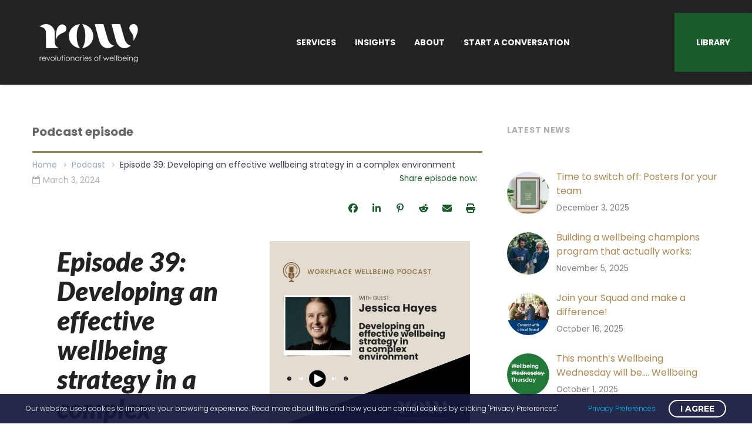

--- FILE ---
content_type: text/html; charset=UTF-8
request_url: https://rowwellbeing.com/episode-39-developing-an-effective-wellbeing-strategy-in-a-complex-environment/
body_size: 363365
content:
<!DOCTYPE html>
<!--[if IE 7]>
<html class="ie ie7" lang="en-US" xmlns:og="https://ogp.me/ns#" xmlns:fb="https://ogp.me/ns/fb#">
<![endif]-->
<!--[if IE 8]>
<html class="ie ie8" lang="en-US" xmlns:og="https://ogp.me/ns#" xmlns:fb="https://ogp.me/ns/fb#">
<![endif]-->
<!--[if !(IE 7) | !(IE 8) ]><!-->
<html lang="en-US" xmlns:og="https://ogp.me/ns#" xmlns:fb="https://ogp.me/ns/fb#">
<!--<![endif]-->
<head>
	<meta charset="UTF-8">
	<meta name="viewport" content="width=device-width, initial-scale=1.0" />
	<link rel="profile" href="https://gmpg.org/xfn/11">
	<link rel="pingback" href="https://rowwellbeing.com/xmlrpc.php">
	<style>.tgpli-background-inited { background-image: none !important; }img[data-tgpli-image-inited] { display:none !important;visibility:hidden !important; }</style>		<script type="text/javascript">
			window.tgpLazyItemsOptions = {
				visibilityOffset: 0,
				desktopEnable: true,
				mobileEnable: false			};
			window.tgpQueue = {
				nodes: [],
				add: function(id, data) {
					data = data || {};
					if (window.tgpLazyItems !== undefined) {
						if (this.nodes.length > 0) {
							window.tgpLazyItems.addNodes(this.flushNodes());
						}
						window.tgpLazyItems.addNode({
							node: document.getElementById(id),
							data: data
						});
					} else {
						this.nodes.push({
							node: document.getElementById(id),
							data: data
						});
					}
				},
				flushNodes: function() {
					return this.nodes.splice(0, this.nodes.length);
				}
			};
		</script>
		<script type="text/javascript" async src="https://rowwellbeing.com/wp-content/themes/thegem/js/thegem-pagespeed-lazy-items.js"></script><meta name='robots' content='max-image-preview:large' />
<script>window._wca = window._wca || [];</script>

<!-- Begin Social Rocket v1.3.4 https://wpsocialrocket.com -->
<meta property="og:title" content="Episode 39: Developing an effective wellbeing strategy in a complex environment" />
<meta name="twitter:card" content="summary_large_image">
<meta name="twitter:title" content="Episode 39: Developing an effective wellbeing strategy in a complex environment" />
<!-- / Social Rocket -->

	<!-- This site is optimized with the Yoast SEO Premium plugin v15.0 - https://yoast.com/wordpress/plugins/seo/ -->
	<title>Episode 39: Developing an effective wellbeing strategy in a complex environment | ROW</title>
	<meta name="description" content="Podcast episode | Learn from award-winning rising star Jessica Hayes on how to develop a workplace wellbeing strategy. Get practical tips." />
	<meta name="robots" content="index, follow, max-snippet:-1, max-image-preview:large, max-video-preview:-1" />
	<link rel="canonical" href="https://rowwellbeing.com/episode-39-developing-an-effective-wellbeing-strategy-in-a-complex-environment/" />
	<meta property="og:locale" content="en_US" />
	<meta property="og:type" content="article" />
	<meta property="og:title" content="Episode 39: Developing an effective wellbeing strategy in a complex environment | ROW" />
	<meta property="og:description" content="Podcast episode | Learn from award-winning rising star Jessica Hayes on how to develop a workplace wellbeing strategy. Get practical tips." />
	<meta property="og:url" content="https://rowwellbeing.com/episode-39-developing-an-effective-wellbeing-strategy-in-a-complex-environment/" />
	<meta property="og:site_name" content="ROW" />
	<meta property="article:published_time" content="2024-03-03T03:24:36+00:00" />
	<meta property="article:modified_time" content="2024-08-22T23:03:57+00:00" />
	<meta property="og:image" content="https://rowwellbeing.com/wp-content/uploads/2024/03/Jessica.jpg" />
	<meta property="og:image:width" content="1000" />
	<meta property="og:image:height" content="1000" />
	<meta name="twitter:card" content="summary_large_image" />
	<script type="application/ld+json" class="yoast-schema-graph">{"@context":"https://schema.org","@graph":[{"@type":"Organization","@id":"https://rowwellbeing.com/#organization","name":"Revolutionaries of Wellbeing","url":"https://rowwellbeing.com/","sameAs":["https://www.linkedin.com/company/rowwellbeing"],"logo":{"@type":"ImageObject","@id":"https://rowwellbeing.com/#logo","inLanguage":"en-US","url":"https://rowwellbeing.com/wp-content/uploads/2020/10/Row-_-Black_PNG.png","width":3147,"height":1817,"caption":"Revolutionaries of Wellbeing"},"image":{"@id":"https://rowwellbeing.com/#logo"}},{"@type":"WebSite","@id":"https://rowwellbeing.com/#website","url":"https://rowwellbeing.com/","name":"ROW","description":"Revolutionaries of Wellbeing","publisher":{"@id":"https://rowwellbeing.com/#organization"},"potentialAction":[{"@type":"SearchAction","target":"https://rowwellbeing.com/?s={search_term_string}","query-input":"required name=search_term_string"}],"inLanguage":"en-US"},{"@type":"ImageObject","@id":"https://rowwellbeing.com/episode-39-developing-an-effective-wellbeing-strategy-in-a-complex-environment/#primaryimage","inLanguage":"en-US","url":"https://rowwellbeing.com/wp-content/uploads/2024/03/Jessica.jpg","width":1000,"height":1000,"caption":"Podcast episode | Developing an effective wellbeing strategy with guest Jessica Hayes"},{"@type":"WebPage","@id":"https://rowwellbeing.com/episode-39-developing-an-effective-wellbeing-strategy-in-a-complex-environment/#webpage","url":"https://rowwellbeing.com/episode-39-developing-an-effective-wellbeing-strategy-in-a-complex-environment/","name":"Episode 39: Developing an effective wellbeing strategy in a complex environment | ROW","isPartOf":{"@id":"https://rowwellbeing.com/#website"},"primaryImageOfPage":{"@id":"https://rowwellbeing.com/episode-39-developing-an-effective-wellbeing-strategy-in-a-complex-environment/#primaryimage"},"datePublished":"2024-03-03T03:24:36+00:00","dateModified":"2024-08-22T23:03:57+00:00","description":"Podcast episode | Learn from award-winning rising star Jessica Hayes on how to develop a workplace wellbeing strategy. Get practical tips.","inLanguage":"en-US","potentialAction":[{"@type":"ReadAction","target":["https://rowwellbeing.com/episode-39-developing-an-effective-wellbeing-strategy-in-a-complex-environment/"]}]},{"@type":"Article","@id":"https://rowwellbeing.com/episode-39-developing-an-effective-wellbeing-strategy-in-a-complex-environment/#article","isPartOf":{"@id":"https://rowwellbeing.com/episode-39-developing-an-effective-wellbeing-strategy-in-a-complex-environment/#webpage"},"author":{"@id":"https://rowwellbeing.com/#/schema/person/caede37908f4a5da0f4105a6f5bddd0e"},"headline":"Episode 39: Developing an effective wellbeing strategy in a complex environment","datePublished":"2024-03-03T03:24:36+00:00","dateModified":"2024-08-22T23:03:57+00:00","mainEntityOfPage":{"@id":"https://rowwellbeing.com/episode-39-developing-an-effective-wellbeing-strategy-in-a-complex-environment/#webpage"},"publisher":{"@id":"https://rowwellbeing.com/#organization"},"image":{"@id":"https://rowwellbeing.com/episode-39-developing-an-effective-wellbeing-strategy-in-a-complex-environment/#primaryimage"},"keywords":"Champions,Leadership,Strategy,Workplace","articleSection":"Podcast,Work strategies","inLanguage":"en-US"},{"@type":"Person","@id":"https://rowwellbeing.com/#/schema/person/caede37908f4a5da0f4105a6f5bddd0e","name":"Revolutionaries of Wellbeing","image":{"@type":"ImageObject","@id":"https://rowwellbeing.com/#personlogo","inLanguage":"en-US","url":"https://secure.gravatar.com/avatar/37aae389d1dc702f5a91e8c8aacba45b?s=96&d=https%3A%2F%2Frowwellbeing.com%2Fwp-content%2Fthemes%2Fthegem%2Fimages%2Fdefault-avatar.png&r=g","caption":"Revolutionaries of Wellbeing"}}]}</script>
	<!-- / Yoast SEO Premium plugin. -->


<link rel='dns-prefetch' href='//stats.wp.com' />
<link rel='dns-prefetch' href='//www.googletagmanager.com' />
<link rel='dns-prefetch' href='//fonts.googleapis.com' />
<link rel="alternate" type="application/rss+xml" title="ROW &raquo; Feed" href="https://rowwellbeing.com/feed/" />
<link rel="alternate" type="application/rss+xml" title="ROW &raquo; Comments Feed" href="https://rowwellbeing.com/comments/feed/" />
<link rel="alternate" type="application/rss+xml" title="ROW &raquo; Episode 39: Developing an effective wellbeing strategy in a complex environment Comments Feed" href="https://rowwellbeing.com/episode-39-developing-an-effective-wellbeing-strategy-in-a-complex-environment/feed/" />
		<!-- This site uses the Google Analytics by MonsterInsights plugin v9.11.1 - Using Analytics tracking - https://www.monsterinsights.com/ -->
							<script src="//www.googletagmanager.com/gtag/js?id=G-9X16G5FTTD"  data-cfasync="false" data-wpfc-render="false" type="text/javascript" async></script>
			<script data-cfasync="false" data-wpfc-render="false" type="text/javascript">
				var mi_version = '9.11.1';
				var mi_track_user = true;
				var mi_no_track_reason = '';
								var MonsterInsightsDefaultLocations = {"page_location":"https:\/\/rowwellbeing.com\/episode-39-developing-an-effective-wellbeing-strategy-in-a-complex-environment\/"};
								if ( typeof MonsterInsightsPrivacyGuardFilter === 'function' ) {
					var MonsterInsightsLocations = (typeof MonsterInsightsExcludeQuery === 'object') ? MonsterInsightsPrivacyGuardFilter( MonsterInsightsExcludeQuery ) : MonsterInsightsPrivacyGuardFilter( MonsterInsightsDefaultLocations );
				} else {
					var MonsterInsightsLocations = (typeof MonsterInsightsExcludeQuery === 'object') ? MonsterInsightsExcludeQuery : MonsterInsightsDefaultLocations;
				}

								var disableStrs = [
										'ga-disable-G-9X16G5FTTD',
									];

				/* Function to detect opted out users */
				function __gtagTrackerIsOptedOut() {
					for (var index = 0; index < disableStrs.length; index++) {
						if (document.cookie.indexOf(disableStrs[index] + '=true') > -1) {
							return true;
						}
					}

					return false;
				}

				/* Disable tracking if the opt-out cookie exists. */
				if (__gtagTrackerIsOptedOut()) {
					for (var index = 0; index < disableStrs.length; index++) {
						window[disableStrs[index]] = true;
					}
				}

				/* Opt-out function */
				function __gtagTrackerOptout() {
					for (var index = 0; index < disableStrs.length; index++) {
						document.cookie = disableStrs[index] + '=true; expires=Thu, 31 Dec 2099 23:59:59 UTC; path=/';
						window[disableStrs[index]] = true;
					}
				}

				if ('undefined' === typeof gaOptout) {
					function gaOptout() {
						__gtagTrackerOptout();
					}
				}
								window.dataLayer = window.dataLayer || [];

				window.MonsterInsightsDualTracker = {
					helpers: {},
					trackers: {},
				};
				if (mi_track_user) {
					function __gtagDataLayer() {
						dataLayer.push(arguments);
					}

					function __gtagTracker(type, name, parameters) {
						if (!parameters) {
							parameters = {};
						}

						if (parameters.send_to) {
							__gtagDataLayer.apply(null, arguments);
							return;
						}

						if (type === 'event') {
														parameters.send_to = monsterinsights_frontend.v4_id;
							var hookName = name;
							if (typeof parameters['event_category'] !== 'undefined') {
								hookName = parameters['event_category'] + ':' + name;
							}

							if (typeof MonsterInsightsDualTracker.trackers[hookName] !== 'undefined') {
								MonsterInsightsDualTracker.trackers[hookName](parameters);
							} else {
								__gtagDataLayer('event', name, parameters);
							}
							
						} else {
							__gtagDataLayer.apply(null, arguments);
						}
					}

					__gtagTracker('js', new Date());
					__gtagTracker('set', {
						'developer_id.dZGIzZG': true,
											});
					if ( MonsterInsightsLocations.page_location ) {
						__gtagTracker('set', MonsterInsightsLocations);
					}
										__gtagTracker('config', 'G-9X16G5FTTD', {"forceSSL":"true","link_attribution":"true"} );
										window.gtag = __gtagTracker;										(function () {
						/* https://developers.google.com/analytics/devguides/collection/analyticsjs/ */
						/* ga and __gaTracker compatibility shim. */
						var noopfn = function () {
							return null;
						};
						var newtracker = function () {
							return new Tracker();
						};
						var Tracker = function () {
							return null;
						};
						var p = Tracker.prototype;
						p.get = noopfn;
						p.set = noopfn;
						p.send = function () {
							var args = Array.prototype.slice.call(arguments);
							args.unshift('send');
							__gaTracker.apply(null, args);
						};
						var __gaTracker = function () {
							var len = arguments.length;
							if (len === 0) {
								return;
							}
							var f = arguments[len - 1];
							if (typeof f !== 'object' || f === null || typeof f.hitCallback !== 'function') {
								if ('send' === arguments[0]) {
									var hitConverted, hitObject = false, action;
									if ('event' === arguments[1]) {
										if ('undefined' !== typeof arguments[3]) {
											hitObject = {
												'eventAction': arguments[3],
												'eventCategory': arguments[2],
												'eventLabel': arguments[4],
												'value': arguments[5] ? arguments[5] : 1,
											}
										}
									}
									if ('pageview' === arguments[1]) {
										if ('undefined' !== typeof arguments[2]) {
											hitObject = {
												'eventAction': 'page_view',
												'page_path': arguments[2],
											}
										}
									}
									if (typeof arguments[2] === 'object') {
										hitObject = arguments[2];
									}
									if (typeof arguments[5] === 'object') {
										Object.assign(hitObject, arguments[5]);
									}
									if ('undefined' !== typeof arguments[1].hitType) {
										hitObject = arguments[1];
										if ('pageview' === hitObject.hitType) {
											hitObject.eventAction = 'page_view';
										}
									}
									if (hitObject) {
										action = 'timing' === arguments[1].hitType ? 'timing_complete' : hitObject.eventAction;
										hitConverted = mapArgs(hitObject);
										__gtagTracker('event', action, hitConverted);
									}
								}
								return;
							}

							function mapArgs(args) {
								var arg, hit = {};
								var gaMap = {
									'eventCategory': 'event_category',
									'eventAction': 'event_action',
									'eventLabel': 'event_label',
									'eventValue': 'event_value',
									'nonInteraction': 'non_interaction',
									'timingCategory': 'event_category',
									'timingVar': 'name',
									'timingValue': 'value',
									'timingLabel': 'event_label',
									'page': 'page_path',
									'location': 'page_location',
									'title': 'page_title',
									'referrer' : 'page_referrer',
								};
								for (arg in args) {
																		if (!(!args.hasOwnProperty(arg) || !gaMap.hasOwnProperty(arg))) {
										hit[gaMap[arg]] = args[arg];
									} else {
										hit[arg] = args[arg];
									}
								}
								return hit;
							}

							try {
								f.hitCallback();
							} catch (ex) {
							}
						};
						__gaTracker.create = newtracker;
						__gaTracker.getByName = newtracker;
						__gaTracker.getAll = function () {
							return [];
						};
						__gaTracker.remove = noopfn;
						__gaTracker.loaded = true;
						window['__gaTracker'] = __gaTracker;
					})();
									} else {
										console.log("");
					(function () {
						function __gtagTracker() {
							return null;
						}

						window['__gtagTracker'] = __gtagTracker;
						window['gtag'] = __gtagTracker;
					})();
									}
			</script>
							<!-- / Google Analytics by MonsterInsights -->
		<script type="text/javascript">
/* <![CDATA[ */
window._wpemojiSettings = {"baseUrl":"https:\/\/s.w.org\/images\/core\/emoji\/15.0.3\/72x72\/","ext":".png","svgUrl":"https:\/\/s.w.org\/images\/core\/emoji\/15.0.3\/svg\/","svgExt":".svg","source":{"concatemoji":"https:\/\/rowwellbeing.com\/wp-includes\/js\/wp-emoji-release.min.js?ver=6.6.4"}};
/*! This file is auto-generated */
!function(i,n){var o,s,e;function c(e){try{var t={supportTests:e,timestamp:(new Date).valueOf()};sessionStorage.setItem(o,JSON.stringify(t))}catch(e){}}function p(e,t,n){e.clearRect(0,0,e.canvas.width,e.canvas.height),e.fillText(t,0,0);var t=new Uint32Array(e.getImageData(0,0,e.canvas.width,e.canvas.height).data),r=(e.clearRect(0,0,e.canvas.width,e.canvas.height),e.fillText(n,0,0),new Uint32Array(e.getImageData(0,0,e.canvas.width,e.canvas.height).data));return t.every(function(e,t){return e===r[t]})}function u(e,t,n){switch(t){case"flag":return n(e,"\ud83c\udff3\ufe0f\u200d\u26a7\ufe0f","\ud83c\udff3\ufe0f\u200b\u26a7\ufe0f")?!1:!n(e,"\ud83c\uddfa\ud83c\uddf3","\ud83c\uddfa\u200b\ud83c\uddf3")&&!n(e,"\ud83c\udff4\udb40\udc67\udb40\udc62\udb40\udc65\udb40\udc6e\udb40\udc67\udb40\udc7f","\ud83c\udff4\u200b\udb40\udc67\u200b\udb40\udc62\u200b\udb40\udc65\u200b\udb40\udc6e\u200b\udb40\udc67\u200b\udb40\udc7f");case"emoji":return!n(e,"\ud83d\udc26\u200d\u2b1b","\ud83d\udc26\u200b\u2b1b")}return!1}function f(e,t,n){var r="undefined"!=typeof WorkerGlobalScope&&self instanceof WorkerGlobalScope?new OffscreenCanvas(300,150):i.createElement("canvas"),a=r.getContext("2d",{willReadFrequently:!0}),o=(a.textBaseline="top",a.font="600 32px Arial",{});return e.forEach(function(e){o[e]=t(a,e,n)}),o}function t(e){var t=i.createElement("script");t.src=e,t.defer=!0,i.head.appendChild(t)}"undefined"!=typeof Promise&&(o="wpEmojiSettingsSupports",s=["flag","emoji"],n.supports={everything:!0,everythingExceptFlag:!0},e=new Promise(function(e){i.addEventListener("DOMContentLoaded",e,{once:!0})}),new Promise(function(t){var n=function(){try{var e=JSON.parse(sessionStorage.getItem(o));if("object"==typeof e&&"number"==typeof e.timestamp&&(new Date).valueOf()<e.timestamp+604800&&"object"==typeof e.supportTests)return e.supportTests}catch(e){}return null}();if(!n){if("undefined"!=typeof Worker&&"undefined"!=typeof OffscreenCanvas&&"undefined"!=typeof URL&&URL.createObjectURL&&"undefined"!=typeof Blob)try{var e="postMessage("+f.toString()+"("+[JSON.stringify(s),u.toString(),p.toString()].join(",")+"));",r=new Blob([e],{type:"text/javascript"}),a=new Worker(URL.createObjectURL(r),{name:"wpTestEmojiSupports"});return void(a.onmessage=function(e){c(n=e.data),a.terminate(),t(n)})}catch(e){}c(n=f(s,u,p))}t(n)}).then(function(e){for(var t in e)n.supports[t]=e[t],n.supports.everything=n.supports.everything&&n.supports[t],"flag"!==t&&(n.supports.everythingExceptFlag=n.supports.everythingExceptFlag&&n.supports[t]);n.supports.everythingExceptFlag=n.supports.everythingExceptFlag&&!n.supports.flag,n.DOMReady=!1,n.readyCallback=function(){n.DOMReady=!0}}).then(function(){return e}).then(function(){var e;n.supports.everything||(n.readyCallback(),(e=n.source||{}).concatemoji?t(e.concatemoji):e.wpemoji&&e.twemoji&&(t(e.twemoji),t(e.wpemoji)))}))}((window,document),window._wpemojiSettings);
/* ]]> */
</script>
<!-- rowwellbeing.com is managing ads with Advanced Ads 1.52.4 --><script id="rowwe-ready">
			window.advanced_ads_ready=function(e,a){a=a||"complete";var d=function(e){return"interactive"===a?"loading"!==e:"complete"===e};d(document.readyState)?e():document.addEventListener("readystatechange",(function(a){d(a.target.readyState)&&e()}),{once:"interactive"===a})},window.advanced_ads_ready_queue=window.advanced_ads_ready_queue||[];		</script>
		<link rel='stylesheet' id='wc-blocks-integration-css' href='https://rowwellbeing.com/wp-content/plugins/woocommerce-subscriptions/vendor/woocommerce/subscriptions-core/build/index.css?ver=7.2.0' type='text/css' media='all' />
<link rel='stylesheet' id='wc-stripe-blocks-checkout-style-css' href='https://rowwellbeing.com/wp-content/plugins/woocommerce-gateway-stripe/build/upe_blocks.css?ver=9721965e3d4217790b0c028bc16f3960' type='text/css' media='all' />
<link rel='stylesheet' id='mp-theme-css' href='https://rowwellbeing.com/wp-content/plugins/memberpress/css/ui/theme.css?ver=1.12.11' type='text/css' media='all' />
<link rel='stylesheet' id='layerslider-css' href='https://rowwellbeing.com/wp-content/plugins/LayerSlider/assets/static/layerslider/css/layerslider.css?ver=7.11.1' type='text/css' media='all' />
<link rel='stylesheet' id='thegem-preloader-css' href='https://rowwellbeing.com/wp-content/themes/thegem/css/thegem-preloader.css?ver=5.9.7' type='text/css' media='all' />
<style id='thegem-preloader-inline-css' type='text/css'>

		body:not(.compose-mode) .gem-icon-style-gradient span,
		body:not(.compose-mode) .gem-icon .gem-icon-half-1,
		body:not(.compose-mode) .gem-icon .gem-icon-half-2 {
			opacity: 0 !important;
			}
</style>
<link rel='stylesheet' id='thegem-reset-css' href='https://rowwellbeing.com/wp-content/themes/thegem/css/thegem-reset.css?ver=5.9.7' type='text/css' media='all' />
<link rel='stylesheet' id='thegem-grid-css' href='https://rowwellbeing.com/wp-content/themes/thegem/css/thegem-grid.css?ver=5.9.7' type='text/css' media='all' />
<link rel='stylesheet' id='thegem-custom-header-css' href='https://rowwellbeing.com/wp-content/themes/thegem/css/thegem-custom-header.css?ver=5.9.7' type='text/css' media='all' />
<link rel='stylesheet' id='thegem-style-css' href='https://rowwellbeing.com/wp-content/themes/thegem/style.css?ver=6.6.4' type='text/css' media='all' />
<link rel='stylesheet' id='thegem-widgets-css' href='https://rowwellbeing.com/wp-content/themes/thegem/css/thegem-widgets.css?ver=5.9.7' type='text/css' media='all' />
<link rel='stylesheet' id='thegem-new-css-css' href='https://rowwellbeing.com/wp-content/themes/thegem/css/thegem-new-css.css?ver=5.9.7' type='text/css' media='all' />
<link rel='stylesheet' id='perevazka-css-css-css' href='https://rowwellbeing.com/wp-content/themes/thegem/css/thegem-perevazka-css.css?ver=5.9.7' type='text/css' media='all' />
<link rel='stylesheet' id='thegem-google-fonts-css' href='//fonts.googleapis.com/css?family=Poppins%3A100%2C100italic%2C200%2C200italic%2C300%2C300italic%2C400%2C400italic%2C500%2C500italic%2C600%2C600italic%2C700%2C700italic%2C800%2C800italic%2C900%2C900italic%7CSource+Sans+Pro%3A200%2C200italic%2C300%2C300italic%2C400%2C400italic%2C600%2C600italic%2C700%2C700italic%2C900%2C900italic%7CMulish%3A200%2C300%2C400%2C500%2C600%2C700%2C800%2C900%2C200italic%2C300italic%2C400italic%2C500italic%2C600italic%2C700italic%2C800italic%2C900italic%7CLato%3A100%2C100italic%2C300%2C300italic%2C400%2C400italic%2C700%2C700italic%2C900%2C900italic%7CMontserrat%3A100%2C200%2C300%2C400%2C500%2C600%2C700%2C800%2C900%2C100italic%2C200italic%2C300italic%2C400italic%2C500italic%2C600italic%2C700italic%2C800italic%2C900italic&#038;subset=devanagari%2Clatin%2Clatin-ext%2Ccyrillic%2Ccyrillic-ext%2Cgreek%2Cgreek-ext%2Cvietnamese&#038;ver=6.6.4' type='text/css' media='all' />
<link rel='stylesheet' id='thegem-custom-css' href='https://rowwellbeing.com/wp-content/themes/thegem/css/custom-hP1zHkD9.css?ver=5.9.7' type='text/css' media='all' />
<style id='thegem-custom-inline-css' type='text/css'>
.vc_custom_1750477799298{padding-top: 0px !important;padding-bottom: 0px !important;padding-left: 21px !important;background-color: #222222 !important;}.vc_custom_1750477939807{background-color: #222222 !important;}body .business6-button a {
		padding: 50px 37px;
		line-height: 0px;
}
body .page-title-block .breadcrumbs-container{	text-align: center;}.page-breadcrumbs{	position: relative;	display: flex;	width: 100%;	align-items: center;	min-height: 70px;	z-index: 1;}.fullwidth-content > .page-breadcrumbs {	padding-left: 21px;	padding-right: 21px;}.page-breadcrumbs.page-breadcrumbs--left{	justify-content: flex-start;	text-align: left;}.page-breadcrumbs.page-breadcrumbs--center{	justify-content: center;	text-align: center;}.page-breadcrumbs.page-breadcrumbs--right{	justify-content: flex-end;	text-align: right;}.page-breadcrumbs ul{	display: flex;	flex-wrap: wrap;	padding: 0;	margin: 0;	list-style-type: none;}.page-breadcrumbs ul li{	position: relative;}.page-breadcrumbs ul li:not(:last-child){	padding-right: 20px;	margin-right: 5px;}.page-breadcrumbs ul li:not(:last-child):after{	font-family: 'thegem-icons';	content: '\e601';	position: absolute;	right: 0;	top: 50%;	transform: translateY(-50%);	line-height: 1;}.page-breadcrumbs ul li a,.page-breadcrumbs ul li:not(:last-child):after{	color: #99A9B5FF;}.page-breadcrumbs ul li{	color: #3C3950FF;}.page-breadcrumbs ul li a:hover{	color: #3C3950FF;}.block-content {padding-top: 0px;}.block-content:last-of-type {padding-bottom: 0px;}.gem-slideshow,.slideshow-preloader {}#top-area {	display: block;}:root {	--header-builder-light-color: #FFFFFF;}:root {	--header-builder-light-color-hover: #ffffaa;}@media (max-width: 991px) {#page-title {}.page-title-inner, body .breadcrumbs{padding-left: 0px;padding-right: 0px;}.page-title-excerpt {margin-top: 18px;}#page-title .page-title-title {margin-top: 0px;}.block-content {padding-top: 0px;}.block-content:last-of-type {padding-bottom: 0px;}#top-area {	display: block;}}@media (max-width: 767px) {#page-title {}.page-title-inner,body .breadcrumbs{padding-left: 0px;padding-right: 0px;}.page-title-excerpt {margin-top: 18px;}#page-title .page-title-title {margin-top: 0px;}.block-content {padding-top: 0px;}.block-content:last-of-type {padding-bottom: 0px;}#top-area {	display: block;}}
</style>
<link rel='stylesheet' id='js_composer_front-css' href='https://rowwellbeing.com/wp-content/plugins/js_composer/assets/css/js_composer.min.css?ver=7.7.2' type='text/css' media='all' />
<link rel='stylesheet' id='thegem_js_composer_front-css' href='https://rowwellbeing.com/wp-content/themes/thegem/css/thegem-js_composer_columns.css?ver=5.9.7' type='text/css' media='all' />
<link rel='stylesheet' id='thegem-additional-blog-1-css' href='https://rowwellbeing.com/wp-content/themes/thegem/css/thegem-additional-blog-1.css?ver=5.9.7' type='text/css' media='all' />
<link rel='stylesheet' id='thegem-te-logo-css' href='https://rowwellbeing.com/wp-content/plugins/thegem-elements/inc/templates/elements/logo/css/logo.css?ver=6.6.4' type='text/css' media='all' />
<link rel='stylesheet' id='thegem-te-menu-css' href='https://rowwellbeing.com/wp-content/plugins/thegem-elements/inc/templates/elements/menu/css/menu.css?ver=6.6.4' type='text/css' media='all' />
<link rel='stylesheet' id='thegem-te-menu-default-css' href='https://rowwellbeing.com/wp-content/plugins/thegem-elements/inc/templates/elements/menu/css/menu-default.css?ver=6.6.4' type='text/css' media='all' />
<link rel='stylesheet' id='thegem-te-menu-mobile-default-css' href='https://rowwellbeing.com/wp-content/plugins/thegem-elements/inc/templates/elements/menu/css/menu-mobile-default.css?ver=6.6.4' type='text/css' media='all' />
<link rel='stylesheet' id='icons-thegem-header-css' href='https://rowwellbeing.com/wp-content/themes/thegem/css/icons-thegem-header.css?ver=5.9.7' type='text/css' media='all' />
<link rel='stylesheet' id='thegem-te-icon-css' href='https://rowwellbeing.com/wp-content/plugins/thegem-elements/inc/templates/elements/icon/css/icon.css?ver=6.6.4' type='text/css' media='all' />
<link rel='stylesheet' id='thegem-te-button-css' href='https://rowwellbeing.com/wp-content/plugins/thegem-elements/inc/templates/elements/button/css/button.css?ver=6.6.4' type='text/css' media='all' />
<link rel='stylesheet' id='thegem-te-menu-hamburger-css' href='https://rowwellbeing.com/wp-content/plugins/thegem-elements/inc/templates/elements/menu/css/menu-hamburger.css?ver=6.6.4' type='text/css' media='all' />

<link rel='stylesheet' id='jquery-fancybox-css' href='https://rowwellbeing.com/wp-content/themes/thegem/js/fancyBox/jquery.fancybox.min.css?ver=5.9.7' type='text/css' media='all' />
<link rel='stylesheet' id='thegem-vc_elements-css' href='https://rowwellbeing.com/wp-content/themes/thegem/css/thegem-vc_elements.css?ver=5.9.7' type='text/css' media='all' />
<link rel='stylesheet' id='thegem-hovers-css' href='https://rowwellbeing.com/wp-content/themes/thegem/css/thegem-hovers.css?ver=5.9.7' type='text/css' media='all' />
<link rel='stylesheet' id='thegem-portfolio-css' href='https://rowwellbeing.com/wp-content/themes/thegem/css/thegem-portfolio.css?ver=5.9.7' type='text/css' media='all' />
<link rel='stylesheet' id='thegem-news-grid-css' href='https://rowwellbeing.com/wp-content/themes/thegem/css/thegem-news-grid.css?ver=5.9.7' type='text/css' media='all' />
<link rel='stylesheet' id='thegem-portfolio-filters-list-css' href='https://rowwellbeing.com/wp-content/themes/thegem/css/thegem-portfolio-filters-list.css?ver=5.9.7' type='text/css' media='all' />
<style id='wp-emoji-styles-inline-css' type='text/css'>

	img.wp-smiley, img.emoji {
		display: inline !important;
		border: none !important;
		box-shadow: none !important;
		height: 1em !important;
		width: 1em !important;
		margin: 0 0.07em !important;
		vertical-align: -0.1em !important;
		background: none !important;
		padding: 0 !important;
	}
</style>
<link rel='stylesheet' id='wp-block-library-css' href='https://rowwellbeing.com/wp-includes/css/dist/block-library/style.min.css?ver=6.6.4' type='text/css' media='all' />
<link rel='stylesheet' id='activecampaign-form-block-css' href='https://rowwellbeing.com/wp-content/plugins/activecampaign-subscription-forms/activecampaign-form-block/build/style-index.css?ver=1730789777' type='text/css' media='all' />
<style id='create-block-ep-login-block-style-inline-css' type='text/css'>
#ep_attendee_login_form_wrapper.block_login_custom_class{display:inline-block!important;margin:0 auto;max-width:none!important;width:100%}.ep-login-form .ep-event-avatar svg{fill:#fff;font-weight:400;height:90px;width:90px}.wp-block-create-block-ep-login-block.aligncenter{min-width:480px!important;text-align:inherit!important;width:480px!important}.wp-block-create-block-ep-login-block.alignright{min-width:480px!important;width:480px!important}.wp-block-create-block-ep-login-block.alignleft{float:none!important;min-width:480px!important;width:480px!important}.wp-block-buttons>.wp-block-button.wp-block-button__width-25{width:calc(25% - var(--wp--style--block-gap, .5em)*.75)!important}.wp-block-button.wp-block-button__width-50{width:calc(50% - var(--wp--style--block-gap, .5em)*.5)!important}.wp-block-buttons>.wp-block-button.wp-block-button__width-75{width:calc(75% - var(--wp--style--block-gap, .5em)*.25)!important}

</style>
<style id='create-block-ep-register-block-style-inline-css' type='text/css'>
#ep_attendee_register_form_wrapper.block_register_custom_class{display:inline-block!important;margin:0 auto;max-width:none!important;width:100%}.wp-block-create-block-ep-register-block.aligncenter{text-align:inherit!important;width:600px!important}.wp-block-create-block-ep-register-block.alignright{width:600px!important}.wp-block-create-block-ep-register-block.alignleft{float:none!important;width:600px!important}

</style>
<style id='create-block-ep-square-cards-block-style-inline-css' type='text/css'>


</style>
<style id='create-block-ep-booking-details-block-style-inline-css' type='text/css'>
.ep-google-calendar-add{height:18px}

</style>
<link rel='stylesheet' id='mediaelement-css' href='https://rowwellbeing.com/wp-includes/js/mediaelement/mediaelementplayer-legacy.min.css?ver=4.2.17' type='text/css' media='all' />
<link rel='stylesheet' id='wp-mediaelement-css' href='https://rowwellbeing.com/wp-content/themes/thegem/css/wp-mediaelement.css?ver=5.9.7' type='text/css' media='all' />
<style id='jetpack-sharing-buttons-style-inline-css' type='text/css'>
.jetpack-sharing-buttons__services-list{display:flex;flex-direction:row;flex-wrap:wrap;gap:0;list-style-type:none;margin:5px;padding:0}.jetpack-sharing-buttons__services-list.has-small-icon-size{font-size:12px}.jetpack-sharing-buttons__services-list.has-normal-icon-size{font-size:16px}.jetpack-sharing-buttons__services-list.has-large-icon-size{font-size:24px}.jetpack-sharing-buttons__services-list.has-huge-icon-size{font-size:36px}@media print{.jetpack-sharing-buttons__services-list{display:none!important}}.editor-styles-wrapper .wp-block-jetpack-sharing-buttons{gap:0;padding-inline-start:0}ul.jetpack-sharing-buttons__services-list.has-background{padding:1.25em 2.375em}
</style>
<link rel='stylesheet' id='yith-wcmcs-shortcodes-css' href='https://rowwellbeing.com/wp-content/plugins/yith-multi-currency-switcher-for-woocommerce/assets/css/shortcodes.css?ver=1.26.0' type='text/css' media='all' />
<style id='yith-wcmcs-shortcodes-inline-css' type='text/css'>

				:root {
				--title-color: #333333;
				--active-color: #227838;
				--active-shadow-color: #22783833;
				--text-color: #000000;
				--border-color: #B2B2B2;
				--background-color: #FFFFFF;
				--background-color-with-alpha: #FFFFFFF2;
			}
			  
			.summary.entry-summary p.price {
				display: inline-block;
				margin-right: 25px !important;
			}
</style>
<style id='classic-theme-styles-inline-css' type='text/css'>
/*! This file is auto-generated */
.wp-block-button__link{color:#fff;background-color:#32373c;border-radius:9999px;box-shadow:none;text-decoration:none;padding:calc(.667em + 2px) calc(1.333em + 2px);font-size:1.125em}.wp-block-file__button{background:#32373c;color:#fff;text-decoration:none}
</style>
<style id='global-styles-inline-css' type='text/css'>
:root{--wp--preset--aspect-ratio--square: 1;--wp--preset--aspect-ratio--4-3: 4/3;--wp--preset--aspect-ratio--3-4: 3/4;--wp--preset--aspect-ratio--3-2: 3/2;--wp--preset--aspect-ratio--2-3: 2/3;--wp--preset--aspect-ratio--16-9: 16/9;--wp--preset--aspect-ratio--9-16: 9/16;--wp--preset--color--black: #000000;--wp--preset--color--cyan-bluish-gray: #abb8c3;--wp--preset--color--white: #ffffff;--wp--preset--color--pale-pink: #f78da7;--wp--preset--color--vivid-red: #cf2e2e;--wp--preset--color--luminous-vivid-orange: #ff6900;--wp--preset--color--luminous-vivid-amber: #fcb900;--wp--preset--color--light-green-cyan: #7bdcb5;--wp--preset--color--vivid-green-cyan: #00d084;--wp--preset--color--pale-cyan-blue: #8ed1fc;--wp--preset--color--vivid-cyan-blue: #0693e3;--wp--preset--color--vivid-purple: #9b51e0;--wp--preset--gradient--vivid-cyan-blue-to-vivid-purple: linear-gradient(135deg,rgba(6,147,227,1) 0%,rgb(155,81,224) 100%);--wp--preset--gradient--light-green-cyan-to-vivid-green-cyan: linear-gradient(135deg,rgb(122,220,180) 0%,rgb(0,208,130) 100%);--wp--preset--gradient--luminous-vivid-amber-to-luminous-vivid-orange: linear-gradient(135deg,rgba(252,185,0,1) 0%,rgba(255,105,0,1) 100%);--wp--preset--gradient--luminous-vivid-orange-to-vivid-red: linear-gradient(135deg,rgba(255,105,0,1) 0%,rgb(207,46,46) 100%);--wp--preset--gradient--very-light-gray-to-cyan-bluish-gray: linear-gradient(135deg,rgb(238,238,238) 0%,rgb(169,184,195) 100%);--wp--preset--gradient--cool-to-warm-spectrum: linear-gradient(135deg,rgb(74,234,220) 0%,rgb(151,120,209) 20%,rgb(207,42,186) 40%,rgb(238,44,130) 60%,rgb(251,105,98) 80%,rgb(254,248,76) 100%);--wp--preset--gradient--blush-light-purple: linear-gradient(135deg,rgb(255,206,236) 0%,rgb(152,150,240) 100%);--wp--preset--gradient--blush-bordeaux: linear-gradient(135deg,rgb(254,205,165) 0%,rgb(254,45,45) 50%,rgb(107,0,62) 100%);--wp--preset--gradient--luminous-dusk: linear-gradient(135deg,rgb(255,203,112) 0%,rgb(199,81,192) 50%,rgb(65,88,208) 100%);--wp--preset--gradient--pale-ocean: linear-gradient(135deg,rgb(255,245,203) 0%,rgb(182,227,212) 50%,rgb(51,167,181) 100%);--wp--preset--gradient--electric-grass: linear-gradient(135deg,rgb(202,248,128) 0%,rgb(113,206,126) 100%);--wp--preset--gradient--midnight: linear-gradient(135deg,rgb(2,3,129) 0%,rgb(40,116,252) 100%);--wp--preset--font-size--small: 13px;--wp--preset--font-size--medium: 20px;--wp--preset--font-size--large: 36px;--wp--preset--font-size--x-large: 42px;--wp--preset--spacing--20: 0.44rem;--wp--preset--spacing--30: 0.67rem;--wp--preset--spacing--40: 1rem;--wp--preset--spacing--50: 1.5rem;--wp--preset--spacing--60: 2.25rem;--wp--preset--spacing--70: 3.38rem;--wp--preset--spacing--80: 5.06rem;--wp--preset--shadow--natural: 6px 6px 9px rgba(0, 0, 0, 0.2);--wp--preset--shadow--deep: 12px 12px 50px rgba(0, 0, 0, 0.4);--wp--preset--shadow--sharp: 6px 6px 0px rgba(0, 0, 0, 0.2);--wp--preset--shadow--outlined: 6px 6px 0px -3px rgba(255, 255, 255, 1), 6px 6px rgba(0, 0, 0, 1);--wp--preset--shadow--crisp: 6px 6px 0px rgba(0, 0, 0, 1);}:where(.is-layout-flex){gap: 0.5em;}:where(.is-layout-grid){gap: 0.5em;}body .is-layout-flex{display: flex;}.is-layout-flex{flex-wrap: wrap;align-items: center;}.is-layout-flex > :is(*, div){margin: 0;}body .is-layout-grid{display: grid;}.is-layout-grid > :is(*, div){margin: 0;}:where(.wp-block-columns.is-layout-flex){gap: 2em;}:where(.wp-block-columns.is-layout-grid){gap: 2em;}:where(.wp-block-post-template.is-layout-flex){gap: 1.25em;}:where(.wp-block-post-template.is-layout-grid){gap: 1.25em;}.has-black-color{color: var(--wp--preset--color--black) !important;}.has-cyan-bluish-gray-color{color: var(--wp--preset--color--cyan-bluish-gray) !important;}.has-white-color{color: var(--wp--preset--color--white) !important;}.has-pale-pink-color{color: var(--wp--preset--color--pale-pink) !important;}.has-vivid-red-color{color: var(--wp--preset--color--vivid-red) !important;}.has-luminous-vivid-orange-color{color: var(--wp--preset--color--luminous-vivid-orange) !important;}.has-luminous-vivid-amber-color{color: var(--wp--preset--color--luminous-vivid-amber) !important;}.has-light-green-cyan-color{color: var(--wp--preset--color--light-green-cyan) !important;}.has-vivid-green-cyan-color{color: var(--wp--preset--color--vivid-green-cyan) !important;}.has-pale-cyan-blue-color{color: var(--wp--preset--color--pale-cyan-blue) !important;}.has-vivid-cyan-blue-color{color: var(--wp--preset--color--vivid-cyan-blue) !important;}.has-vivid-purple-color{color: var(--wp--preset--color--vivid-purple) !important;}.has-black-background-color{background-color: var(--wp--preset--color--black) !important;}.has-cyan-bluish-gray-background-color{background-color: var(--wp--preset--color--cyan-bluish-gray) !important;}.has-white-background-color{background-color: var(--wp--preset--color--white) !important;}.has-pale-pink-background-color{background-color: var(--wp--preset--color--pale-pink) !important;}.has-vivid-red-background-color{background-color: var(--wp--preset--color--vivid-red) !important;}.has-luminous-vivid-orange-background-color{background-color: var(--wp--preset--color--luminous-vivid-orange) !important;}.has-luminous-vivid-amber-background-color{background-color: var(--wp--preset--color--luminous-vivid-amber) !important;}.has-light-green-cyan-background-color{background-color: var(--wp--preset--color--light-green-cyan) !important;}.has-vivid-green-cyan-background-color{background-color: var(--wp--preset--color--vivid-green-cyan) !important;}.has-pale-cyan-blue-background-color{background-color: var(--wp--preset--color--pale-cyan-blue) !important;}.has-vivid-cyan-blue-background-color{background-color: var(--wp--preset--color--vivid-cyan-blue) !important;}.has-vivid-purple-background-color{background-color: var(--wp--preset--color--vivid-purple) !important;}.has-black-border-color{border-color: var(--wp--preset--color--black) !important;}.has-cyan-bluish-gray-border-color{border-color: var(--wp--preset--color--cyan-bluish-gray) !important;}.has-white-border-color{border-color: var(--wp--preset--color--white) !important;}.has-pale-pink-border-color{border-color: var(--wp--preset--color--pale-pink) !important;}.has-vivid-red-border-color{border-color: var(--wp--preset--color--vivid-red) !important;}.has-luminous-vivid-orange-border-color{border-color: var(--wp--preset--color--luminous-vivid-orange) !important;}.has-luminous-vivid-amber-border-color{border-color: var(--wp--preset--color--luminous-vivid-amber) !important;}.has-light-green-cyan-border-color{border-color: var(--wp--preset--color--light-green-cyan) !important;}.has-vivid-green-cyan-border-color{border-color: var(--wp--preset--color--vivid-green-cyan) !important;}.has-pale-cyan-blue-border-color{border-color: var(--wp--preset--color--pale-cyan-blue) !important;}.has-vivid-cyan-blue-border-color{border-color: var(--wp--preset--color--vivid-cyan-blue) !important;}.has-vivid-purple-border-color{border-color: var(--wp--preset--color--vivid-purple) !important;}.has-vivid-cyan-blue-to-vivid-purple-gradient-background{background: var(--wp--preset--gradient--vivid-cyan-blue-to-vivid-purple) !important;}.has-light-green-cyan-to-vivid-green-cyan-gradient-background{background: var(--wp--preset--gradient--light-green-cyan-to-vivid-green-cyan) !important;}.has-luminous-vivid-amber-to-luminous-vivid-orange-gradient-background{background: var(--wp--preset--gradient--luminous-vivid-amber-to-luminous-vivid-orange) !important;}.has-luminous-vivid-orange-to-vivid-red-gradient-background{background: var(--wp--preset--gradient--luminous-vivid-orange-to-vivid-red) !important;}.has-very-light-gray-to-cyan-bluish-gray-gradient-background{background: var(--wp--preset--gradient--very-light-gray-to-cyan-bluish-gray) !important;}.has-cool-to-warm-spectrum-gradient-background{background: var(--wp--preset--gradient--cool-to-warm-spectrum) !important;}.has-blush-light-purple-gradient-background{background: var(--wp--preset--gradient--blush-light-purple) !important;}.has-blush-bordeaux-gradient-background{background: var(--wp--preset--gradient--blush-bordeaux) !important;}.has-luminous-dusk-gradient-background{background: var(--wp--preset--gradient--luminous-dusk) !important;}.has-pale-ocean-gradient-background{background: var(--wp--preset--gradient--pale-ocean) !important;}.has-electric-grass-gradient-background{background: var(--wp--preset--gradient--electric-grass) !important;}.has-midnight-gradient-background{background: var(--wp--preset--gradient--midnight) !important;}.has-small-font-size{font-size: var(--wp--preset--font-size--small) !important;}.has-medium-font-size{font-size: var(--wp--preset--font-size--medium) !important;}.has-large-font-size{font-size: var(--wp--preset--font-size--large) !important;}.has-x-large-font-size{font-size: var(--wp--preset--font-size--x-large) !important;}
:where(.wp-block-post-template.is-layout-flex){gap: 1.25em;}:where(.wp-block-post-template.is-layout-grid){gap: 1.25em;}
:where(.wp-block-columns.is-layout-flex){gap: 2em;}:where(.wp-block-columns.is-layout-grid){gap: 2em;}
:root :where(.wp-block-pullquote){font-size: 1.5em;line-height: 1.6;}
</style>
<link rel='stylesheet' id='eventprime-event-calendar-management-css' href='https://rowwellbeing.com/wp-content/plugins/eventprime-event-calendar-management/public/css/eventprime-event-calendar-management-public.css?ver=4.0.4.5' type='text/css' media='all' />
<link rel='stylesheet' id='ep-public-css-css' href='https://rowwellbeing.com/wp-content/plugins/eventprime-event-calendar-management/public/css/em-front-common-utility.css?ver=4.0.4.5' type='text/css' media='all' />
<link rel='stylesheet' id='ep-material-fonts-css' href='https://rowwellbeing.com/wp-content/plugins/eventprime-event-calendar-management/public/css/ep-material-fonts-icon.css?ver=4.0.4.5' type='text/css' media='all' />
<link rel='stylesheet' id='ep-toast-css-css' href='https://rowwellbeing.com/wp-content/plugins/eventprime-event-calendar-management/public/css/jquery.toast.min.css?ver=4.0.4.5' type='text/css' media='all' />
<link rel='stylesheet' id='em-front-common-utility-css' href='https://rowwellbeing.com/wp-content/plugins/eventprime-event-calendar-management/public/css/em-front-common-utility.css?ver=4.0.4.5' type='text/css' media='all' />
<style id='wpxpo-global-style-inline-css' type='text/css'>
:root {
			--preset-color1: #037fff;
			--preset-color2: #026fe0;
			--preset-color3: #071323;
			--preset-color4: #132133;
			--preset-color5: #34495e;
			--preset-color6: #787676;
			--preset-color7: #f0f2f3;
			--preset-color8: #f8f9fa;
			--preset-color9: #ffffff;
		}{}
</style>
<style id='ultp-preset-colors-style-inline-css' type='text/css'>
:root { --postx_preset_Base_1_color: #f4f4ff; --postx_preset_Base_2_color: #dddff8; --postx_preset_Base_3_color: #B4B4D6; --postx_preset_Primary_color: #3323f0; --postx_preset_Secondary_color: #4a5fff; --postx_preset_Tertiary_color: #FFFFFF; --postx_preset_Contrast_3_color: #545472; --postx_preset_Contrast_2_color: #262657; --postx_preset_Contrast_1_color: #10102e; --postx_preset_Over_Primary_color: #ffffff;  }
</style>
<style id='ultp-preset-gradient-style-inline-css' type='text/css'>
:root { --postx_preset_Primary_to_Secondary_to_Right_gradient: linear-gradient(90deg, var(--postx_preset_Primary_color) 0%, var(--postx_preset_Secondary_color) 100%); --postx_preset_Primary_to_Secondary_to_Bottom_gradient: linear-gradient(180deg, var(--postx_preset_Primary_color) 0%, var(--postx_preset_Secondary_color) 100%); --postx_preset_Secondary_to_Primary_to_Right_gradient: linear-gradient(90deg, var(--postx_preset_Secondary_color) 0%, var(--postx_preset_Primary_color) 100%); --postx_preset_Secondary_to_Primary_to_Bottom_gradient: linear-gradient(180deg, var(--postx_preset_Secondary_color) 0%, var(--postx_preset_Primary_color) 100%); --postx_preset_Cold_Evening_gradient: linear-gradient(0deg, rgb(12, 52, 131) 0%, rgb(162, 182, 223) 100%, rgb(107, 140, 206) 100%, rgb(162, 182, 223) 100%); --postx_preset_Purple_Division_gradient: linear-gradient(0deg, rgb(112, 40, 228) 0%, rgb(229, 178, 202) 100%); --postx_preset_Over_Sun_gradient: linear-gradient(60deg, rgb(171, 236, 214) 0%, rgb(251, 237, 150) 100%); --postx_preset_Morning_Salad_gradient: linear-gradient(-255deg, rgb(183, 248, 219) 0%, rgb(80, 167, 194) 100%); --postx_preset_Fabled_Sunset_gradient: linear-gradient(-270deg, rgb(35, 21, 87) 0%, rgb(68, 16, 122) 29%, rgb(255, 19, 97) 67%, rgb(255, 248, 0) 100%);  }
</style>
<style id='ultp-preset-typo-style-inline-css' type='text/css'>
@import url('https://fonts.googleapis.com/css?family=Roboto:100,100i,300,300i,400,400i,500,500i,700,700i,900,900i'); :root { --postx_preset_Heading_typo_font_family: Roboto; --postx_preset_Heading_typo_font_family_type: sans-serif; --postx_preset_Heading_typo_font_weight: 600; --postx_preset_Heading_typo_text_transform: capitalize; --postx_preset_Body_and_Others_typo_font_family: Roboto; --postx_preset_Body_and_Others_typo_font_family_type: sans-serif; --postx_preset_Body_and_Others_typo_font_weight: 400; --postx_preset_Body_and_Others_typo_text_transform: lowercase; --postx_preset_body_typo_font_size_lg: 16px; --postx_preset_paragraph_1_typo_font_size_lg: 12px; --postx_preset_paragraph_2_typo_font_size_lg: 12px; --postx_preset_paragraph_3_typo_font_size_lg: 12px; --postx_preset_heading_h1_typo_font_size_lg: 42px; --postx_preset_heading_h2_typo_font_size_lg: 36px; --postx_preset_heading_h3_typo_font_size_lg: 30px; --postx_preset_heading_h4_typo_font_size_lg: 24px; --postx_preset_heading_h5_typo_font_size_lg: 20px; --postx_preset_heading_h6_typo_font_size_lg: 16px; }
</style>
<style id='woocommerce-inline-inline-css' type='text/css'>
.woocommerce form .form-row .required { visibility: visible; }
</style>
<link rel='stylesheet' id='wrcptfront-css' href='https://rowwellbeing.com/wp-content/plugins/wrc-pricing-tables/css/wrcpt-front.min.css?ver=2.3' type='text/css' media='all' />
<link rel='stylesheet' id='googleFonts-css' href='//fonts.googleapis.com/css?family=Roboto+Condensed%3A400%2C700%7CDroid+Sans%3A400%2C700&#038;ver=6.6.4' type='text/css' media='all' />
<link rel='stylesheet' id='woocommerce-box-office-frontend-css' href='https://rowwellbeing.com/wp-content/plugins/woocommerce-box-office/assets/css/frontend.css?ver=1.2.2' type='text/css' media='all' />
<link rel='stylesheet' id='thegem-gdpr-css' href='https://rowwellbeing.com/wp-content/plugins/thegem-elements/inc/gdpr/assets/css/public.css?ver=1.0' type='text/css' media='all' />
<style id='thegem-gdpr-inline-css' type='text/css'>
.gdpr-consent-bar{background-color:rgba(21,24,59,0.93);}
.gdpr-consent-bar-text{color:#ffffff;font-family:'Poppins';font-weight:300;font-size:12px;line-height:22px;}
.btn-gdpr-preferences-open{color:#00bfff;font-family:'Poppins';font-weight:300;font-size:12px;line-height:22px;}
.btn-gdpr-preferences-open:hover{color:#ffffff;}
.btn-gdpr-agreement{color:#ffffff;border-color:#ffffff;}
.btn-gdpr-agreement:hover{color:#181828;background-color:#ffffff;border-color:#ffffff;}

</style>
<link rel='stylesheet' id='thegem-woocommerce-minicart-css' href='https://rowwellbeing.com/wp-content/themes/thegem/css/thegem-woocommerce-minicart.css?ver=5.9.7' type='text/css' media='all' />
<link rel='stylesheet' id='social_rocket-css' href='https://rowwellbeing.com/wp-content/plugins/social-rocket/assets/css/style.css?ver=1.3.4' type='text/css' media='all' />
<style id='social_rocket-inline-css' type='text/css'>

					 .social-rocket-buffer .social-rocket-button-icon,
					 .social-rocket-buffer .social-rocket-button-cta,
					 .social-rocket-buffer .social-rocket-button-count {
						color: #195b2a;
					}
				
					 .social-rocket-button.social-rocket-buffer {
						background-color: transparent;
					}
				
					 .social-rocket-button.social-rocket-buffer {
						border-color: transparent;
					}
				
					 .social-rocket-buffer:hover .social-rocket-button-icon,
					 .social-rocket-buffer:hover .social-rocket-button-cta,
					 .social-rocket-buffer:hover .social-rocket-button-count {
						color: #81d742;
					}
					 .social-rocket-buffer:hover .social-rocket-button-icon svg,
					 .social-rocket-buffer:hover .social-rocket-button-icon svg g,
					 .social-rocket-buffer:hover .social-rocket-button-icon svg path {
						fill: #81d742;
					}
				
					 .social-rocket-facebook .social-rocket-button-icon,
					 .social-rocket-facebook .social-rocket-button-cta,
					 .social-rocket-facebook .social-rocket-button-count {
						color: #195b2a;
					}
				
					 .social-rocket-button.social-rocket-facebook {
						background-color: transparent;
					}
				
					 .social-rocket-button.social-rocket-facebook {
						border-color: transparent;
					}
				
					 .social-rocket-facebook:hover .social-rocket-button-icon,
					 .social-rocket-facebook:hover .social-rocket-button-cta,
					 .social-rocket-facebook:hover .social-rocket-button-count {
						color: #81d742;
					}
					 .social-rocket-facebook:hover .social-rocket-button-icon svg,
					 .social-rocket-facebook:hover .social-rocket-button-icon svg g,
					 .social-rocket-facebook:hover .social-rocket-button-icon svg path {
						fill: #81d742;
					}
				
					 .social-rocket-linkedin .social-rocket-button-icon,
					 .social-rocket-linkedin .social-rocket-button-cta,
					 .social-rocket-linkedin .social-rocket-button-count {
						color: #195b2a;
					}
				
					 .social-rocket-button.social-rocket-linkedin {
						background-color: transparent;
					}
				
					 .social-rocket-button.social-rocket-linkedin {
						border-color: transparent;
					}
				
					 .social-rocket-linkedin:hover .social-rocket-button-icon,
					 .social-rocket-linkedin:hover .social-rocket-button-cta,
					 .social-rocket-linkedin:hover .social-rocket-button-count {
						color: #81d742;
					}
					 .social-rocket-linkedin:hover .social-rocket-button-icon svg,
					 .social-rocket-linkedin:hover .social-rocket-button-icon svg g,
					 .social-rocket-linkedin:hover .social-rocket-button-icon svg path {
						fill: #81d742;
					}
				
					 .social-rocket-mix .social-rocket-button-icon,
					 .social-rocket-mix .social-rocket-button-cta,
					 .social-rocket-mix .social-rocket-button-count {
						color: #195b2a;
					}
				
					 .social-rocket-button.social-rocket-mix {
						background-color: transparent;
					}
				
					 .social-rocket-button.social-rocket-mix {
						border-color: transparent;
					}
				
					 .social-rocket-mix:hover .social-rocket-button-icon,
					 .social-rocket-mix:hover .social-rocket-button-cta,
					 .social-rocket-mix:hover .social-rocket-button-count {
						color: #81d742;
					}
					 .social-rocket-mix:hover .social-rocket-button-icon svg,
					 .social-rocket-mix:hover .social-rocket-button-icon svg g,
					 .social-rocket-mix:hover .social-rocket-button-icon svg path {
						fill: #81d742;
					}
				
					 .social-rocket-pinterest .social-rocket-button-icon,
					 .social-rocket-pinterest .social-rocket-button-cta,
					 .social-rocket-pinterest .social-rocket-button-count {
						color: #195b2a;
					}
				
					 .social-rocket-button.social-rocket-pinterest {
						background-color: transparent;
					}
				
					 .social-rocket-button.social-rocket-pinterest {
						border-color: transparent;
					}
				
					 .social-rocket-pinterest:hover .social-rocket-button-icon,
					 .social-rocket-pinterest:hover .social-rocket-button-cta,
					 .social-rocket-pinterest:hover .social-rocket-button-count {
						color: #81d742;
					}
					 .social-rocket-pinterest:hover .social-rocket-button-icon svg,
					 .social-rocket-pinterest:hover .social-rocket-button-icon svg g,
					 .social-rocket-pinterest:hover .social-rocket-button-icon svg path {
						fill: #81d742;
					}
				
					 .social-rocket-reddit .social-rocket-button-icon,
					 .social-rocket-reddit .social-rocket-button-cta,
					 .social-rocket-reddit .social-rocket-button-count {
						color: #195b2a;
					}
				
					 .social-rocket-button.social-rocket-reddit {
						background-color: transparent;
					}
				
					 .social-rocket-button.social-rocket-reddit {
						border-color: transparent;
					}
				
					 .social-rocket-reddit:hover .social-rocket-button-icon,
					 .social-rocket-reddit:hover .social-rocket-button-cta,
					 .social-rocket-reddit:hover .social-rocket-button-count {
						color: #81d742;
					}
					 .social-rocket-reddit:hover .social-rocket-button-icon svg,
					 .social-rocket-reddit:hover .social-rocket-button-icon svg g,
					 .social-rocket-reddit:hover .social-rocket-button-icon svg path {
						fill: #81d742;
					}
				
					 .social-rocket-twitter .social-rocket-button-icon,
					 .social-rocket-twitter .social-rocket-button-cta,
					 .social-rocket-twitter .social-rocket-button-count {
						color: #195b2a;
					}
				
					 .social-rocket-button.social-rocket-twitter {
						background-color: transparent;
					}
				
					 .social-rocket-button.social-rocket-twitter {
						border-color: transparent;
					}
				
					 .social-rocket-twitter:hover .social-rocket-button-icon,
					 .social-rocket-twitter:hover .social-rocket-button-cta,
					 .social-rocket-twitter:hover .social-rocket-button-count {
						color: #81d742;
					}
					 .social-rocket-twitter:hover .social-rocket-button-icon svg,
					 .social-rocket-twitter:hover .social-rocket-button-icon svg g,
					 .social-rocket-twitter:hover .social-rocket-button-icon svg path {
						fill: #81d742;
					}
				
					 .social-rocket-email .social-rocket-button-icon,
					 .social-rocket-email .social-rocket-button-cta,
					 .social-rocket-email .social-rocket-button-count {
						color: #195b2a;
					}
				
					 .social-rocket-button.social-rocket-email {
						background-color: transparent;
					}
				
					 .social-rocket-button.social-rocket-email {
						border-color: transparent;
					}
				
					 .social-rocket-email:hover .social-rocket-button-icon,
					 .social-rocket-email:hover .social-rocket-button-cta,
					 .social-rocket-email:hover .social-rocket-button-count {
						color: #81d742;
					}
					 .social-rocket-email:hover .social-rocket-button-icon svg,
					 .social-rocket-email:hover .social-rocket-button-icon svg g,
					 .social-rocket-email:hover .social-rocket-button-icon svg path {
						fill: #81d742;
					}
				
					 .social-rocket-print .social-rocket-button-icon,
					 .social-rocket-print .social-rocket-button-cta,
					 .social-rocket-print .social-rocket-button-count {
						color: #195b2a;
					}
				
					 .social-rocket-button.social-rocket-print {
						background-color: transparent;
					}
				
					 .social-rocket-button.social-rocket-print {
						border-color: transparent;
					}
				
					 .social-rocket-print:hover .social-rocket-button-icon,
					 .social-rocket-print:hover .social-rocket-button-cta,
					 .social-rocket-print:hover .social-rocket-button-count {
						color: #81d742;
					}
					 .social-rocket-print:hover .social-rocket-button-icon svg,
					 .social-rocket-print:hover .social-rocket-button-icon svg g,
					 .social-rocket-print:hover .social-rocket-button-icon svg path {
						fill: #81d742;
					}
				
				 .social-rocket-buttons {
					display: block;
				}
				 .social-rocket-buttons .social-rocket-button,
				 .social-rocket-buttons .social-rocket-button-anchor,
				 .social-rocket-buttons .social-rocket-shares-total {
					-webkit-box-flex: initial;
					-ms-flex: initial;
					flex: initial;
				}
			
			 .social-rocket-buttons .social-rocket-shares-total {
				color: #252525;
			}
			 .social-rocket-buttons {
				text-align: right;
			}
			 .social-rocket-buttons-heading {
				text-align: right;
			}
			 .social-rocket-button {
				border-style: solid;
				border-width: 0px;
				border-radius: 0px;
			}
			 .social-rocket-buttons .social-rocket-button,
			 .social-rocket-buttons .social-rocket-button:last-child,
			 .social-rocket-buttons .social-rocket-shares-total {
				margin-bottom: 0px;
				margin-right: 0px;
			}
		
			.social-rocket-floating-buttons .social-rocket-shares-total {
				color: #252525;
			}
		
			.social-rocket-floating-buttons.social-rocket-position-top,
			.social-rocket-floating-buttons.social-rocket-position-bottom {
				text-align: center;
			}
		
			.social-rocket-floating-buttons .social-rocket-floating-button {
				border-style: none;
				border-width: 0px;
				border-radius: 0px;
			}
		
			.social-rocket-floating-buttons .social-rocket-floating-button,
			.social-rocket-floating-buttons .social-rocket-shares-total {
				margin-bottom: 0px;
			}
			
			.social-rocket-tweet {
				background-color: #429cd6;
				color: #ffffff;
				font-size: 24px;
				border-style: none;
				border-width: 1px;
				border-color: #dddddd;
				border-radius: 0px;
			}
			.social-rocket-tweet a {
				border-left: 10px solid #3c87b2;
			}
			.social-rocket-tweet-cta {
				color: #ffffff;
				text-align: right;
			}
		
				@media screen and (max-width: 782px) {
					.social-rocket-inline-buttons.social-rocket-desktop-only {
						display: none !important;
					}
					.social-rocket-inline-buttons.social-rocket-mobile-only {
						display: block;
					}
				}
				@media screen and (min-width: 783px) {
					.social-rocket-inline-buttons.social-rocket-mobile-only {
						display: none !important;
					}
					.social-rocket-inline-buttons.social-rocket-desktop-only {
						display: block;
					}
				}
			
				@media screen and (max-width: 782px) {
					.social-rocket-floating-buttons.social-rocket-desktop-only {
						display: none !important;
					}
					.social-rocket-floating-buttons.social-rocket-mobile-only {
						display: block;
					}
				}
				@media screen and (min-width: 783px) {
					.social-rocket-floating-buttons.social-rocket-mobile-only {
						display: none !important;
					}
					.social-rocket-floating-buttons.social-rocket-desktop-only {
						display: block;
					}
				}
			
</style>
<link rel='stylesheet' id='fontawesome_all-css' href='https://rowwellbeing.com/wp-content/plugins/social-rocket/assets/css/all.min.css?ver=1.3.4' type='text/css' media='all' />
<link rel='stylesheet' id='forget-about-shortcode-buttons-css' href='https://rowwellbeing.com/wp-content/plugins/forget-about-shortcode-buttons/public/css/button-styles.css?ver=2.1.3' type='text/css' media='all' />
<link rel='stylesheet' id='yith-plugin-fw-icon-font-css' href='https://rowwellbeing.com/wp-content/plugins/yith-multi-currency-switcher-for-woocommerce/plugin-fw/assets/css/yith-icon.css?ver=4.5.2' type='text/css' media='all' />
<script type="text/javascript">function fullHeightRow() {
			var fullHeight,
				offsetTop,
				element = document.getElementsByClassName('vc_row-o-full-height')[0];
			if (element) {
				fullHeight = window.innerHeight;
				offsetTop = window.pageYOffset + element.getBoundingClientRect().top;
				if (offsetTop < fullHeight) {
					fullHeight = 100 - offsetTop / (fullHeight / 100);
					element.style.minHeight = fullHeight + 'vh'
				}
			}
		}</script><!--[if lt IE 9]>
<script type="text/javascript" src="https://rowwellbeing.com/wp-content/themes/thegem/js/html5.js?ver=5.9.7" id="html5-js"></script>
<![endif]-->
<script type="text/javascript" src="https://rowwellbeing.com/wp-includes/js/jquery/jquery.min.js?ver=3.7.1" id="jquery-core-js"></script>
<script type="text/javascript" src="https://rowwellbeing.com/wp-includes/js/jquery/jquery-migrate.min.js?ver=3.4.1" id="jquery-migrate-js"></script>
<script type="text/javascript" src="https://rowwellbeing.com/wp-content/plugins/google-analytics-for-wordpress/assets/js/frontend-gtag.min.js?ver=9.11.1" id="monsterinsights-frontend-script-js" async="async" data-wp-strategy="async"></script>
<script data-cfasync="false" data-wpfc-render="false" type="text/javascript" id='monsterinsights-frontend-script-js-extra'>/* <![CDATA[ */
var monsterinsights_frontend = {"js_events_tracking":"true","download_extensions":"doc,pdf,ppt,zip,xls,docx,pptx,xlsx","inbound_paths":"[{\"path\":\"\\\/go\\\/\",\"label\":\"affiliate\"},{\"path\":\"\\\/recommend\\\/\",\"label\":\"affiliate\"}]","home_url":"https:\/\/rowwellbeing.com","hash_tracking":"false","v4_id":"G-9X16G5FTTD"};/* ]]> */
</script>
<script type="text/javascript" src="https://rowwellbeing.com/wp-content/plugins/eventprime-event-calendar-management/public/js/eventprime-event-calendar-management-public.js?ver=4.0.4.5" id="eventprime-event-calendar-management-js"></script>
<script type="text/javascript" src="https://rowwellbeing.com/wp-content/plugins/eventprime-event-calendar-management/public/js/jquery.toast.min.js?ver=4.0.4.5" id="ep-toast-js-js"></script>
<script type="text/javascript" src="https://rowwellbeing.com/wp-content/plugins/eventprime-event-calendar-management/public/js/toast-message.js?ver=4.0.4.5" id="ep-toast-message-js-js"></script>
<script type="text/javascript" id="ep-common-script-js-extra">
/* <![CDATA[ */
var eventprime = {"global_settings":{"custom_css":".emagic #ep_event_calendar .fc-h-event .fc-event-title, #ep_event_calendar .fc-daygrid-event .fc-event-title { font-size: 1.9rem ; } .emagic .ep-box-wrap { padding: 5px ; } .thrv_wrapper div{ box-sizing: border-box !important; } #ep_event_search_form .ep-event-views-col{ justify-content: center; } .emagic #ep_event_calendar .square_grid .fc-event-title { font-size: 1.9rem; \/* Adjust the font size as needed *\/ } .ep-fs-6 { font-size: 1.5rem !important; \/* Adjust this value as needed *\/ } #content .wpb_alert, #content .wpb_text_column, .vc_message_box { background-color: #f9f9f9; \/* Light background color *\/ border: 1px solid #e0e0e0; \/* Light border *\/ border-radius: 5px; \/* Rounded corners *\/ padding: 15px; \/* Spacing inside the box *\/ box-shadow: 0 2px 5px rgba(0, 0, 0, 0.1); \/* Subtle shadow *\/ margin-bottom: 20px; \/* Space below the box *\/ } #content .wpb_alert p:last-child, #content .wpb_text_column :last-child, #content .wpb_text_column p:last-child, .vc_message_box > p:last-child { margin-bottom: 0; \/* Remove bottom margin from last paragraph *\/ } .emagic .ep-btn { --ep-btn-font-size: 1.5rem; \/* Change this value to adjust the button font size *\/ \/* The rest of your existing button styles will remain intact *\/ } \/* General container styling for date and time *\/ .date-time-container { display: flex; \/* Use flexbox for alignment *\/ flex-direction: column; \/* Stack items vertically *\/ margin-bottom: 1rem; \/* Space below the container *\/ } \/* General container styling for date and time *\/ .date-time-container { display: flex; \/* Use flexbox for alignment *\/ flex-direction: column; \/* Stack items vertically *\/ margin-bottom: 1rem; \/* Space below the container *\/ } \/* Specific styles for each date and time element *\/ .ep-fs-4 { font-size: 1.8rem !important; \/* Make the start date more prominent *\/ font-weight: bold; \/* Bold text for emphasis *\/ margin-bottom: 0.25rem; \/* Space below the element *\/ } .ep-fs-6 { font-size: 1.5rem !important; \/* Keep the start time size as is *\/ margin-bottom: 0.25rem; \/* Space below the element *\/ } .ep-text-muted { font-size: 1.5rem; \/* Keep muted text size *\/ color: #6c757d; \/* Muted color for visibility *\/ font-style: italic; \/* Optional: italicize for distinction *\/ }.emagic .ep-btn-dark { --ep-btn-color: rgba(var(--ep-white-color), 1); \/* Text color *\/ --ep-btn-bg: #227838 !important; \/* Green background color *\/ --ep-btn-border-color: #227838 !important; \/* Green border color *\/ --ep-btn-hover-color: rgba(var(--ep-white-color), 1); \/* Text color on hover *\/ --ep-btn-hover-bg: #1b5e2e !important; \/* Darker green for hover effect *\/ --ep-btn-hover-border-color: #1b5e2e !important; \/* Darker green border on hover *\/ --ep-btn-focus-shadow-rgb: 66, 70, 73; --ep-btn-active-color: #fff; --ep-btn-active-bg: #1a4b25 !important; \/* Even darker green when active *\/ --ep-btn-active-border-color: #1a4b25 !important; \/* Darker active border color *\/ --ep-btn-disabled-color: #fff; --ep-btn-disabled-bg: #212529; font-size: 1.5rem !important; \/* Adjust button font size *\/ padding: 0.75rem 1.5rem !important; \/* Adjust padding *\/ border-radius: 0.5rem !important; \/* Adjust border radius *\/ border: 1px solid #227838 !important; \/* Ensure border is green *\/ } .emagic .ep-btn.register-now { --ep-btn-font-size: 1.5rem !important; \/* Font size *\/ --ep-btn-color: rgba(var(--ep-white-color), 1); \/* Text color *\/ --ep-btn-bg: #227838 !important; \/* Green background color *\/ --ep-btn-border-color: #227838 !important; \/* Green border color *\/ --ep-btn-hover-color: rgba(var(--ep-white-color), 1); \/* Text color on hover *\/ --ep-btn-hover-bg: #1b5e2e !important; \/* Darker green for hover effect *\/ --ep-btn-hover-border-color: #1b5e2e !important; \/* Darker green border on hover *\/ --ep-btn-focus-shadow-rgb: 66, 70, 73; --ep-btn-active-color: #fff; --ep-btn-active-bg: #1a4b25 !important; \/* Even darker green when active *\/ --ep-btn-active-border-color: #1a4b25 !important; \/* Darker active border color *\/ --ep-btn-disabled-color: #fff; --ep-btn-disabled-bg: #212529; padding: 0.75rem 1.5rem !important; \/* Adjust padding *\/ border-radius: 0.5rem !important; \/* Adjust border radius *\/ border: 1px solid #227838 !important; \/* Ensure border is green *\/ } .ep-fs-4, .ep-fs-6 { font-size: 2rem !important; \/* Increase font size for both *\/ font-weight: bold; \/* Bold text for emphasis *\/ color: #227838 !important; \/* Set the same color for both *\/ } .ep-fs-6 { display: inline; \/* Ensure it stays on the same line *\/ } \/* Specific styling for the event title *\/ #ep_single_event_title { font-family: \\\\\\'Poppins\\\\\\', sans-serif !important; \/* Set Poppins font *\/ font-size: 2.5rem !important; \/* Increase font size *\/ font-weight: 600 !important; \/* Set bold font *\/ color: #333 !important; \/* Ensure the text color is applied *\/ text-align: left !important; \/* Left-align the text *\/ line-height: 1.4 !important; \/* Adjust line spacing *\/ margin-top: 1.5rem !important; \/* Add space above *\/ margin-bottom: 1.5rem !important; \/* Add space below *\/ } \/* Target ticket buttons specifically *\/ .ep-ticket-btn-radio label.ep-btn { font-size: 1.5rem !important; \/* Set a smaller size for ticket buttons *\/ font-weight: 400 !important; \/* Ensure regular font weight *\/ padding: 0.5rem 1rem !important; \/* Adjust padding *\/ border-width: 1px !important; \/* Make border thinner if needed *\/ }","button_titles":{"Event-Type":"","Event-Types":"","Venue":"","Venues":"","Performer":"","Performers":"","Organizer":"","Organizers":"","Add To Wishlist":"","Remove From Wishlist":"","Ticket":"Register","Tickets Left":"","Organized by":"","Buy Tickets":"Register now","Booking closed":"","Booking start on":"","Free":"","View Details":"","Get Tickets Now":"Register now","Checkout":"","Register":"","Add Details & Checkout":"","Submit Payment":"","Sold Out":""},"performer_display_view":"card","performer_limit":0,"pop_performer_limit":5,"performer_no_of_columns":4,"performer_load_more":1,"performer_search":1,"single_performer_show_events":1,"single_performer_event_display_view":"mini-list","single_performer_event_limit":0,"single_performer_event_column":4,"single_performer_event_load_more":1,"single_performer_hide_past_events":0,"performer_box_color":["A6E7CF","DBEEC1","FFD3B6","FFA9A5"],"single_performer_event_section_title":"Upcoming Events","event_listings_date_format_std_option":"","event_listings_date_format_val":"","default_cal_view":"rows","enable_default_calendar_date":0,"calendar_title_format":"MMMM, YYYY","hide_calendar_rows":0,"hide_time_on_front_calendar":0,"front_switch_view_option":["square_grid","rows"],"hide_past_events":1,"show_no_of_events_card":"10","card_view_custom_value":1,"disable_filter_options":1,"hide_old_bookings":0,"calendar_column_header_format":"dddd","shortcode_hide_upcoming_events":0,"redirect_third_party":0,"hide_event_custom_link":0,"show_qr_code_on_single_event":0,"show_max_event_on_calendar_date":3,"event_booking_status_option":"bargraph","open_detail_page_in_new_tab":"1","events_no_of_columns":1,"events_image_visibility_options":"fill","events_image_height":"","show_trending_event_types":0,"no_of_event_types_displayed":5,"show_events_per_event_type":0,"sort_by_events_or_bookings":"","type_display_view":"grid","type_limit":0,"type_no_of_columns":4,"type_load_more":1,"type_search":1,"single_type_show_events":1,"single_type_event_display_view":"grid","single_type_event_limit":0,"single_type_event_column":4,"single_type_event_load_more":1,"single_type_hide_past_events":0,"type_box_color":["#A6E7CF","#DBEEC1","#FFD3B6","#FFA9A5"],"single_type_event_order":"asc","single_type_event_orderby":"em_start_date_time","single_type_event_section_title":"Upcoming Events","venue_display_view":"card","venue_limit":0,"venue_no_of_columns":4,"venue_load_more":1,"venue_search":1,"single_venue_show_events":1,"single_venue_event_display_view":"mini-list","single_venue_event_limit":0,"single_venue_event_column":4,"single_venue_event_load_more":1,"single_venue_hide_past_events":0,"single_venue_event_section_title":"Upcoming Events","venue_box_color":["A6E7CF","DBEEC1","FFD3B6","FFA9A5"],"organizer_display_view":"card","organizer_limit":0,"organizer_no_of_columns":4,"organizer_load_more":1,"organizer_search":1,"single_organizer_show_events":1,"single_organizer_event_display_view":"mini-list","single_organizer_event_limit":0,"single_organizer_event_column":4,"single_organizer_event_load_more":1,"single_organizer_hide_past_events":0,"single_organizer_event_section_title":"Upcoming Events","organizer_box_color":["A6E7CF","DBEEC1","FFD3B6","FFA9A5"],"single_event_date_format_std_option":"","single_event_date_format_val":"","hide_weather_tab":1,"weather_unit_fahrenheit":0,"hide_map_tab":1,"hide_other_event_tab":1,"hide_age_group_section":1,"hide_note_section":1,"hide_performers_section":1,"hide_organizers_section":1,"event_detail_image_width":"","event_detail_image_height":"auto","event_detail_image_height_custom":"","event_detail_image_align":"","event_detail_image_auto_scroll":0,"event_detail_image_slider_duration":"4","event_detail_message_for_recap":"This event has ended and results are now available.","event_detail_result_heading":"Results","event_detail_result_button_label":"View Results","performers_page":"29309","venues_page":"29310","events_page":"30797","booking_page":"29312","profile_page":"29313","event_types":"29314","event_submit_form":"29315","booking_details_page":"29316","event_organizers":"29317","login_page":"30763","register_page":"29320","payment_order":[],"currency":"NZD","currency_position":"before","paypal_processor":0,"paypal_client_id":"","default_payment_processor":"","disable_admin_email":0,"disable_frontend_email":0,"registration_email_subject":"User registration successful!","registration_email_content":"\n<table border=\"0\" width=\"100%\" cellspacing=\"0\" cellpadding=\"0\">\n<tbody>\n<tr>\n<td align=\"center\" valign=\"top\">\n<table style=\"background-color: #fdfdfd; border: 1px solid #dcdcdc; border-radius: 3px!important;\" border=\"0\" width=\"600\" cellspacing=\"0\" cellpadding=\"0\">\n<tbody>\n<tr>\n<td align=\"center\" valign=\"top\">\n<table style=\"background-color: #0087be; border-radius: 3px 3px 0 0!important; color: #ffffff; border-bottom: 0; font-weight: bold; line-height: 100%; vertical-align: middle;\" border=\"0\" width=\"600\" cellspacing=\"0\" cellpadding=\"0\">\n<tbody>\n<tr>\n<td style=\"padding: 36px 48px;\">\n<h1 style=\"color: #ffffff; font-size: 30px; font-weight: 300; line-height: 150%; margin: 0; text-align: center;\">Registration Successful<\/h1>\n<\/td>\n<\/tr>\n<\/tbody>\n<\/table>\n<\/td>\n<\/tr>\n<tr>\n<td align=\"center\" valign=\"top\">\n<table border=\"0\" width=\"600\" cellspacing=\"0\" cellpadding=\"0\">\n<tbody>\n<tr>\n<td style=\"background-color: #fdfdfd;\" valign=\"top\">\n<table border=\"0\" width=\"100%\" cellspacing=\"0\" cellpadding=\"20\">\n<tbody>\n<tr>\n<td style=\"padding: 48px;\" valign=\"top\">\n<div style=\"color: #737373; font-size: 14px; line-height: 150%; text-align: left;\">\n<h1 style=\"color: #0087be; font-size: 18px; font-weight: normal; line-height: 130%; margin: 16px 0 8px; text-align: center; font-style: italic;\">Hello @username,<\/h1>\n<table style=\"width: 100%; color: #737373; border: 1px solid #e4e4e4;\" border=\"1\" cellspacing=\"0\" cellpadding=\"6\">\n<tbody>\n<tr>\n<th>User Name:<\/th>\n<td style=\"text-align: left; vertical-align: middle; border: 1px solid #eee; color: #737373; padding: 12px;\">@username<\/td>\n<\/tr>\n<tr>\n<th>First Name:<\/th>\n<td style=\"text-align: left; vertical-align: middle; border: 1px solid #eee; color: #737373; padding: 12px;\">@first_name<\/td>\n<\/tr>\n<tr>\n<th>Last Name:<\/th>\n<td style=\"text-align: left; vertical-align: middle; border: 1px solid #eee; color: #737373; padding: 12px;\">@last_name<\/td>\n<\/tr>\n<tr>\n<th>Phone:<\/th>\n<td style=\"text-align: left; vertical-align: middle; border: 1px solid #eee; color: #737373; padding: 12px;\">@phone<\/td>\n<\/tr>\n<\/tbody>\n<\/table>\n<\/div><\/td>\n<\/tr>\n<\/tbody>\n<\/table>\n<\/td>\n<\/tr>\n<\/tbody>\n<\/table>\n<\/td>\n<\/tr>\n<\/tbody>\n<\/table>\n<\/td>\n<\/tr>\n<\/tbody>\n<\/table>","reset_password_mail_subject":"Reset your password","reset_password_mail":"<table border=\"0\" cellpadding=\"0\" cellspacing=\"0\" height=\"100%\" width=\"100%\">\n    <tbody>\n        <tr>\n            <td align=\"center\" valign=\"top\">\n                <table border=\"0\" cellpadding=\"0\" cellspacing=\"0\" width=\"600\" style=\"background-color:#fdfdfd;border:1px solid #dcdcdc;border-radius:3px!important\">\n                    <tbody>\n                        <tr>\n                            <td align=\"center\" valign=\"top\">\n                                <table border=\"0\" cellpadding=\"0\" cellspacing=\"0\" width=\"600\" style=\"background-color: #0087be;border-radius:3px 3px 0 0!important;color:#ffffff;border-bottom:0;font-weight:bold;line-height:100%;vertical-align:middle;font-family:'Helvetica Neue',Helvetica,Roboto,Arial,sans-serif\">\n                                    <tbody>\n                                        <tr>\n                                            <td style=\"padding:36px 48px;display:block\">\n                                                <h1 style=\"color:#ffffff;font-family:'Helvetica Neue',Helvetica,Roboto,Arial,sans-serif;font-size:30px;font-weight:300;line-height:150%;margin:0;text-align:left\">New Password<\/h1> <\/td>\n                                        <\/tr>\n                                    <\/tbody>\n                                <\/table>\n                            <\/td>\n                        <\/tr>\n                        <tr>\n                            <td align=\"center\" valign=\"top\">\n                                <table border=\"0\" cellpadding=\"0\" cellspacing=\"0\" width=\"600\">\n                                    <tbody>\n                                        <tr>\n                                            <td valign=\"top\" style=\"background-color:#fdfdfd\">\n                                                <table border=\"0\" cellpadding=\"20\" cellspacing=\"0\" width=\"100%\">\n                                                    <tbody>\n                                                        <tr>\n                                                            <td valign=\"top\" style=\"padding:48px\">\n                                                                <div style=\"color:#737373;font-family:'Helvetica Neue',Helvetica,Roboto,Arial,sans-serif;font-size:14px;line-height:150%;text-align:left\">\n                                                                    <h1 style=\"color: #0087be;;display:block;font-family:'Helvetica Neue',Helvetica,Roboto,Arial,sans-serif;font-size:18px;font-weight:normal;line-height:130%;margin:16px 0 8px;text-align:center; font-style: italic;\">Hello @username,<\/h1>\n                                                                    TGM_PAGESPEED_LAZY_ITEMS_INGORED_BLOCK_12_13\n                                                                    <table cellspacing=\"0\" cellpadding=\"6\" style=\"width:100%;font-family:'Helvetica Neue',Helvetica,Roboto,Arial,sans-serif;color:#737373;border:1px solid #e4e4e4\" border=\"1\">\n                                                                        <tr>\n                                                                            <th>Your New Password is : <\/th>\n                                                                            <td style=\"text-align:left;vertical-align:middle;border:1px solid #eee;font-family:'Helvetica Neue',Helvetica,Roboto,Arial,sans-serif;word-wrap:break-word;color:#737373;padding:12px\">@password\n                                                                                <br><small><\/small><\/td>\n                                                                        <tr>\n                                                                    <\/table>\n                                                                <\/div>\n                                                            <\/td>\n                                                        <\/tr>\n                                                    <\/tbody>\n                                                <\/table>\n                                            <\/td>\n                                        <\/tr>\n                                    <\/tbody>\n                                <\/table>\n                            <\/td>\n                        <\/tr>\n                    <\/tbody>\n                <\/table>\n            <\/td>\n        <\/tr>\n    <\/tbody>\n<\/table>","send_booking_pending_email":1,"booking_pending_email_subject":"Your payment is pending","booking_pending_email":"<table border=\"0\" width=\"100%\" cellspacing=\"0\" cellpadding=\"0\">\r\n    <tbody>\r\n        <tr>\r\n            <td align=\"center\" valign=\"top\">\r\n                <table style=\"background-color: #fdfdfd; border: 1px solid #dcdcdc; border-radius: 3px!important;\" border=\"0\" width=\"600\" cellspacing=\"0\" cellpadding=\"0\">\r\n                    <tbody>\r\n                        <tr>\r\n                            <td align=\"center\" valign=\"top\">\r\n                                <table style=\"background-color: #0087be;border-radius: 3px 3px 0 0!important; color: #ffffff; border-bottom: 0; font-weight: bold; line-height: 100%; vertical-align: middle; font-family: 'Helvetica Neue',Helvetica,Roboto,Arial,sans-serif;\" border=\"0\" width=\"600\" cellspacing=\"0\" cellpadding=\"0\">\r\n                                    <tbody>\r\n                                        <tr>\r\n                                            <td style=\"padding: 36px 48px; display: block;\">\r\n                                                <h1 style=\"color: #ffffff; font-family: 'Helvetica Neue',Helvetica,Roboto,Arial,sans-serif; font-size: 30px; font-weight: 300; line-height: 150%; margin: 0; text-align: left;\">Your Booking is Pending<\/h1> <\/td>\r\n                                        <\/tr>\r\n                                    <\/tbody>\r\n                                <\/table>\r\n                            <\/td>\r\n                        <\/tr>\r\n                        <tr>\r\n                            <td align=\"center\" valign=\"top\">\r\n                                <table border=\"0\" width=\"600\" cellspacing=\"0\" cellpadding=\"0\">\r\n                                    <tbody>\r\n                                        <tr>\r\n                                            <td style=\"background-color: #fdfdfd;\" valign=\"top\">\r\n                                                <table border=\"0\" width=\"100%\" cellspacing=\"0\" cellpadding=\"20\">\r\n                                                    <tbody>\r\n                                                        <tr>\r\n                                                            <td style=\"padding: 48px;\" valign=\"top\">\r\n                                                                <div style=\"color: #737373; font-family: 'Helvetica Neue',Helvetica,Roboto,Arial,sans-serif; font-size: 14px; line-height: 150%; text-align: left;\">\r\n                                                                    <h1 style=\"color: #0087be; display: block; font-family: 'Helvetica Neue',Helvetica,Roboto,Arial,sans-serif; font-size: 22px; font-weight: bold; line-height: 130%; margin: 16px 0 8px; text-align: center;\">Event Name<\/h1>\r\n                                                                    <h2 style=\"color:#557da1;display:block;font-family:'Helvetica Neue',Helvetica,Roboto,Arial,sans-serif;font-size:18px;font-weight:normal;line-height:130%;margin:16px 0 8px;text-align:center; font-style: italic;\">Venue Name<\/h2>\r\n                                                                    <h2 style=\"color: #557da1; display: block; font-family: 'Helvetica Neue',Helvetica,Roboto,Arial,sans-serif; font-size: 18px; font-weight: normal; line-height: 130%; margin: 16px 0 8px; text-align: center; font-style: italic;\">Event Date Time<\/h2>\r\n                                                                    <h2 style=\"color: #0087be; display: block; font-family: 'Helvetica Neue',Helvetica,Roboto,Arial,sans-serif; font-size: 18px; font-weight: bold; line-height: 130%; margin: 16px 0 8px; text-align: left;\">Booking #ID<\/h2>\r\n                                                                    <table style=\"width: 100%; font-family: 'Helvetica Neue',Helvetica,Roboto,Arial,sans-serif; color: #737373; border: 1px solid #e4e4e4;\" border=\"1\" cellspacing=\"0\" cellpadding=\"6\">\r\n                                                                        <thead>\r\n                                                                            <tr>\r\n                                                                                <th style=\"text-align: left; color: #737373; border: 1px solid #e4e4e4; padding: 12px;\" scope=\"col\">Ticket(s)<\/th>\r\n                                                                                <th style=\"text-align: left; color: #737373; border: 1px solid #e4e4e4; padding: 12px;\" scope=\"col\">Quantity<\/th>\r\n                                                                                <th style=\"text-align: left; color: #737373; border: 1px solid #e4e4e4; padding: 12px;\" scope=\"col\">Price<\/th>\r\n                                                                                <th style=\"text-align: left; color: #737373; border: 1px solid #e4e4e4; padding: 12px;\" scope=\"col\">Discount<\/th>\r\n                                                                            <\/tr>\r\n                                                                        <\/thead>\r\n                                                                        <tbody>\r\n                                                                            <tr>\r\n                                                                                <td style=\"text-align: left; vertical-align: middle; border: 1px solid #eee; font-family: 'Helvetica Neue',Helvetica,Roboto,Arial,sans-serif; word-wrap: break-word; color: #737373; padding: 12px;\">(Seat No.) <small><\/small><\/td>\r\n                                                                                <td style=\"text-align: left; vertical-align: middle; border: 1px solid #eee; font-family: 'Helvetica Neue',Helvetica,Roboto,Arial,sans-serif; color: #737373; padding: 12px;\">(Quantity)<\/td>\r\n                                                                                <td style=\"text-align: left; vertical-align: middle; border: 1px solid #eee; font-family: 'Helvetica Neue',Helvetica,Roboto,Arial,sans-serif; color: #737373; padding: 12px;\">$(Price)<\/td>\r\n                                                                                <td style=\"text-align: left; vertical-align: middle; border: 1px solid #eee; font-family: 'Helvetica Neue',Helvetica,Roboto,Arial,sans-serif; color: #737373; padding: 12px;\"> -$(Discount)<\/td>\r\n                                                                            <\/tr>\r\n                                                                        <\/tbody>\r\n                                                                        <tfoot>\r\n                                                                            <tr>\r\n                                                                                <th colspan=\"2\" style=\"text-align:left;border-top-width:4px;color:#737373;border:1px solid #e4e4e4;padding:12px\">One-Time event Fee:<\/th>\r\n                                                                                <td style=\"text-align:left;border-top-width:4px;color:#737373;border:1px solid #e4e4e4;padding:12px\"><span>$(Fixed Event Fee)<\/span>\r\n                                                                                <\/td>\r\n                                                                            <\/tr>\r\n                                                                            <tr>\r\n                                                                                <th style=\"text-align: left; border-top-width: 4px; color: #737373; border: 1px solid #e4e4e4; padding: 12px;\" colspan=\"2\">Subtotal:<\/th>\r\n                                                                                <td style=\"text-align: left; border-top-width: 4px; color: #737373; border: 1px solid #e4e4e4; padding: 12px;\"><span>$(Subtotal)<\/span><\/td>\r\n                                                                            <\/tr>\r\n                                                                        <\/tfoot>\r\n                                                                    <\/table>\r\n                                                                <\/div>\r\n                                                            <\/td>\r\n                                                        <\/tr>\r\n                                                    <\/tbody>\r\n                                                <\/table>\r\n                                            <\/td>\r\n                                        <\/tr>\r\n                                    <\/tbody>\r\n                                <\/table>\r\n                            <\/td>\r\n                        <\/tr>\r\n                    <\/tbody>\r\n                <\/table>\r\n            <\/td>\r\n        <\/tr>\r\n    <\/tbody>\r\n<\/table>","booking_pending_email_cc":"","send_booking_confirm_email":1,"booking_confirm_email_subject":"Your booking is confirmed!","booking_confirmed_email":"<table border=\"0\" cellpadding=\"0\" cellspacing=\"0\" height=\"100%\" width=\"100%\">\n    <tbody>\n        <tr>\n            <td align=\"center\" valign=\"top\">\n                <table border=\"0\" cellpadding=\"0\" cellspacing=\"0\" width=\"600\" style=\"background-color:#fdfdfd;border:1px solid #dcdcdc;border-radius:3px!important\">\n                    <tbody>\n                        <tr>\n                            <td align=\"center\" valign=\"top\">\n                                <table border=\"0\" cellpadding=\"0\" cellspacing=\"0\" width=\"600\" style=\"background-color: #0087be;border-radius:3px 3px 0 0!important;color:#ffffff;border-bottom:0;font-weight:bold;line-height:100%;vertical-align:middle;font-family:'Helvetica Neue',Helvetica,Roboto,Arial,sans-serif\">\n                                    <tbody>\n                                        <tr>\n                                            <td style=\"padding:36px 48px;display:block\">\n                                                <h1 style=\"color:#ffffff;font-family:'Helvetica Neue',Helvetica,Roboto,Arial,sans-serif;font-size:30px;font-weight:300;line-height:150%;margin:0;text-align:left\">Your Booking is Confirmed<\/h1>\n                                            <\/td>\n                                        <\/tr>\n                                    <\/tbody>\n                                <\/table>\n                            <\/td>\n                        <\/tr>\n                        <tr>\n                            <td align=\"center\" valign=\"top\">\n                                <table border=\"0\" cellpadding=\"0\" cellspacing=\"0\" width=\"600\">\n                                    <tbody>\n                                        <tr>\n                                            <td valign=\"top\" style=\"background-color:#fdfdfd\">\n                                                <table border=\"0\" cellpadding=\"20\" cellspacing=\"0\" width=\"100%\">\n                                                    <tbody>\n                                                        <tr>\n                                                            <td valign=\"top\" style=\"padding:48px\">\n                                                                <div style=\"color:#737373;font-family:'Helvetica Neue',Helvetica,Roboto,Arial,sans-serif;font-size:14px;line-height:150%;text-align:left\">\n                                                                    <h1 style=\"color:#0087be;display:block;font-family:'Helvetica Neue',Helvetica,Roboto,Arial,sans-serif;font-size:22px;font-weight:bold;line-height:130%;margin:16px 0 8px;text-align:center;\">Event Name<\/h1>\n                                                                    <h2 style=\"color:#557da1;display:block;font-family:'Helvetica Neue',Helvetica,Roboto,Arial,sans-serif;font-size:18px;font-weight:normal;line-height:130%;margin:16px 0 8px;text-align:center; font-style: italic;\">Venue Name<\/h2>\n                                                                    <h2 style=\"color:#557da1;display:block;font-family:'Helvetica Neue',Helvetica,Roboto,Arial,sans-serif;font-size:18px;font-weight:normal;line-height:130%;margin:16px 0 8px;text-align:center; font-style: italic;\">Event Date Time<\/h2>\n                                                                    <h2 style=\"color:#0087be;display:block;font-family:'Helvetica Neue',Helvetica,Roboto,Arial,sans-serif;font-size:18px;font-weight:bold;line-height:130%;margin:16px 0 8px;text-align:left\">Booking ##ID<\/h2>\n                                                                    <table cellspacing=\"0\" cellpadding=\"6\" style=\"width:100%;font-family:'Helvetica Neue',Helvetica,Roboto,Arial,sans-serif;color:#737373;border:1px solid #e4e4e4\" border=\"1\">\n                                                                        <thead>\n                                                                            <tr>\n                                                                                <th scope=\"col\" style=\"text-align:left;color:#737373;border:1px solid #e4e4e4;padding:12px\">Ticket(s)<\/th>\n                                                                                <th scope=\"col\" style=\"text-align:left;color:#737373;border:1px solid #e4e4e4;padding:12px\">Price<\/th>\n                                                                                <th scope=\"col\" style=\"text-align:left;color:#737373;border:1px solid #e4e4e4;padding:12px\">Quantity<\/th>\n                                                                                <th scope=\"col\" style=\"text-align:left;color:#737373;border:1px solid #e4e4e4;padding:12px\">Subtotal<\/th>\n                                                                            <\/tr>\n                                                                        <\/thead>\n                                                                        <tbody>\n                                                                            <tr><td>(order_item_data)<\/td><\/tr>\n                                                                        <\/tbody>\n                                                                        <tfoot>\n                                                                            <tr>\n                                                                                <th colspan=\"2\" style=\"text-align:left;border-top-width:4px;color:#737373;border:1px solid #e4e4e4;padding:12px\">One-Time event Fee:<\/th>\n                                                                                <td colspan=\"2\" style=\"text-align:right;border-top-width:4px;color:#737373;border:1px solid #e4e4e4;padding:12px\"><span>$(Fixed Event Fee)<\/span>\n                                                                                <\/td>\n                                                                            <\/tr>\n                                                                            <tr>\n                                                                                <th colspan=\"2\" style=\"text-align:left;border-top-width:4px;color:#737373;border:1px solid #e4e4e4;padding:12px\">Discount:<\/th>\n                                                                                <td colspan=\"2\" style=\"text-align:right;border-top-width:4px;color:#737373;border:1px solid #e4e4e4;padding:12px\"><span>-$(Discount)<\/span>\n                                                                                <\/td>\n                                                                            <\/tr>\n                                                                            <tr>\n                                                                                <th colspan=\"2\" style=\"text-align:left;border-top-width:4px;color:#737373;border:1px solid #e4e4e4;padding:12px\">Order Total:<\/th>\n                                                                                <td colspan=\"2\" style=\"text-align:right;border-top-width:4px;color:#737373;border:1px solid #e4e4e4;padding:12px\"><span>$(Order Total)<\/span>\n                                                                                <\/td>\n                                                                            <\/tr>\n                                                                            <tr>\n                                                                                <th colspan=\"2\" style=\"text-align:left;border-top-width:4px;color:#737373;border:1px solid #e4e4e4;padding:12px\">Payment Gateway:<\/th>\n                                                                                <td colspan=\"2\" style=\"text-align:right;border-top-width:4px;color:#737373;border:1px solid #e4e4e4;padding:12px\"><span>$(Payment Gateway)<\/span>\n                                                                                <\/td>\n                                                                            <\/tr>\n                                                                            <tr>\n                                                                                <th colspan=\"2\" style=\"text-align:left;border-top-width:4px;color:#737373;border:1px solid #e4e4e4;padding:12px\">Booking Status:<\/th>\n                                                                                <td colspan=\"2\" style=\"text-align:right;border-top-width:4px;color:#737373;border:1px solid #e4e4e4;padding:12px\"><span>$(Booking Status)<\/span>\n                                                                                <\/td>\n                                                                            <\/tr>\n                                                                            <tr>\n                                                                                <th colspan=\"2\" style=\"text-align:left;border-top-width:4px;color:#737373;border:1px solid #e4e4e4;padding:12px\">Payment Note:<\/th>\n                                                                                <td colspan=\"2\" style=\"text-align:right;border-top-width:4px;color:#737373;border:1px solid #e4e4e4;padding:12px\"><span>$(Payment Note)<\/span>\n                                                                                <\/td>\n                                                                            <\/tr>\n                                                                        <\/tfoot>\n                                                                    <\/table>\n                                                                    {{gcal_link}}\n                                                                    {{iCal_link}}\n                                                                <\/div>\n                                                            <\/td>\n                                                        <\/tr>\n                                                    <\/tbody>\n                                                <\/table>\n                                            <\/td>\n                                        <\/tr>\n                                    <\/tbody>\n                                <\/table>\n                            <\/td>\n                        <\/tr>\n                    <\/tbody>\n                <\/table>\n            <\/td>\n        <\/tr>\n    <\/tbody>\n<\/table>","booking_confirmed_email_cc":"","send_booking_cancellation_email":1,"booking_cancelation_email_subject":"Your booking has been cancelled","booking_cancelation_email":"<table border=\"0\" width=\"100%\" cellspacing=\"0\" cellpadding=\"0\">\n    <tbody>\n        <tr>\n            <td align=\"center\" valign=\"top\">\n                <table style=\"background-color: #fdfdfd; border: 1px solid #dcdcdc; border-radius: 3px!important;\" border=\"0\" width=\"600\" cellspacing=\"0\" cellpadding=\"0\">\n                    <tbody>\n                        <tr>\n                            <td align=\"center\" valign=\"top\">\n                                <table style=\"background-color: #0087be; border-radius: 3px 3px 0 0!important; color: #ffffff; border-bottom: 0; font-weight: bold; line-height: 100%; vertical-align: middle; font-family: 'Helvetica Neue',Helvetica,Roboto,Arial,sans-serif;\" border=\"0\" width=\"600\" cellspacing=\"0\" cellpadding=\"0\">\n                                    <tbody>\n                                        <tr>\n                                            <td style=\"padding: 36px 48px; display: block;\">\n                                                <h1 style=\"color: #ffffff; font-family: 'Helvetica Neue',Helvetica,Roboto,Arial,sans-serif; font-size: 30px; font-weight: 300; line-height: 150%; margin: 0; text-align: left;\">Booking Cancelled<\/h1> <\/td>\n                                        <\/tr>\n                                    <\/tbody>\n                                <\/table>\n                            <\/td>\n                        <\/tr>\n                        <tr>\n                            <td align=\"center\" valign=\"top\">\n                                <table border=\"0\" width=\"600\" cellspacing=\"0\" cellpadding=\"0\">\n                                    <tbody>\n                                        <tr>\n                                            <td style=\"background-color: #fdfdfd;\" valign=\"top\">\n                                                <table border=\"0\" width=\"100%\" cellspacing=\"0\" cellpadding=\"20\">\n                                                    <tbody>\n                                                        <tr>\n                                                            <td style=\"padding: 48px;\" valign=\"top\">\n                                                                <div style=\"color: #737373; font-family: 'Helvetica Neue',Helvetica,Roboto,Arial,sans-serif; font-size: 14px; line-height: 150%; text-align: left;\"> The Booking ##ID has been cancelled. The order was as follows:\n                                                                    <table style=\"width: 100%; font-family: 'Helvetica Neue',Helvetica,Roboto,Arial,sans-serif; color: #737373; border: 1px solid #e4e4e4;\" border=\"1\" cellspacing=\"0\" cellpadding=\"6\">\n                                                                        <thead>\n                                                                            <tr>\n                                                                                <th style=\"text-align: left; color: #737373; border: 1px solid #e4e4e4; padding: 12px;\" scope=\"col\">Event<\/th>\n                                                                                <th style=\"text-align: left; color: #737373; border: 1px solid #e4e4e4; padding: 12px;\" scope=\"col\">Quantity<\/th>\n                                                                                <th style=\"text-align: left; color: #737373; border: 1px solid #e4e4e4; padding: 12px;\" scope=\"col\">Price<\/th>\n                                                                                <th style=\"text-align: left; color: #737373; border: 1px solid #e4e4e4; padding: 12px;\" scope=\"col\">Discount<\/th>\n                                                                            <\/tr>\n                                                                        <\/thead>\n                                                                        <tbody>\n                                                                            <tr>\n                                                                                <td style=\"text-align: left; vertical-align: middle; border: 1px solid #eee; font-family: 'Helvetica Neue',Helvetica,Roboto,Arial,sans-serif; word-wrap: break-word; color: #737373; padding: 12px;\">Event Name <small><\/small><\/td>\n                                                                                <td style=\"text-align: left; vertical-align: middle; border: 1px solid #eee; font-family: 'Helvetica Neue',Helvetica,Roboto,Arial,sans-serif; color: #737373; padding: 12px;\">(Quantity)<\/td>\n                                                                                <td style=\"text-align: left; vertical-align: middle; border: 1px solid #eee; font-family: 'Helvetica Neue',Helvetica,Roboto,Arial,sans-serif; color: #737373; padding: 12px;\">$(Price)<\/td>\n                                                                                <td style=\"text-align: left; vertical-align: middle; border: 1px solid #eee; font-family: 'Helvetica Neue',Helvetica,Roboto,Arial,sans-serif; color: #737373; padding: 12px;\"> -$(Discount)<\/td>\n                                                                            <\/tr>\n                                                                        <\/tbody>\n                                                                        <tfoot>\n                                                                            <tr>\n                                                                                <th colspan=\"2\" style=\"text-align:left;border-top-width:4px;color:#737373;border:1px solid #e4e4e4;padding:12px\">One-Time event Fee:<\/th>\n                                                                                <td style=\"text-align:left;border-top-width:4px;color:#737373;border:1px solid #e4e4e4;padding:12px\"><span>$(Fixed Event Fee)<\/span>\n                                                                                <\/td>\n                                                                            <\/tr>\n                                                                            <tr>\n                                                                                <th style=\"text-align: left; border-top-width: 4px; color: #737373; border: 1px solid #e4e4e4; padding: 12px;\" colspan=\"2\">Subtotal:<\/th>\n                                                                                <td style=\"text-align: left; border-top-width: 4px; color: #737373; border: 1px solid #e4e4e4; padding: 12px;\"><span>$(Subtotal)<\/span><\/td>\n                                                                            <\/tr>\n                                                                        <\/tfoot>\n                                                                    <\/table>\n                                                                <\/div>\n                                                            <\/td>\n                                                        <\/tr>\n                                                    <\/tbody>\n                                                <\/table>\n                                            <\/td>\n                                        <\/tr>\n                                    <\/tbody>\n                                <\/table>\n                            <\/td>\n                        <\/tr>\n                    <\/tbody>\n                <\/table>\n            <\/td>\n        <\/tr>\n    <\/tbody>\n<\/table>","booking_cancelation_email_cc":"","send_booking_refund_email":1,"booking_refund_email_subject":"Refund for your booking","booking_refund_email":"<table border=\"0\" width=\"100%\" cellspacing=\"0\" cellpadding=\"0\">\n    <tbody>\n        <tr>\n            <td align=\"center\" valign=\"top\">\n                <table style=\"background-color: #fdfdfd; border: 1px solid #dcdcdc; border-radius: 3px!important;\" border=\"0\" width=\"600\" cellspacing=\"0\" cellpadding=\"0\">\n                    <tbody>\n                        <tr>\n                            <td align=\"center\" valign=\"top\">\n                                <table style=\"background-color: #0087be; border-radius: 3px 3px 0 0!important; color: #ffffff; border-bottom: 0; font-weight: bold; line-height: 100%; vertical-align: middle; font-family: 'Helvetica Neue',Helvetica,Roboto,Arial,sans-serif;\" border=\"0\" width=\"600\" cellspacing=\"0\" cellpadding=\"0\">\n                                    <tbody>\n                                        <tr>\n                                            <td style=\"padding: 36px 48px; display: block;\">\n                                                <h1 style=\"color: #ffffff; font-family: 'Helvetica Neue',Helvetica,Roboto,Arial,sans-serif; font-size: 30px; font-weight: 300; line-height: 150%; margin: 0; text-align: left;\">Refund on Booking ##ID<\/h1> <\/td>\n                                        <\/tr>\n                                    <\/tbody>\n                                <\/table>\n                            <\/td>\n                        <\/tr>\n                        <tr>\n                            <td align=\"center\" valign=\"top\">\n                                <table border=\"0\" width=\"600\" cellspacing=\"0\" cellpadding=\"0\">\n                                    <tbody>\n                                        <tr>\n                                            <td style=\"background-color: #fdfdfd;\" valign=\"top\">\n                                                <table border=\"0\" width=\"100%\" cellspacing=\"0\" cellpadding=\"20\">\n                                                    <tbody>\n                                                        <tr>\n                                                            <td style=\"padding: 48px;\" valign=\"top\">\n                                                                <div style=\"color: #737373; font-family: 'Helvetica Neue',Helvetica,Roboto,Arial,sans-serif; font-size: 14px; line-height: 150%; text-align: left;\">\n                                                                    <h1 style=\"color: #0087be; display: block; font-family: 'Helvetica Neue',Helvetica,Roboto,Arial,sans-serif; font-size: 22px; font-weight: bold; line-height: 130%; margin: 16px 0 8px; text-align: center;\">Event Name<\/h1>\n                                                                    <h2 style=\"color:#557da1;display:block;font-family:'Helvetica Neue',Helvetica,Roboto,Arial,sans-serif;font-size:18px;font-weight:normal;line-height:130%;margin:16px 0 8px;text-align:center; font-style: italic;\">Venue Name<\/h2>\n                                                                    <h2 style=\"color: #557da1; display: block; font-family: 'Helvetica Neue',Helvetica,Roboto,Arial,sans-serif; font-size: 18px; font-weight: normal; line-height: 130%; margin: 16px 0 8px; text-align: center; font-style: italic;\">Event Date Time<\/h2>\n                                                                    <table style=\"width: 100%; font-family: 'Helvetica Neue',Helvetica,Roboto,Arial,sans-serif; color: #737373; border: 1px solid #e4e4e4;\" border=\"1\" cellspacing=\"0\" cellpadding=\"6\">\n                                                                        <thead>\n                                                                            <tr>\n                                                                                <th style=\"text-align: left; color: #737373; border: 1px solid #e4e4e4; padding: 12px;\" scope=\"col\">Ticket(s)<\/th>\n                                                                                <th style=\"text-align: left; color: #737373; border: 1px solid #e4e4e4; padding: 12px;\" scope=\"col\">Quantity<\/th>\n                                                                                <th style=\"text-align: left; color: #737373; border: 1px solid #e4e4e4; padding: 12px;\" scope=\"col\">Price<\/th>\n                                                                                <th style=\"text-align: left; color: #737373; border: 1px solid #e4e4e4; padding: 12px;\" scope=\"col\">Discount<\/th>\n                                                                            <\/tr>\n                                                                        <\/thead>\n                                                                        <tbody>\n                                                                            <tr>\n                                                                                <td style=\"text-align: left; vertical-align: middle; border: 1px solid #eee; font-family: 'Helvetica Neue',Helvetica,Roboto,Arial,sans-serif; word-wrap: break-word; color: #737373; padding: 12px;\">(Seat No.) <small><\/small><\/td>\n                                                                                <td style=\"text-align: left; vertical-align: middle; border: 1px solid #eee; font-family: 'Helvetica Neue',Helvetica,Roboto,Arial,sans-serif; color: #737373; padding: 12px;\">(Quantity)<\/td>\n                                                                                <td style=\"text-align: left; vertical-align: middle; border: 1px solid #eee; font-family: 'Helvetica Neue',Helvetica,Roboto,Arial,sans-serif; color: #737373; padding: 12px;\">$(Price)<\/td>\n                                                                                <td style=\"text-align: left; vertical-align: middle; border: 1px solid #eee; font-family: 'Helvetica Neue',Helvetica,Roboto,Arial,sans-serif; color: #737373; padding: 12px;\"> -$(Discount)<\/td>\n                                                                            <\/tr>\n                                                                        <\/tbody>\n                                                                        <tfoot>\n                                                                            <tr>\n                                                                                <th colspan=\"2\" style=\"text-align:left;border-top-width:4px;color:#737373;border:1px solid #e4e4e4;padding:12px\">One-Time event Fee:<\/th>\n                                                                                <td style=\"text-align:left;border-top-width:4px;color:#737373;border:1px solid #e4e4e4;padding:12px\"><span>$(Fixed Event Fee)<\/span>\n                                                                                <\/td>\n                                                                            <\/tr>\n                                                                            <tr>\n                                                                                <th style=\"text-align: left; border-top-width: 4px; color: #737373; border: 1px solid #e4e4e4; padding: 12px;\" colspan=\"2\">Subtotal:<\/th>\n                                                                                <td style=\"text-align: left; border-top-width: 4px; color: #737373; border: 1px solid #e4e4e4; padding: 12px;\"><span>$(Subtotal)<\/span><\/td>\n                                                                            <\/tr>\n                                                                        <\/tfoot>\n                                                                    <\/table>\n                                                                <\/div>\n                                                            <\/td>\n                                                        <\/tr>\n                                                    <\/tbody>\n                                                <\/table>\n                                            <\/td>\n                                        <\/tr>\n                                    <\/tbody>\n                                <\/table>\n                            <\/td>\n                        <\/tr>\n                    <\/tbody>\n                <\/table>\n            <\/td>\n        <\/tr>\n    <\/tbody>\n<\/table>","booking_refund_email_cc":"","send_event_submitted_email":1,"event_submitted_email_subject":"Event submitted successfully!","event_submitted_email":"<table border=\"0\" cellpadding=\"0\" cellspacing=\"0\" height=\"100%\" width=\"100%\">\n\t<tbody>\n\t\t<tr>\n\t\t\t<td align=\"center\" valign=\"top\">\n\t\t\t\t<table border=\"0\" cellpadding=\"0\" cellspacing=\"0\" width=\"600\" style=\"background-color:#fdfdfd;border:1px solid #dcdcdc;border-radius:3px!important\">\n\t\t\t\t\t<tbody>\n\t\t\t\t\t\t<tr>\n\t\t\t\t\t\t\t<td align=\"center\" valign=\"top\">\n\t\t\t\t\t\t\t\t<table border=\"0\" cellpadding=\"0\" cellspacing=\"0\" width=\"600\" style=\"background-color: #0087be;border-radius:3px 3px 0 0!important;color:#ffffff;border-bottom:0;font-weight:bold;line-height:100%;vertical-align:middle;font-family:'Helvetica Neue',Helvetica,Roboto,Arial,sans-serif\">\n\t\t\t\t\t\t\t\t\t<tbody>\n\t\t\t\t\t\t\t\t\t\t<tr>\n\t\t\t\t\t\t\t\t\t\t\t<td style=\"padding:36px 48px;display:block\">\n\t\t\t\t\t\t\t\t\t\t\t\t<h1 style=\"color:#ffffff;font-family:'Helvetica Neue',Helvetica,Roboto,Arial,sans-serif;font-size:30px;font-weight:300;line-height:150%;margin:0;text-align:left\">New Event Submitted<\/h1> <\/td>\n\t\t\t\t\t\t\t\t\t\t<\/tr>\n\t\t\t\t\t\t\t\t\t<\/tbody>\n\t\t\t\t\t\t\t\t<\/table>\n\t\t\t\t\t\t\t<\/td>\n\t\t\t\t\t\t<\/tr>\n\t\t\t\t\t\t<tr>\n\t\t\t\t\t\t\t<td align=\"center\" valign=\"top\">\n\t\t\t\t\t\t\t\t<table border=\"0\" cellpadding=\"0\" cellspacing=\"0\" width=\"600\">\n\t\t\t\t\t\t\t\t\t<tbody>\n\t\t\t\t\t\t\t\t\t\t<tr>\n\t\t\t\t\t\t\t\t\t\t\t<td valign=\"top\" style=\"background-color:#fdfdfd\">\n\t\t\t\t\t\t\t\t\t\t\t\t<table border=\"0\" cellpadding=\"20\" cellspacing=\"0\" width=\"100%\">\n\t\t\t\t\t\t\t\t\t\t\t\t\t<tbody>\n\t\t\t\t\t\t\t\t\t\t\t\t\t\t<tr>\n\t\t\t\t\t\t\t\t\t\t\t\t\t\t\t<td valign=\"top\" style=\"padding:48px\">\n\t\t\t\t\t\t\t\t\t\t\t\t\t\t\t\t<div style=\"color:#737373;font-family:'Helvetica Neue',Helvetica,Roboto,Arial,sans-serif;font-size:14px;line-height:150%;text-align:left\">\n\t\t\t\t\t\t\t\t\t\t\t\t\t\t\t\t\t<p style=\"font-family: 'Helvetica Neue',Helvetica,Roboto,Arial,sans-serif;\n                                                                              color: #737373;\">You have a new event submitted by @UserEmail.<\/p>\n                                                                    <p style=\"font-family: 'Helvetica Neue',Helvetica,Roboto,Arial,sans-serif;\n                                                                              color: #737373;\">You can check and publish it from EventPrime in your WordPress Dashboard.<\/p>\n                                                                    <p style=\"font-family: 'Helvetica Neue',Helvetica,Roboto,Arial,sans-serif;\n                                                                          color: #737373;\">Following are the submitted event's details...<\/p>\n\t\t\t\t\t\t\t\t\t\t\t\t\t\t\t\t\t<table cellspacing=\"0\" cellpadding=\"6\" style=\"width:100%;font-family:'Helvetica Neue',Helvetica,Roboto,Arial,sans-serif;color:#737373;border:1px solid #e4e4e4\" border=\"1\">\n\t\t\t\t\t\t\t\t\t\t\t\t\t\t\t\t\t\t<tr>\n\t\t\t\t\t\t\t\t\t\t\t\t\t\t\t\t\t\t\t<th>Event Name<\/th>\n\t\t\t\t\t\t\t\t\t\t\t\t\t\t\t\t\t\t\t<td style=\"text-align:left;vertical-align:middle;border:1px solid #eee;font-family:'Helvetica Neue',Helvetica,Roboto,Arial,sans-serif;word-wrap:break-word;color:#737373;padding:12px\">@EventName<small><\/small><\/td>\n\t\t\t\t\t\t\t\t\t\t\t\t\t\t\t\t\t\t<\/tr>\n\t\t\t\t\t\t\t\t\t\t\t\t\t\t\t\t\t\t<tr>\n\t\t\t\t\t\t\t\t\t\t\t\t\t\t\t\t\t\t\t<th>Start Date<\/th>\n\t\t\t\t\t\t\t\t\t\t\t\t\t\t\t\t\t\t\t<td style=\"text-align:left;vertical-align:middle;border:1px solid #eee;font-family:'Helvetica Neue',Helvetica,Roboto,Arial,sans-serif;word-wrap:break-word;color:#737373;padding:12px\">@EventStartDate<small><\/small><\/td>\n\t\t\t\t\t\t\t\t\t\t\t\t\t\t\t\t\t\t<\/tr>\n\t\t\t\t\t\t\t\t\t\t\t\t\t\t\t\t\t\t<tr>\n\t\t\t\t\t\t\t\t\t\t\t\t\t\t\t\t\t\t\t<th>End Date<\/th>\n\t\t\t\t\t\t\t\t\t\t\t\t\t\t\t\t\t\t\t<td style=\"text-align:left;vertical-align:middle;border:1px solid #eee;font-family:'Helvetica Neue',Helvetica,Roboto,Arial,sans-serif;word-wrap:break-word;color:#737373;padding:12px\">@EventEndDate<small><\/small><\/td>\n\t\t\t\t\t\t\t\t\t\t\t\t\t\t\t\t\t\t<\/tr>\n\t\t\t\t\t\t\t\t\t\t\t\t\t\t\t\t\t<\/table>\n\t\t\t\t\t\t\t\t\t\t\t\t\t\t\t\t<\/div>\n\t\t\t\t\t\t\t\t\t\t\t\t\t\t\t<\/td>\n\t\t\t\t\t\t\t\t\t\t\t\t\t\t<\/tr>\n\t\t\t\t\t\t\t\t\t\t\t\t\t<\/tbody>\n\t\t\t\t\t\t\t\t\t\t\t\t<\/table>\n\t\t\t\t\t\t\t\t\t\t\t<\/td>\n\t\t\t\t\t\t\t\t\t\t<\/tr>\n\t\t\t\t\t\t\t\t\t<\/tbody>\n\t\t\t\t\t\t\t\t<\/table>\n\t\t\t\t\t\t\t<\/td>\n\t\t\t\t\t\t<\/tr>\n\t\t\t\t\t<\/tbody>\n\t\t\t\t<\/table>\n\t\t\t<\/td>\n\t\t<\/tr>\n\t<\/tbody>\n<\/table>","event_submitted_email_cc":"","send_event_approved_email":1,"event_approved_email_subject":"Your event is now live!","event_approved_email":"<table border=\"0\" cellpadding=\"0\" cellspacing=\"0\" height=\"100%\" width=\"100%\">\n\t<tbody>\n\t\t<tr>\n\t\t\t<td align=\"center\" valign=\"top\">\n\t\t\t\t<table border=\"0\" cellpadding=\"0\" cellspacing=\"0\" width=\"600\" style=\"background-color:#fdfdfd;border:1px solid #dcdcdc;border-radius:3px!important\">\n\t\t\t\t\t<tbody>\n\t\t\t\t\t\t<tr>\n\t\t\t\t\t\t\t<td align=\"center\" valign=\"top\">\n\t\t\t\t\t\t\t\t<table border=\"0\" cellpadding=\"0\" cellspacing=\"0\" width=\"600\" style=\"background-color: #0087be;border-radius:3px 3px 0 0!important;color:#ffffff;border-bottom:0;font-weight:bold;line-height:100%;vertical-align:middle;font-family:'Helvetica Neue',Helvetica,Roboto,Arial,sans-serif\">\n\t\t\t\t\t\t\t\t\t<tbody>\n\t\t\t\t\t\t\t\t\t\t<tr>\n\t\t\t\t\t\t\t\t\t\t\t<td style=\"padding:36px 48px;display:block\">\n\t\t\t\t\t\t\t\t\t\t\t\t<h1 style=\"color:#ffffff;font-family:'Helvetica Neue',Helvetica,Roboto,Arial,sans-serif;font-size:30px;font-weight:300;line-height:150%;margin:0;text-align:left\">Event Published<\/h1><\/td>\n\t\t\t\t\t\t\t\t\t\t<\/tr>\n\t\t\t\t\t\t\t\t\t<\/tbody>\n\t\t\t\t\t\t\t\t<\/table>\n\t\t\t\t\t\t\t<\/td>\n\t\t\t\t\t\t<\/tr>\n\t\t\t\t\t\t<tr>\n\t\t\t\t\t\t\t<td align=\"center\" valign=\"top\">\n\t\t\t\t\t\t\t\t<table border=\"0\" cellpadding=\"0\" cellspacing=\"0\" width=\"600\">\n\t\t\t\t\t\t\t\t\t<tbody>\n\t\t\t\t\t\t\t\t\t\t<tr>\n\t\t\t\t\t\t\t\t\t\t\t<td valign=\"top\" style=\"background-color:#fdfdfd\">\n\t\t\t\t\t\t\t\t\t\t\t\t<table border=\"0\" cellpadding=\"20\" cellspacing=\"0\" width=\"100%\">\n\t\t\t\t\t\t\t\t\t\t\t\t\t<tbody>\n\t\t\t\t\t\t\t\t\t\t\t\t\t\t<tr>\n\t\t\t\t\t\t\t\t\t\t\t\t\t\t\t<td valign=\"top\" style=\"padding:48px\">\n\t\t\t\t\t\t\t\t\t\t\t\t\t\t\t\t<div style=\"color:#737373;font-family:'Helvetica Neue',Helvetica,Roboto,Arial,sans-serif;font-size:14px;line-height:150%;text-align:left\">\n\t\t\t\t\t\t\t\t\t\t\t\t\t\t\t\t\t<h1 style=\"color:#0087be;display:block;font-family:'Helvetica Neue',Helvetica,Roboto,Arial,sans-serif;font-size:18px;font-weight:normal;line-height:130%;margin:16px 0 8px;text-align:center; font-style: italic;\">Hello @UserName,<\/h1>\n\t\t\t\t\t\t\t\t\t\t\t\t\t\t\t\t\t<p style=\"font-family: 'Helvetica Neue',Helvetica,Roboto,Arial,sans-serif;\n\t\t\t\t\t\t\t\t\t\t\t\t\t\t\t\t\t\t\t  color: #737373;\">Your event: <span style=\"color:#0087be;font-family: 'Helvetica Neue',Helvetica,Roboto,Arial,sans-serif\">@EventName<\/span> has been published on <span style=\"color:#0087be;font-family: 'Helvetica Neue',Helvetica,Roboto,Arial,sans-serif\">@SiteURL<\/span>. You can visit it here: <span style=\"color:#0087be;font-family: 'Helvetica Neue',Helvetica,Roboto,Arial,sans-serif\">@EventLink<\/span><\/p>\n\t\t\t\t\t\t\t\t\t\t\t\t\t\t\t\t<\/div>\n\t\t\t\t\t\t\t\t\t\t\t\t\t\t\t<\/td>\n\t\t\t\t\t\t\t\t\t\t\t\t\t\t<\/tr>\n\t\t\t\t\t\t\t\t\t\t\t\t\t<\/tbody>\n\t\t\t\t\t\t\t\t\t\t\t\t<\/table>\n\t\t\t\t\t\t\t\t\t\t\t<\/td>\n\t\t\t\t\t\t\t\t\t\t<\/tr>\n\t\t\t\t\t\t\t\t\t<\/tbody>\n\t\t\t\t\t\t\t\t<\/table>\n\t\t\t\t\t\t\t<\/td>\n\t\t\t\t\t\t<\/tr>\n\t\t\t\t\t<\/tbody>\n\t\t\t\t<\/table>\n\t\t\t<\/td>\n\t\t<\/tr>\n\t<\/tbody>\n<\/table>","send_admin_booking_confirm_email":1,"admin_booking_confirmed_email_subject":"New event booking","admin_booking_confirmed_email":"<table border=\"0\" width=\"100%\" cellspacing=\"0\" cellpadding=\"0\">\n  <tbody>\n    <tr>\n      <td align=\"center\" valign=\"top\">\n        <table style=\"background-color: #fdfdfd; border: 1px solid #dcdcdc; border-radius: 3px!important;\" border=\"0\" width=\"600\" cellspacing=\"0\" cellpadding=\"0\">\n          <tbody>\n            <tr>\n              <td align=\"center\" valign=\"top\">\n                <table style=\"background-color: #0087be; border-radius: 3px 3px 0 0!important; color: #ffffff; border-bottom: 0; font-weight: bold; line-height: 100%; vertical-align: middle; font-family: 'Helvetica Neue',Helvetica,Roboto,Arial,sans-serif;\" border=\"0\" width=\"600\" cellspacing=\"0\" cellpadding=\"0\">\n                  <tbody>\n                    <tr>\n                      <td style=\"padding: 36px 48px; display: block;\">\n                        <h1 style=\"color: #ffffff; font-family: 'Helvetica Neue',Helvetica,Roboto,Arial,sans-serif; font-size: 30px; font-weight: 300; line-height: 150%; margin: 0; text-align: left;\"> Booking Confirmation<\/h1>\n                      <\/td>\n                    <\/tr>\n                  <\/tbody>\n                <\/table>\n              <\/td>\n            <\/tr>\n            <tr>\n              <td align=\"center\" valign=\"top\">\n                <table border=\"0\" width=\"600\" cellspacing=\"0\" cellpadding=\"0\">\n                  <tbody>\n                    <tr>\n                      <td style=\"background-color: #fdfdfd;\" valign=\"top\">\n                        <table border=\"0\" width=\"100%\" cellspacing=\"0\" cellpadding=\"20\">\n                          <tbody>\n                            <tr>\n                              <td style=\"padding: 48px;\" valign=\"top\">\n                                <div style=\"color: #737373; font-family: 'Helvetica Neue',Helvetica,Roboto,Arial,sans-serif; font-size: 14px; line-height: 150%; text-align: left;\">\n                                  <div>Booking of (user_email) has been confirmed. Details can be found below.<\/div><br\/>\n                                  <table style=\"width: 100%; font-family: 'Helvetica Neue',Helvetica,Roboto,Arial,sans-serif; color: #737373; border: 1px solid #e4e4e4;\" border=\"1\" cellspacing=\"0\" cellpadding=\"6\">\n                                    <tbody>\n                                      <tr>\n                                        <td style=\"text-align: left; vertical-align: middle; border: 1px solid #eee; font-family: 'Helvetica Neue',Helvetica,Roboto,Arial,sans-serif; word-wrap: break-word; color: #737373; padding: 12px;\"> <strong>Event Name<\/strong>\n                                        <\/td>\n                                        <td style=\"text-align: left; vertical-align: middle; border: 1px solid #eee; font-family: 'Helvetica Neue',Helvetica,Roboto,Arial,sans-serif; word-wrap: break-word; color: #737373; padding: 12px;\">(event_name)\n                                        <\/td>\n                                      <\/tr>\n                                      <tr>\n                                        <td style=\"text-align: left; vertical-align: middle; border: 1px solid #eee; font-family: 'Helvetica Neue',Helvetica,Roboto,Arial,sans-serif; word-wrap: break-word; color: #737373; padding: 12px;\"> <strong>Event Date<\/strong>\n                                        <\/td>\n                                        <td style=\"text-align: left; vertical-align: middle; border: 1px solid #eee; font-family: 'Helvetica Neue',Helvetica,Roboto,Arial,sans-serif; word-wrap: break-word; color: #737373; padding: 12px;\">(event_date)\n                                        <\/td>\n                                      <\/tr>\n                                      <tr>\n                                        <td style=\"text-align: left; vertical-align: middle; border: 1px solid #eee; font-family: 'Helvetica Neue',Helvetica,Roboto,Arial,sans-serif; word-wrap: break-word; color: #737373; padding: 12px;\"> <strong>Booking ID<\/strong>\n                                        <\/td>\n                                        <td style=\"text-align: left; vertical-align: middle; border: 1px solid #eee; font-family: 'Helvetica Neue',Helvetica,Roboto,Arial,sans-serif; word-wrap: break-word; color: #737373; padding: 12px;\">#(booking_id) &nbsp;&nbsp;&nbsp;&nbsp;(view_order)\n                                        <\/td>\n                                      <\/tr>\n                                      <tr>\n                                        <td style=\"text-align: left; vertical-align: middle; border: 1px solid #eee; font-family: 'Helvetica Neue',Helvetica,Roboto,Arial,sans-serif; word-wrap: break-word; color: #737373; padding: 12px;\"> <strong>Booking Date<\/strong>\n                                        <\/td>\n                                        <td style=\"text-align: left; vertical-align: middle; border: 1px solid #eee; font-family: 'Helvetica Neue',Helvetica,Roboto,Arial,sans-serif; word-wrap: break-word; color: #737373; padding: 12px;\">(booking_date)\n                                        <\/td>\n                                      <\/tr>\n                                      <tr>\n                                        <td style=\"text-align: left; vertical-align: middle; border: 1px solid #eee; font-family: 'Helvetica Neue',Helvetica,Roboto,Arial,sans-serif; word-wrap: break-word; color: #737373; padding: 12px;\"> <strong>Subtotal<\/strong>\n                                        <\/td>\n                                        <td style=\"text-align: left; vertical-align: middle; border: 1px solid #eee; font-family: 'Helvetica Neue',Helvetica,Roboto,Arial,sans-serif; word-wrap: break-word; color: #737373; padding: 12px;\">(subtotal)\n                                        <\/td>\n                                      <\/tr>\n                                      <tr>\n                                        <td style=\"text-align: left; vertical-align: middle; border: 1px solid #eee; font-family: 'Helvetica Neue',Helvetica,Roboto,Arial,sans-serif; word-wrap: break-word; color: #737373; padding: 12px;\"> <strong>Discount<\/strong>\n                                        <\/td>\n                                        <td style=\"text-align: left; vertical-align: middle; border: 1px solid #eee; font-family: 'Helvetica Neue',Helvetica,Roboto,Arial,sans-serif; word-wrap: break-word; color: #737373; padding: 12px;\">(discount)\n                                        <\/td>\n                                      <\/tr>\n                                      <tr>\n                                        <td style=\"text-align: left; vertical-align: middle; border: 1px solid #eee; font-family: 'Helvetica Neue',Helvetica,Roboto,Arial,sans-serif; word-wrap: break-word; color: #737373; padding: 12px;\"> <strong>Order Total<\/strong>\n                                        <\/td>\n                                        <td style=\"text-align: left; vertical-align: middle; border: 1px solid #eee; font-family: 'Helvetica Neue',Helvetica,Roboto,Arial,sans-serif; word-wrap: break-word; color: #737373; padding: 12px;\">(order_total)\n                                        <\/td>\n                                      <\/tr>\n                                      <tr>\n                                        <td style=\"text-align: left; vertical-align: middle; border: 1px solid #eee; font-family: 'Helvetica Neue',Helvetica,Roboto,Arial,sans-serif; word-wrap: break-word; color: #737373; padding: 12px;\"> <strong>Payment Method <\/strong>\n                                        <\/td>\n                                        <td style=\"text-align: left; vertical-align: middle; border: 1px solid #eee; font-family: 'Helvetica Neue',Helvetica,Roboto,Arial,sans-serif; word-wrap: break-word; color: #737373; padding: 12px;\">(payment_method)\n                                        <\/td>\n                                      <\/tr>\n                                      <tr>\n                                        <td style=\"text-align: left; vertical-align: middle; border: 1px solid #eee; font-family: 'Helvetica Neue',Helvetica,Roboto,Arial,sans-serif; word-wrap: break-word; color: #737373; padding: 12px;\"> <strong>User Name<\/strong>\n                                        <\/td>\n                                        <td style=\"text-align: left; vertical-align: middle; border: 1px solid #eee; font-family: 'Helvetica Neue',Helvetica,Roboto,Arial,sans-serif; word-wrap: break-word; color: #737373; padding: 12px;\">(user_name)\n                                        <\/td>\n                                      <\/tr>\n                                      <tr>\n                                        <td style=\"text-align: left; vertical-align: middle; border: 1px solid #eee; font-family: 'Helvetica Neue',Helvetica,Roboto,Arial,sans-serif; word-wrap: break-word; color: #737373; padding: 12px;\"> <strong>First Name<\/strong>\n                                        <\/td>\n                                        <td style=\"text-align: left; vertical-align: middle; border: 1px solid #eee; font-family: 'Helvetica Neue',Helvetica,Roboto,Arial,sans-serif; word-wrap: break-word; color: #737373; padding: 12px;\">(user_first_name)\n                                        <\/td>\n                                      <\/tr>\n                                      <tr>\n                                        <td style=\"text-align: left; vertical-align: middle; border: 1px solid #eee; font-family: 'Helvetica Neue',Helvetica,Roboto,Arial,sans-serif; word-wrap: break-word; color: #737373; padding: 12px;\"> <strong>Last Name<\/strong>\n                                        <\/td>\n                                        <td style=\"text-align: left; vertical-align: middle; border: 1px solid #eee; font-family: 'Helvetica Neue',Helvetica,Roboto,Arial,sans-serif; word-wrap: break-word; color: #737373; padding: 12px;\">(user_last_name)\n                                        <\/td>\n                                      <\/tr>\n                                      <tr>\n                                        <td style=\"text-align: left; vertical-align: middle; border: 1px solid #eee; font-family: 'Helvetica Neue',Helvetica,Roboto,Arial,sans-serif; word-wrap: break-word; color: #737373; padding: 12px;\"> <strong>User Phone<\/strong>\n                                        <\/td>\n                                        <td style=\"text-align: left; vertical-align: middle; border: 1px solid #eee; font-family: 'Helvetica Neue',Helvetica,Roboto,Arial,sans-serif; word-wrap: break-word; color: #737373; padding: 12px;\">(user_phone)\n                                        <\/td>\n                                      <\/tr>\n                                    <\/tbody>\n                                  <\/table>\n                                <\/div>\n                              <\/td>\n                            <\/tr>\n                          <\/tbody>\n                        <\/table>\n                      <\/td>\n                    <\/tr>\n                  <\/tbody>\n                <\/table>\n              <\/td>\n            <\/tr>\n          <\/tbody>\n        <\/table>\n      <\/td>\n    <\/tr>\n  <\/tbody>\n<\/table>\n  ","admin_booking_confirmed_email_cc":"","admin_booking_confirm_email_attendees":"","ep_admin_email_to":"sarah@rowwellbeing.com","ep_admin_email_from":"together@rowwellbeing.com","time_format":"h:mmt","default_calendar_date":"","required_booking_attendee_name":0,"hide_0_price_from_frontend":1,"datepicker_format":"dd-mm-yy&d-m-Y","show_qr_code_on_ticket":0,"checkout_page_timer":4,"enable_event_time_to_user_timezone":1,"show_timezone_message_on_event_page":1,"timezone_related_message":"All event times are displayed based on {{$timezone}} timezone.","ep_frontend_font_size":18,"hide_wishlist_icon":0,"enable_dark_mode":0,"enable_seo_urls":1,"seo_urls":{"event_page_type_url":"event","performer_page_type_url":"performer","organizer_page_type_url":"organizer","venues_page_type_url":"venue","types_page_type_url":"event-type","sponsor_page_type_url":""},"ep_desk_normal_screen":"","ep_desk_large_screen":"","gmap_api_key":"","social_sharing":1,"gcal_sharing":0,"google_cal_client_id":"","google_cal_api_key":"","google_recaptcha":0,"google_recaptcha_site_key":"","google_recaptcha_secret_key":"","ues_confirm_message":"Thank you for submitting your event. We will review and publish it soon.","ues_login_message":"Please login to submit your event.","ues_default_status":"draft","allow_submission_by_anonymous_user":"","frontend_submission_roles":[],"ues_restricted_submission_message":"You are not authorised to access this page. Please contact with your administrator.","frontend_submission_sections":{"fes_event_featured_image":1,"fes_event_booking":1,"fes_event_link":1,"fes_event_type":1,"fes_event_location":1,"fes_event_performer":1,"fes_event_organizer":1,"fes_event_more_options":1,"fes_event_text_color":1},"frontend_submission_required":{"fes_event_description":0,"fes_event_booking":0,"fes_booking_price":0,"fes_event_link":0,"fes_event_type":0,"fes_event_location":0,"fes_event_performer":0,"fes_event_organizer":0},"fes_allow_media_library":"","fes_allow_user_to_delete_event":"","fes_show_add_event_in_profile":"","login_id_field":"username","login_id_field_label_setting":"User Name","login_password_label":"Password","login_show_rememberme":"1","login_show_rememberme_label":"Remember me","login_show_forgotpassword":"1","login_show_forgotpassword_label":"Forgot password?","login_google_recaptcha":"","login_google_recaptcha_label":"","login_heading_text":"","login_subheading_text":"","login_button_label":"Login","login_redirect_after_login":"29313","login_show_registerlink":1,"login_show_registerlink_label":"Register","login_registration_form":"ep","login_rm_registration_form":"","register_google_recaptcha":"","register_username":{"show":1,"mandatory":1,"label":"User Name"},"register_email":{"show":1,"mandatory":1,"label":"User Email"},"register_password":{"show":1,"mandatory":0,"label":"Password"},"register_repeat_password":{"show":1,"mandatory":0,"label":"Repeat Password"},"register_dob":{"show":0,"mandatory":0,"label":"Date of Birth"},"register_phone":{"show":1,"mandatory":0,"label":"Phone"},"register_timezone":{"show":0,"mandatory":0,"label":"Timezone"},"checkout_register_fname":{"label":"First Name"},"checkout_register_lname":{"label":"Last Name"},"checkout_register_username":{"label":"User Name"},"checkout_register_email":{"label":"Email"},"checkout_register_password":{"label":"Password"},"checkout_reg_google_recaptcha":0,"ep_premium_license_option_value":"","ep_free_license_item_id":23935,"ep_free_license_item_name":"EventPrime Free","ep_premium_license_item_id":19088,"ep_premium_license_item_name":"EventPrime Business","ep_premium_license_key":"","ep_premium_license_status":"","ep_premium_license_response":"","ep_professional_license_item_id":23912,"ep_professional_license_item_name":"EventPrime Professional","ep_essential_license_item_id":23902,"ep_essential_license_item_name":"EventPrime Essential","ep_premium_plus_license_item_id":21789,"ep_premium_plus_license_item_name":"EventPrime Premium+","ep_metabundle_license_item_id":22462,"ep_metabundle_license_item_name":"EventPrime for MetaBundle","ep_metabundle_plus_license_item_id":21790,"ep_metabundle_plus_license_item_name":"EventPrime for MetaBundle+","scalar":false,"payment_test_mode":1,"event_tour":0,"is_visit_welcome_page":0,"dashboard_hide_past_events":0,"":0},"currency_symbol":"$","ajaxurl":"https:\/\/rowwellbeing.com\/wp-admin\/admin-ajax.php","trans_obj":{"required":"This is required field","invalid_url":"Please enter a valid url","invalid_email":"Please enter a valid email","invalid_phone":"Please enter a valid phone no.","invalid_number":"Please enter a valid number","invalid_date":"Please enter a valid date"},"event_wishlist_nonce":"1e15515d0b","security_nonce_failed":"Security check failed. Please refresh the page and try again later.","datepicker_format":"dd-mm-yy"};
var eventprime_obj = {"global_settings":{"custom_css":".emagic #ep_event_calendar .fc-h-event .fc-event-title, #ep_event_calendar .fc-daygrid-event .fc-event-title { font-size: 1.9rem ; } .emagic .ep-box-wrap { padding: 5px ; } .thrv_wrapper div{ box-sizing: border-box !important; } #ep_event_search_form .ep-event-views-col{ justify-content: center; } .emagic #ep_event_calendar .square_grid .fc-event-title { font-size: 1.9rem; \/* Adjust the font size as needed *\/ } .ep-fs-6 { font-size: 1.5rem !important; \/* Adjust this value as needed *\/ } #content .wpb_alert, #content .wpb_text_column, .vc_message_box { background-color: #f9f9f9; \/* Light background color *\/ border: 1px solid #e0e0e0; \/* Light border *\/ border-radius: 5px; \/* Rounded corners *\/ padding: 15px; \/* Spacing inside the box *\/ box-shadow: 0 2px 5px rgba(0, 0, 0, 0.1); \/* Subtle shadow *\/ margin-bottom: 20px; \/* Space below the box *\/ } #content .wpb_alert p:last-child, #content .wpb_text_column :last-child, #content .wpb_text_column p:last-child, .vc_message_box > p:last-child { margin-bottom: 0; \/* Remove bottom margin from last paragraph *\/ } .emagic .ep-btn { --ep-btn-font-size: 1.5rem; \/* Change this value to adjust the button font size *\/ \/* The rest of your existing button styles will remain intact *\/ } \/* General container styling for date and time *\/ .date-time-container { display: flex; \/* Use flexbox for alignment *\/ flex-direction: column; \/* Stack items vertically *\/ margin-bottom: 1rem; \/* Space below the container *\/ } \/* General container styling for date and time *\/ .date-time-container { display: flex; \/* Use flexbox for alignment *\/ flex-direction: column; \/* Stack items vertically *\/ margin-bottom: 1rem; \/* Space below the container *\/ } \/* Specific styles for each date and time element *\/ .ep-fs-4 { font-size: 1.8rem !important; \/* Make the start date more prominent *\/ font-weight: bold; \/* Bold text for emphasis *\/ margin-bottom: 0.25rem; \/* Space below the element *\/ } .ep-fs-6 { font-size: 1.5rem !important; \/* Keep the start time size as is *\/ margin-bottom: 0.25rem; \/* Space below the element *\/ } .ep-text-muted { font-size: 1.5rem; \/* Keep muted text size *\/ color: #6c757d; \/* Muted color for visibility *\/ font-style: italic; \/* Optional: italicize for distinction *\/ }.emagic .ep-btn-dark { --ep-btn-color: rgba(var(--ep-white-color), 1); \/* Text color *\/ --ep-btn-bg: #227838 !important; \/* Green background color *\/ --ep-btn-border-color: #227838 !important; \/* Green border color *\/ --ep-btn-hover-color: rgba(var(--ep-white-color), 1); \/* Text color on hover *\/ --ep-btn-hover-bg: #1b5e2e !important; \/* Darker green for hover effect *\/ --ep-btn-hover-border-color: #1b5e2e !important; \/* Darker green border on hover *\/ --ep-btn-focus-shadow-rgb: 66, 70, 73; --ep-btn-active-color: #fff; --ep-btn-active-bg: #1a4b25 !important; \/* Even darker green when active *\/ --ep-btn-active-border-color: #1a4b25 !important; \/* Darker active border color *\/ --ep-btn-disabled-color: #fff; --ep-btn-disabled-bg: #212529; font-size: 1.5rem !important; \/* Adjust button font size *\/ padding: 0.75rem 1.5rem !important; \/* Adjust padding *\/ border-radius: 0.5rem !important; \/* Adjust border radius *\/ border: 1px solid #227838 !important; \/* Ensure border is green *\/ } .emagic .ep-btn.register-now { --ep-btn-font-size: 1.5rem !important; \/* Font size *\/ --ep-btn-color: rgba(var(--ep-white-color), 1); \/* Text color *\/ --ep-btn-bg: #227838 !important; \/* Green background color *\/ --ep-btn-border-color: #227838 !important; \/* Green border color *\/ --ep-btn-hover-color: rgba(var(--ep-white-color), 1); \/* Text color on hover *\/ --ep-btn-hover-bg: #1b5e2e !important; \/* Darker green for hover effect *\/ --ep-btn-hover-border-color: #1b5e2e !important; \/* Darker green border on hover *\/ --ep-btn-focus-shadow-rgb: 66, 70, 73; --ep-btn-active-color: #fff; --ep-btn-active-bg: #1a4b25 !important; \/* Even darker green when active *\/ --ep-btn-active-border-color: #1a4b25 !important; \/* Darker active border color *\/ --ep-btn-disabled-color: #fff; --ep-btn-disabled-bg: #212529; padding: 0.75rem 1.5rem !important; \/* Adjust padding *\/ border-radius: 0.5rem !important; \/* Adjust border radius *\/ border: 1px solid #227838 !important; \/* Ensure border is green *\/ } .ep-fs-4, .ep-fs-6 { font-size: 2rem !important; \/* Increase font size for both *\/ font-weight: bold; \/* Bold text for emphasis *\/ color: #227838 !important; \/* Set the same color for both *\/ } .ep-fs-6 { display: inline; \/* Ensure it stays on the same line *\/ } \/* Specific styling for the event title *\/ #ep_single_event_title { font-family: \\\\\\'Poppins\\\\\\', sans-serif !important; \/* Set Poppins font *\/ font-size: 2.5rem !important; \/* Increase font size *\/ font-weight: 600 !important; \/* Set bold font *\/ color: #333 !important; \/* Ensure the text color is applied *\/ text-align: left !important; \/* Left-align the text *\/ line-height: 1.4 !important; \/* Adjust line spacing *\/ margin-top: 1.5rem !important; \/* Add space above *\/ margin-bottom: 1.5rem !important; \/* Add space below *\/ } \/* Target ticket buttons specifically *\/ .ep-ticket-btn-radio label.ep-btn { font-size: 1.5rem !important; \/* Set a smaller size for ticket buttons *\/ font-weight: 400 !important; \/* Ensure regular font weight *\/ padding: 0.5rem 1rem !important; \/* Adjust padding *\/ border-width: 1px !important; \/* Make border thinner if needed *\/ }","button_titles":{"Event-Type":"","Event-Types":"","Venue":"","Venues":"","Performer":"","Performers":"","Organizer":"","Organizers":"","Add To Wishlist":"","Remove From Wishlist":"","Ticket":"Register","Tickets Left":"","Organized by":"","Buy Tickets":"Register now","Booking closed":"","Booking start on":"","Free":"","View Details":"","Get Tickets Now":"Register now","Checkout":"","Register":"","Add Details & Checkout":"","Submit Payment":"","Sold Out":""},"performer_display_view":"card","performer_limit":0,"pop_performer_limit":5,"performer_no_of_columns":4,"performer_load_more":1,"performer_search":1,"single_performer_show_events":1,"single_performer_event_display_view":"mini-list","single_performer_event_limit":0,"single_performer_event_column":4,"single_performer_event_load_more":1,"single_performer_hide_past_events":0,"performer_box_color":["A6E7CF","DBEEC1","FFD3B6","FFA9A5"],"single_performer_event_section_title":"Upcoming Events","event_listings_date_format_std_option":"","event_listings_date_format_val":"","default_cal_view":"rows","enable_default_calendar_date":0,"calendar_title_format":"MMMM, YYYY","hide_calendar_rows":0,"hide_time_on_front_calendar":0,"front_switch_view_option":["square_grid","rows"],"hide_past_events":1,"show_no_of_events_card":"10","card_view_custom_value":1,"disable_filter_options":1,"hide_old_bookings":0,"calendar_column_header_format":"dddd","shortcode_hide_upcoming_events":0,"redirect_third_party":0,"hide_event_custom_link":0,"show_qr_code_on_single_event":0,"show_max_event_on_calendar_date":3,"event_booking_status_option":"bargraph","open_detail_page_in_new_tab":"1","events_no_of_columns":1,"events_image_visibility_options":"fill","events_image_height":"","show_trending_event_types":0,"no_of_event_types_displayed":5,"show_events_per_event_type":0,"sort_by_events_or_bookings":"","type_display_view":"grid","type_limit":0,"type_no_of_columns":4,"type_load_more":1,"type_search":1,"single_type_show_events":1,"single_type_event_display_view":"grid","single_type_event_limit":0,"single_type_event_column":4,"single_type_event_load_more":1,"single_type_hide_past_events":0,"type_box_color":["#A6E7CF","#DBEEC1","#FFD3B6","#FFA9A5"],"single_type_event_order":"asc","single_type_event_orderby":"em_start_date_time","single_type_event_section_title":"Upcoming Events","venue_display_view":"card","venue_limit":0,"venue_no_of_columns":4,"venue_load_more":1,"venue_search":1,"single_venue_show_events":1,"single_venue_event_display_view":"mini-list","single_venue_event_limit":0,"single_venue_event_column":4,"single_venue_event_load_more":1,"single_venue_hide_past_events":0,"single_venue_event_section_title":"Upcoming Events","venue_box_color":["A6E7CF","DBEEC1","FFD3B6","FFA9A5"],"organizer_display_view":"card","organizer_limit":0,"organizer_no_of_columns":4,"organizer_load_more":1,"organizer_search":1,"single_organizer_show_events":1,"single_organizer_event_display_view":"mini-list","single_organizer_event_limit":0,"single_organizer_event_column":4,"single_organizer_event_load_more":1,"single_organizer_hide_past_events":0,"single_organizer_event_section_title":"Upcoming Events","organizer_box_color":["A6E7CF","DBEEC1","FFD3B6","FFA9A5"],"single_event_date_format_std_option":"","single_event_date_format_val":"","hide_weather_tab":1,"weather_unit_fahrenheit":0,"hide_map_tab":1,"hide_other_event_tab":1,"hide_age_group_section":1,"hide_note_section":1,"hide_performers_section":1,"hide_organizers_section":1,"event_detail_image_width":"","event_detail_image_height":"auto","event_detail_image_height_custom":"","event_detail_image_align":"","event_detail_image_auto_scroll":0,"event_detail_image_slider_duration":"4","event_detail_message_for_recap":"This event has ended and results are now available.","event_detail_result_heading":"Results","event_detail_result_button_label":"View Results","performers_page":"29309","venues_page":"29310","events_page":"30797","booking_page":"29312","profile_page":"29313","event_types":"29314","event_submit_form":"29315","booking_details_page":"29316","event_organizers":"29317","login_page":"30763","register_page":"29320","payment_order":[],"currency":"NZD","currency_position":"before","paypal_processor":0,"paypal_client_id":"","default_payment_processor":"","disable_admin_email":0,"disable_frontend_email":0,"registration_email_subject":"User registration successful!","registration_email_content":"\n<table border=\"0\" width=\"100%\" cellspacing=\"0\" cellpadding=\"0\">\n<tbody>\n<tr>\n<td align=\"center\" valign=\"top\">\n<table style=\"background-color: #fdfdfd; border: 1px solid #dcdcdc; border-radius: 3px!important;\" border=\"0\" width=\"600\" cellspacing=\"0\" cellpadding=\"0\">\n<tbody>\n<tr>\n<td align=\"center\" valign=\"top\">\n<table style=\"background-color: #0087be; border-radius: 3px 3px 0 0!important; color: #ffffff; border-bottom: 0; font-weight: bold; line-height: 100%; vertical-align: middle;\" border=\"0\" width=\"600\" cellspacing=\"0\" cellpadding=\"0\">\n<tbody>\n<tr>\n<td style=\"padding: 36px 48px;\">\n<h1 style=\"color: #ffffff; font-size: 30px; font-weight: 300; line-height: 150%; margin: 0; text-align: center;\">Registration Successful<\/h1>\n<\/td>\n<\/tr>\n<\/tbody>\n<\/table>\n<\/td>\n<\/tr>\n<tr>\n<td align=\"center\" valign=\"top\">\n<table border=\"0\" width=\"600\" cellspacing=\"0\" cellpadding=\"0\">\n<tbody>\n<tr>\n<td style=\"background-color: #fdfdfd;\" valign=\"top\">\n<table border=\"0\" width=\"100%\" cellspacing=\"0\" cellpadding=\"20\">\n<tbody>\n<tr>\n<td style=\"padding: 48px;\" valign=\"top\">\n<div style=\"color: #737373; font-size: 14px; line-height: 150%; text-align: left;\">\n<h1 style=\"color: #0087be; font-size: 18px; font-weight: normal; line-height: 130%; margin: 16px 0 8px; text-align: center; font-style: italic;\">Hello @username,<\/h1>\n<table style=\"width: 100%; color: #737373; border: 1px solid #e4e4e4;\" border=\"1\" cellspacing=\"0\" cellpadding=\"6\">\n<tbody>\n<tr>\n<th>User Name:<\/th>\n<td style=\"text-align: left; vertical-align: middle; border: 1px solid #eee; color: #737373; padding: 12px;\">@username<\/td>\n<\/tr>\n<tr>\n<th>First Name:<\/th>\n<td style=\"text-align: left; vertical-align: middle; border: 1px solid #eee; color: #737373; padding: 12px;\">@first_name<\/td>\n<\/tr>\n<tr>\n<th>Last Name:<\/th>\n<td style=\"text-align: left; vertical-align: middle; border: 1px solid #eee; color: #737373; padding: 12px;\">@last_name<\/td>\n<\/tr>\n<tr>\n<th>Phone:<\/th>\n<td style=\"text-align: left; vertical-align: middle; border: 1px solid #eee; color: #737373; padding: 12px;\">@phone<\/td>\n<\/tr>\n<\/tbody>\n<\/table>\n<\/div><\/td>\n<\/tr>\n<\/tbody>\n<\/table>\n<\/td>\n<\/tr>\n<\/tbody>\n<\/table>\n<\/td>\n<\/tr>\n<\/tbody>\n<\/table>\n<\/td>\n<\/tr>\n<\/tbody>\n<\/table>","reset_password_mail_subject":"Reset your password","reset_password_mail":"<table border=\"0\" cellpadding=\"0\" cellspacing=\"0\" height=\"100%\" width=\"100%\">\n    <tbody>\n        <tr>\n            <td align=\"center\" valign=\"top\">\n                <table border=\"0\" cellpadding=\"0\" cellspacing=\"0\" width=\"600\" style=\"background-color:#fdfdfd;border:1px solid #dcdcdc;border-radius:3px!important\">\n                    <tbody>\n                        <tr>\n                            <td align=\"center\" valign=\"top\">\n                                <table border=\"0\" cellpadding=\"0\" cellspacing=\"0\" width=\"600\" style=\"background-color: #0087be;border-radius:3px 3px 0 0!important;color:#ffffff;border-bottom:0;font-weight:bold;line-height:100%;vertical-align:middle;font-family:'Helvetica Neue',Helvetica,Roboto,Arial,sans-serif\">\n                                    <tbody>\n                                        <tr>\n                                            <td style=\"padding:36px 48px;display:block\">\n                                                <h1 style=\"color:#ffffff;font-family:'Helvetica Neue',Helvetica,Roboto,Arial,sans-serif;font-size:30px;font-weight:300;line-height:150%;margin:0;text-align:left\">New Password<\/h1> <\/td>\n                                        <\/tr>\n                                    <\/tbody>\n                                <\/table>\n                            <\/td>\n                        <\/tr>\n                        <tr>\n                            <td align=\"center\" valign=\"top\">\n                                <table border=\"0\" cellpadding=\"0\" cellspacing=\"0\" width=\"600\">\n                                    <tbody>\n                                        <tr>\n                                            <td valign=\"top\" style=\"background-color:#fdfdfd\">\n                                                <table border=\"0\" cellpadding=\"20\" cellspacing=\"0\" width=\"100%\">\n                                                    <tbody>\n                                                        <tr>\n                                                            <td valign=\"top\" style=\"padding:48px\">\n                                                                <div style=\"color:#737373;font-family:'Helvetica Neue',Helvetica,Roboto,Arial,sans-serif;font-size:14px;line-height:150%;text-align:left\">\n                                                                    <h1 style=\"color: #0087be;;display:block;font-family:'Helvetica Neue',Helvetica,Roboto,Arial,sans-serif;font-size:18px;font-weight:normal;line-height:130%;margin:16px 0 8px;text-align:center; font-style: italic;\">Hello @username,<\/h1>\n                                                                    TGM_PAGESPEED_LAZY_ITEMS_INGORED_BLOCK_13_14\n                                                                    <table cellspacing=\"0\" cellpadding=\"6\" style=\"width:100%;font-family:'Helvetica Neue',Helvetica,Roboto,Arial,sans-serif;color:#737373;border:1px solid #e4e4e4\" border=\"1\">\n                                                                        <tr>\n                                                                            <th>Your New Password is : <\/th>\n                                                                            <td style=\"text-align:left;vertical-align:middle;border:1px solid #eee;font-family:'Helvetica Neue',Helvetica,Roboto,Arial,sans-serif;word-wrap:break-word;color:#737373;padding:12px\">@password\n                                                                                <br><small><\/small><\/td>\n                                                                        <tr>\n                                                                    <\/table>\n                                                                <\/div>\n                                                            <\/td>\n                                                        <\/tr>\n                                                    <\/tbody>\n                                                <\/table>\n                                            <\/td>\n                                        <\/tr>\n                                    <\/tbody>\n                                <\/table>\n                            <\/td>\n                        <\/tr>\n                    <\/tbody>\n                <\/table>\n            <\/td>\n        <\/tr>\n    <\/tbody>\n<\/table>","send_booking_pending_email":1,"booking_pending_email_subject":"Your payment is pending","booking_pending_email":"<table border=\"0\" width=\"100%\" cellspacing=\"0\" cellpadding=\"0\">\r\n    <tbody>\r\n        <tr>\r\n            <td align=\"center\" valign=\"top\">\r\n                <table style=\"background-color: #fdfdfd; border: 1px solid #dcdcdc; border-radius: 3px!important;\" border=\"0\" width=\"600\" cellspacing=\"0\" cellpadding=\"0\">\r\n                    <tbody>\r\n                        <tr>\r\n                            <td align=\"center\" valign=\"top\">\r\n                                <table style=\"background-color: #0087be;border-radius: 3px 3px 0 0!important; color: #ffffff; border-bottom: 0; font-weight: bold; line-height: 100%; vertical-align: middle; font-family: 'Helvetica Neue',Helvetica,Roboto,Arial,sans-serif;\" border=\"0\" width=\"600\" cellspacing=\"0\" cellpadding=\"0\">\r\n                                    <tbody>\r\n                                        <tr>\r\n                                            <td style=\"padding: 36px 48px; display: block;\">\r\n                                                <h1 style=\"color: #ffffff; font-family: 'Helvetica Neue',Helvetica,Roboto,Arial,sans-serif; font-size: 30px; font-weight: 300; line-height: 150%; margin: 0; text-align: left;\">Your Booking is Pending<\/h1> <\/td>\r\n                                        <\/tr>\r\n                                    <\/tbody>\r\n                                <\/table>\r\n                            <\/td>\r\n                        <\/tr>\r\n                        <tr>\r\n                            <td align=\"center\" valign=\"top\">\r\n                                <table border=\"0\" width=\"600\" cellspacing=\"0\" cellpadding=\"0\">\r\n                                    <tbody>\r\n                                        <tr>\r\n                                            <td style=\"background-color: #fdfdfd;\" valign=\"top\">\r\n                                                <table border=\"0\" width=\"100%\" cellspacing=\"0\" cellpadding=\"20\">\r\n                                                    <tbody>\r\n                                                        <tr>\r\n                                                            <td style=\"padding: 48px;\" valign=\"top\">\r\n                                                                <div style=\"color: #737373; font-family: 'Helvetica Neue',Helvetica,Roboto,Arial,sans-serif; font-size: 14px; line-height: 150%; text-align: left;\">\r\n                                                                    <h1 style=\"color: #0087be; display: block; font-family: 'Helvetica Neue',Helvetica,Roboto,Arial,sans-serif; font-size: 22px; font-weight: bold; line-height: 130%; margin: 16px 0 8px; text-align: center;\">Event Name<\/h1>\r\n                                                                    <h2 style=\"color:#557da1;display:block;font-family:'Helvetica Neue',Helvetica,Roboto,Arial,sans-serif;font-size:18px;font-weight:normal;line-height:130%;margin:16px 0 8px;text-align:center; font-style: italic;\">Venue Name<\/h2>\r\n                                                                    <h2 style=\"color: #557da1; display: block; font-family: 'Helvetica Neue',Helvetica,Roboto,Arial,sans-serif; font-size: 18px; font-weight: normal; line-height: 130%; margin: 16px 0 8px; text-align: center; font-style: italic;\">Event Date Time<\/h2>\r\n                                                                    <h2 style=\"color: #0087be; display: block; font-family: 'Helvetica Neue',Helvetica,Roboto,Arial,sans-serif; font-size: 18px; font-weight: bold; line-height: 130%; margin: 16px 0 8px; text-align: left;\">Booking #ID<\/h2>\r\n                                                                    <table style=\"width: 100%; font-family: 'Helvetica Neue',Helvetica,Roboto,Arial,sans-serif; color: #737373; border: 1px solid #e4e4e4;\" border=\"1\" cellspacing=\"0\" cellpadding=\"6\">\r\n                                                                        <thead>\r\n                                                                            <tr>\r\n                                                                                <th style=\"text-align: left; color: #737373; border: 1px solid #e4e4e4; padding: 12px;\" scope=\"col\">Ticket(s)<\/th>\r\n                                                                                <th style=\"text-align: left; color: #737373; border: 1px solid #e4e4e4; padding: 12px;\" scope=\"col\">Quantity<\/th>\r\n                                                                                <th style=\"text-align: left; color: #737373; border: 1px solid #e4e4e4; padding: 12px;\" scope=\"col\">Price<\/th>\r\n                                                                                <th style=\"text-align: left; color: #737373; border: 1px solid #e4e4e4; padding: 12px;\" scope=\"col\">Discount<\/th>\r\n                                                                            <\/tr>\r\n                                                                        <\/thead>\r\n                                                                        <tbody>\r\n                                                                            <tr>\r\n                                                                                <td style=\"text-align: left; vertical-align: middle; border: 1px solid #eee; font-family: 'Helvetica Neue',Helvetica,Roboto,Arial,sans-serif; word-wrap: break-word; color: #737373; padding: 12px;\">(Seat No.) <small><\/small><\/td>\r\n                                                                                <td style=\"text-align: left; vertical-align: middle; border: 1px solid #eee; font-family: 'Helvetica Neue',Helvetica,Roboto,Arial,sans-serif; color: #737373; padding: 12px;\">(Quantity)<\/td>\r\n                                                                                <td style=\"text-align: left; vertical-align: middle; border: 1px solid #eee; font-family: 'Helvetica Neue',Helvetica,Roboto,Arial,sans-serif; color: #737373; padding: 12px;\">$(Price)<\/td>\r\n                                                                                <td style=\"text-align: left; vertical-align: middle; border: 1px solid #eee; font-family: 'Helvetica Neue',Helvetica,Roboto,Arial,sans-serif; color: #737373; padding: 12px;\"> -$(Discount)<\/td>\r\n                                                                            <\/tr>\r\n                                                                        <\/tbody>\r\n                                                                        <tfoot>\r\n                                                                            <tr>\r\n                                                                                <th colspan=\"2\" style=\"text-align:left;border-top-width:4px;color:#737373;border:1px solid #e4e4e4;padding:12px\">One-Time event Fee:<\/th>\r\n                                                                                <td style=\"text-align:left;border-top-width:4px;color:#737373;border:1px solid #e4e4e4;padding:12px\"><span>$(Fixed Event Fee)<\/span>\r\n                                                                                <\/td>\r\n                                                                            <\/tr>\r\n                                                                            <tr>\r\n                                                                                <th style=\"text-align: left; border-top-width: 4px; color: #737373; border: 1px solid #e4e4e4; padding: 12px;\" colspan=\"2\">Subtotal:<\/th>\r\n                                                                                <td style=\"text-align: left; border-top-width: 4px; color: #737373; border: 1px solid #e4e4e4; padding: 12px;\"><span>$(Subtotal)<\/span><\/td>\r\n                                                                            <\/tr>\r\n                                                                        <\/tfoot>\r\n                                                                    <\/table>\r\n                                                                <\/div>\r\n                                                            <\/td>\r\n                                                        <\/tr>\r\n                                                    <\/tbody>\r\n                                                <\/table>\r\n                                            <\/td>\r\n                                        <\/tr>\r\n                                    <\/tbody>\r\n                                <\/table>\r\n                            <\/td>\r\n                        <\/tr>\r\n                    <\/tbody>\r\n                <\/table>\r\n            <\/td>\r\n        <\/tr>\r\n    <\/tbody>\r\n<\/table>","booking_pending_email_cc":"","send_booking_confirm_email":1,"booking_confirm_email_subject":"Your booking is confirmed!","booking_confirmed_email":"<table border=\"0\" cellpadding=\"0\" cellspacing=\"0\" height=\"100%\" width=\"100%\">\n    <tbody>\n        <tr>\n            <td align=\"center\" valign=\"top\">\n                <table border=\"0\" cellpadding=\"0\" cellspacing=\"0\" width=\"600\" style=\"background-color:#fdfdfd;border:1px solid #dcdcdc;border-radius:3px!important\">\n                    <tbody>\n                        <tr>\n                            <td align=\"center\" valign=\"top\">\n                                <table border=\"0\" cellpadding=\"0\" cellspacing=\"0\" width=\"600\" style=\"background-color: #0087be;border-radius:3px 3px 0 0!important;color:#ffffff;border-bottom:0;font-weight:bold;line-height:100%;vertical-align:middle;font-family:'Helvetica Neue',Helvetica,Roboto,Arial,sans-serif\">\n                                    <tbody>\n                                        <tr>\n                                            <td style=\"padding:36px 48px;display:block\">\n                                                <h1 style=\"color:#ffffff;font-family:'Helvetica Neue',Helvetica,Roboto,Arial,sans-serif;font-size:30px;font-weight:300;line-height:150%;margin:0;text-align:left\">Your Booking is Confirmed<\/h1>\n                                            <\/td>\n                                        <\/tr>\n                                    <\/tbody>\n                                <\/table>\n                            <\/td>\n                        <\/tr>\n                        <tr>\n                            <td align=\"center\" valign=\"top\">\n                                <table border=\"0\" cellpadding=\"0\" cellspacing=\"0\" width=\"600\">\n                                    <tbody>\n                                        <tr>\n                                            <td valign=\"top\" style=\"background-color:#fdfdfd\">\n                                                <table border=\"0\" cellpadding=\"20\" cellspacing=\"0\" width=\"100%\">\n                                                    <tbody>\n                                                        <tr>\n                                                            <td valign=\"top\" style=\"padding:48px\">\n                                                                <div style=\"color:#737373;font-family:'Helvetica Neue',Helvetica,Roboto,Arial,sans-serif;font-size:14px;line-height:150%;text-align:left\">\n                                                                    <h1 style=\"color:#0087be;display:block;font-family:'Helvetica Neue',Helvetica,Roboto,Arial,sans-serif;font-size:22px;font-weight:bold;line-height:130%;margin:16px 0 8px;text-align:center;\">Event Name<\/h1>\n                                                                    <h2 style=\"color:#557da1;display:block;font-family:'Helvetica Neue',Helvetica,Roboto,Arial,sans-serif;font-size:18px;font-weight:normal;line-height:130%;margin:16px 0 8px;text-align:center; font-style: italic;\">Venue Name<\/h2>\n                                                                    <h2 style=\"color:#557da1;display:block;font-family:'Helvetica Neue',Helvetica,Roboto,Arial,sans-serif;font-size:18px;font-weight:normal;line-height:130%;margin:16px 0 8px;text-align:center; font-style: italic;\">Event Date Time<\/h2>\n                                                                    <h2 style=\"color:#0087be;display:block;font-family:'Helvetica Neue',Helvetica,Roboto,Arial,sans-serif;font-size:18px;font-weight:bold;line-height:130%;margin:16px 0 8px;text-align:left\">Booking ##ID<\/h2>\n                                                                    <table cellspacing=\"0\" cellpadding=\"6\" style=\"width:100%;font-family:'Helvetica Neue',Helvetica,Roboto,Arial,sans-serif;color:#737373;border:1px solid #e4e4e4\" border=\"1\">\n                                                                        <thead>\n                                                                            <tr>\n                                                                                <th scope=\"col\" style=\"text-align:left;color:#737373;border:1px solid #e4e4e4;padding:12px\">Ticket(s)<\/th>\n                                                                                <th scope=\"col\" style=\"text-align:left;color:#737373;border:1px solid #e4e4e4;padding:12px\">Price<\/th>\n                                                                                <th scope=\"col\" style=\"text-align:left;color:#737373;border:1px solid #e4e4e4;padding:12px\">Quantity<\/th>\n                                                                                <th scope=\"col\" style=\"text-align:left;color:#737373;border:1px solid #e4e4e4;padding:12px\">Subtotal<\/th>\n                                                                            <\/tr>\n                                                                        <\/thead>\n                                                                        <tbody>\n                                                                            <tr><td>(order_item_data)<\/td><\/tr>\n                                                                        <\/tbody>\n                                                                        <tfoot>\n                                                                            <tr>\n                                                                                <th colspan=\"2\" style=\"text-align:left;border-top-width:4px;color:#737373;border:1px solid #e4e4e4;padding:12px\">One-Time event Fee:<\/th>\n                                                                                <td colspan=\"2\" style=\"text-align:right;border-top-width:4px;color:#737373;border:1px solid #e4e4e4;padding:12px\"><span>$(Fixed Event Fee)<\/span>\n                                                                                <\/td>\n                                                                            <\/tr>\n                                                                            <tr>\n                                                                                <th colspan=\"2\" style=\"text-align:left;border-top-width:4px;color:#737373;border:1px solid #e4e4e4;padding:12px\">Discount:<\/th>\n                                                                                <td colspan=\"2\" style=\"text-align:right;border-top-width:4px;color:#737373;border:1px solid #e4e4e4;padding:12px\"><span>-$(Discount)<\/span>\n                                                                                <\/td>\n                                                                            <\/tr>\n                                                                            <tr>\n                                                                                <th colspan=\"2\" style=\"text-align:left;border-top-width:4px;color:#737373;border:1px solid #e4e4e4;padding:12px\">Order Total:<\/th>\n                                                                                <td colspan=\"2\" style=\"text-align:right;border-top-width:4px;color:#737373;border:1px solid #e4e4e4;padding:12px\"><span>$(Order Total)<\/span>\n                                                                                <\/td>\n                                                                            <\/tr>\n                                                                            <tr>\n                                                                                <th colspan=\"2\" style=\"text-align:left;border-top-width:4px;color:#737373;border:1px solid #e4e4e4;padding:12px\">Payment Gateway:<\/th>\n                                                                                <td colspan=\"2\" style=\"text-align:right;border-top-width:4px;color:#737373;border:1px solid #e4e4e4;padding:12px\"><span>$(Payment Gateway)<\/span>\n                                                                                <\/td>\n                                                                            <\/tr>\n                                                                            <tr>\n                                                                                <th colspan=\"2\" style=\"text-align:left;border-top-width:4px;color:#737373;border:1px solid #e4e4e4;padding:12px\">Booking Status:<\/th>\n                                                                                <td colspan=\"2\" style=\"text-align:right;border-top-width:4px;color:#737373;border:1px solid #e4e4e4;padding:12px\"><span>$(Booking Status)<\/span>\n                                                                                <\/td>\n                                                                            <\/tr>\n                                                                            <tr>\n                                                                                <th colspan=\"2\" style=\"text-align:left;border-top-width:4px;color:#737373;border:1px solid #e4e4e4;padding:12px\">Payment Note:<\/th>\n                                                                                <td colspan=\"2\" style=\"text-align:right;border-top-width:4px;color:#737373;border:1px solid #e4e4e4;padding:12px\"><span>$(Payment Note)<\/span>\n                                                                                <\/td>\n                                                                            <\/tr>\n                                                                        <\/tfoot>\n                                                                    <\/table>\n                                                                    {{gcal_link}}\n                                                                    {{iCal_link}}\n                                                                <\/div>\n                                                            <\/td>\n                                                        <\/tr>\n                                                    <\/tbody>\n                                                <\/table>\n                                            <\/td>\n                                        <\/tr>\n                                    <\/tbody>\n                                <\/table>\n                            <\/td>\n                        <\/tr>\n                    <\/tbody>\n                <\/table>\n            <\/td>\n        <\/tr>\n    <\/tbody>\n<\/table>","booking_confirmed_email_cc":"","send_booking_cancellation_email":1,"booking_cancelation_email_subject":"Your booking has been cancelled","booking_cancelation_email":"<table border=\"0\" width=\"100%\" cellspacing=\"0\" cellpadding=\"0\">\n    <tbody>\n        <tr>\n            <td align=\"center\" valign=\"top\">\n                <table style=\"background-color: #fdfdfd; border: 1px solid #dcdcdc; border-radius: 3px!important;\" border=\"0\" width=\"600\" cellspacing=\"0\" cellpadding=\"0\">\n                    <tbody>\n                        <tr>\n                            <td align=\"center\" valign=\"top\">\n                                <table style=\"background-color: #0087be; border-radius: 3px 3px 0 0!important; color: #ffffff; border-bottom: 0; font-weight: bold; line-height: 100%; vertical-align: middle; font-family: 'Helvetica Neue',Helvetica,Roboto,Arial,sans-serif;\" border=\"0\" width=\"600\" cellspacing=\"0\" cellpadding=\"0\">\n                                    <tbody>\n                                        <tr>\n                                            <td style=\"padding: 36px 48px; display: block;\">\n                                                <h1 style=\"color: #ffffff; font-family: 'Helvetica Neue',Helvetica,Roboto,Arial,sans-serif; font-size: 30px; font-weight: 300; line-height: 150%; margin: 0; text-align: left;\">Booking Cancelled<\/h1> <\/td>\n                                        <\/tr>\n                                    <\/tbody>\n                                <\/table>\n                            <\/td>\n                        <\/tr>\n                        <tr>\n                            <td align=\"center\" valign=\"top\">\n                                <table border=\"0\" width=\"600\" cellspacing=\"0\" cellpadding=\"0\">\n                                    <tbody>\n                                        <tr>\n                                            <td style=\"background-color: #fdfdfd;\" valign=\"top\">\n                                                <table border=\"0\" width=\"100%\" cellspacing=\"0\" cellpadding=\"20\">\n                                                    <tbody>\n                                                        <tr>\n                                                            <td style=\"padding: 48px;\" valign=\"top\">\n                                                                <div style=\"color: #737373; font-family: 'Helvetica Neue',Helvetica,Roboto,Arial,sans-serif; font-size: 14px; line-height: 150%; text-align: left;\"> The Booking ##ID has been cancelled. The order was as follows:\n                                                                    <table style=\"width: 100%; font-family: 'Helvetica Neue',Helvetica,Roboto,Arial,sans-serif; color: #737373; border: 1px solid #e4e4e4;\" border=\"1\" cellspacing=\"0\" cellpadding=\"6\">\n                                                                        <thead>\n                                                                            <tr>\n                                                                                <th style=\"text-align: left; color: #737373; border: 1px solid #e4e4e4; padding: 12px;\" scope=\"col\">Event<\/th>\n                                                                                <th style=\"text-align: left; color: #737373; border: 1px solid #e4e4e4; padding: 12px;\" scope=\"col\">Quantity<\/th>\n                                                                                <th style=\"text-align: left; color: #737373; border: 1px solid #e4e4e4; padding: 12px;\" scope=\"col\">Price<\/th>\n                                                                                <th style=\"text-align: left; color: #737373; border: 1px solid #e4e4e4; padding: 12px;\" scope=\"col\">Discount<\/th>\n                                                                            <\/tr>\n                                                                        <\/thead>\n                                                                        <tbody>\n                                                                            <tr>\n                                                                                <td style=\"text-align: left; vertical-align: middle; border: 1px solid #eee; font-family: 'Helvetica Neue',Helvetica,Roboto,Arial,sans-serif; word-wrap: break-word; color: #737373; padding: 12px;\">Event Name <small><\/small><\/td>\n                                                                                <td style=\"text-align: left; vertical-align: middle; border: 1px solid #eee; font-family: 'Helvetica Neue',Helvetica,Roboto,Arial,sans-serif; color: #737373; padding: 12px;\">(Quantity)<\/td>\n                                                                                <td style=\"text-align: left; vertical-align: middle; border: 1px solid #eee; font-family: 'Helvetica Neue',Helvetica,Roboto,Arial,sans-serif; color: #737373; padding: 12px;\">$(Price)<\/td>\n                                                                                <td style=\"text-align: left; vertical-align: middle; border: 1px solid #eee; font-family: 'Helvetica Neue',Helvetica,Roboto,Arial,sans-serif; color: #737373; padding: 12px;\"> -$(Discount)<\/td>\n                                                                            <\/tr>\n                                                                        <\/tbody>\n                                                                        <tfoot>\n                                                                            <tr>\n                                                                                <th colspan=\"2\" style=\"text-align:left;border-top-width:4px;color:#737373;border:1px solid #e4e4e4;padding:12px\">One-Time event Fee:<\/th>\n                                                                                <td style=\"text-align:left;border-top-width:4px;color:#737373;border:1px solid #e4e4e4;padding:12px\"><span>$(Fixed Event Fee)<\/span>\n                                                                                <\/td>\n                                                                            <\/tr>\n                                                                            <tr>\n                                                                                <th style=\"text-align: left; border-top-width: 4px; color: #737373; border: 1px solid #e4e4e4; padding: 12px;\" colspan=\"2\">Subtotal:<\/th>\n                                                                                <td style=\"text-align: left; border-top-width: 4px; color: #737373; border: 1px solid #e4e4e4; padding: 12px;\"><span>$(Subtotal)<\/span><\/td>\n                                                                            <\/tr>\n                                                                        <\/tfoot>\n                                                                    <\/table>\n                                                                <\/div>\n                                                            <\/td>\n                                                        <\/tr>\n                                                    <\/tbody>\n                                                <\/table>\n                                            <\/td>\n                                        <\/tr>\n                                    <\/tbody>\n                                <\/table>\n                            <\/td>\n                        <\/tr>\n                    <\/tbody>\n                <\/table>\n            <\/td>\n        <\/tr>\n    <\/tbody>\n<\/table>","booking_cancelation_email_cc":"","send_booking_refund_email":1,"booking_refund_email_subject":"Refund for your booking","booking_refund_email":"<table border=\"0\" width=\"100%\" cellspacing=\"0\" cellpadding=\"0\">\n    <tbody>\n        <tr>\n            <td align=\"center\" valign=\"top\">\n                <table style=\"background-color: #fdfdfd; border: 1px solid #dcdcdc; border-radius: 3px!important;\" border=\"0\" width=\"600\" cellspacing=\"0\" cellpadding=\"0\">\n                    <tbody>\n                        <tr>\n                            <td align=\"center\" valign=\"top\">\n                                <table style=\"background-color: #0087be; border-radius: 3px 3px 0 0!important; color: #ffffff; border-bottom: 0; font-weight: bold; line-height: 100%; vertical-align: middle; font-family: 'Helvetica Neue',Helvetica,Roboto,Arial,sans-serif;\" border=\"0\" width=\"600\" cellspacing=\"0\" cellpadding=\"0\">\n                                    <tbody>\n                                        <tr>\n                                            <td style=\"padding: 36px 48px; display: block;\">\n                                                <h1 style=\"color: #ffffff; font-family: 'Helvetica Neue',Helvetica,Roboto,Arial,sans-serif; font-size: 30px; font-weight: 300; line-height: 150%; margin: 0; text-align: left;\">Refund on Booking ##ID<\/h1> <\/td>\n                                        <\/tr>\n                                    <\/tbody>\n                                <\/table>\n                            <\/td>\n                        <\/tr>\n                        <tr>\n                            <td align=\"center\" valign=\"top\">\n                                <table border=\"0\" width=\"600\" cellspacing=\"0\" cellpadding=\"0\">\n                                    <tbody>\n                                        <tr>\n                                            <td style=\"background-color: #fdfdfd;\" valign=\"top\">\n                                                <table border=\"0\" width=\"100%\" cellspacing=\"0\" cellpadding=\"20\">\n                                                    <tbody>\n                                                        <tr>\n                                                            <td style=\"padding: 48px;\" valign=\"top\">\n                                                                <div style=\"color: #737373; font-family: 'Helvetica Neue',Helvetica,Roboto,Arial,sans-serif; font-size: 14px; line-height: 150%; text-align: left;\">\n                                                                    <h1 style=\"color: #0087be; display: block; font-family: 'Helvetica Neue',Helvetica,Roboto,Arial,sans-serif; font-size: 22px; font-weight: bold; line-height: 130%; margin: 16px 0 8px; text-align: center;\">Event Name<\/h1>\n                                                                    <h2 style=\"color:#557da1;display:block;font-family:'Helvetica Neue',Helvetica,Roboto,Arial,sans-serif;font-size:18px;font-weight:normal;line-height:130%;margin:16px 0 8px;text-align:center; font-style: italic;\">Venue Name<\/h2>\n                                                                    <h2 style=\"color: #557da1; display: block; font-family: 'Helvetica Neue',Helvetica,Roboto,Arial,sans-serif; font-size: 18px; font-weight: normal; line-height: 130%; margin: 16px 0 8px; text-align: center; font-style: italic;\">Event Date Time<\/h2>\n                                                                    <table style=\"width: 100%; font-family: 'Helvetica Neue',Helvetica,Roboto,Arial,sans-serif; color: #737373; border: 1px solid #e4e4e4;\" border=\"1\" cellspacing=\"0\" cellpadding=\"6\">\n                                                                        <thead>\n                                                                            <tr>\n                                                                                <th style=\"text-align: left; color: #737373; border: 1px solid #e4e4e4; padding: 12px;\" scope=\"col\">Ticket(s)<\/th>\n                                                                                <th style=\"text-align: left; color: #737373; border: 1px solid #e4e4e4; padding: 12px;\" scope=\"col\">Quantity<\/th>\n                                                                                <th style=\"text-align: left; color: #737373; border: 1px solid #e4e4e4; padding: 12px;\" scope=\"col\">Price<\/th>\n                                                                                <th style=\"text-align: left; color: #737373; border: 1px solid #e4e4e4; padding: 12px;\" scope=\"col\">Discount<\/th>\n                                                                            <\/tr>\n                                                                        <\/thead>\n                                                                        <tbody>\n                                                                            <tr>\n                                                                                <td style=\"text-align: left; vertical-align: middle; border: 1px solid #eee; font-family: 'Helvetica Neue',Helvetica,Roboto,Arial,sans-serif; word-wrap: break-word; color: #737373; padding: 12px;\">(Seat No.) <small><\/small><\/td>\n                                                                                <td style=\"text-align: left; vertical-align: middle; border: 1px solid #eee; font-family: 'Helvetica Neue',Helvetica,Roboto,Arial,sans-serif; color: #737373; padding: 12px;\">(Quantity)<\/td>\n                                                                                <td style=\"text-align: left; vertical-align: middle; border: 1px solid #eee; font-family: 'Helvetica Neue',Helvetica,Roboto,Arial,sans-serif; color: #737373; padding: 12px;\">$(Price)<\/td>\n                                                                                <td style=\"text-align: left; vertical-align: middle; border: 1px solid #eee; font-family: 'Helvetica Neue',Helvetica,Roboto,Arial,sans-serif; color: #737373; padding: 12px;\"> -$(Discount)<\/td>\n                                                                            <\/tr>\n                                                                        <\/tbody>\n                                                                        <tfoot>\n                                                                            <tr>\n                                                                                <th colspan=\"2\" style=\"text-align:left;border-top-width:4px;color:#737373;border:1px solid #e4e4e4;padding:12px\">One-Time event Fee:<\/th>\n                                                                                <td style=\"text-align:left;border-top-width:4px;color:#737373;border:1px solid #e4e4e4;padding:12px\"><span>$(Fixed Event Fee)<\/span>\n                                                                                <\/td>\n                                                                            <\/tr>\n                                                                            <tr>\n                                                                                <th style=\"text-align: left; border-top-width: 4px; color: #737373; border: 1px solid #e4e4e4; padding: 12px;\" colspan=\"2\">Subtotal:<\/th>\n                                                                                <td style=\"text-align: left; border-top-width: 4px; color: #737373; border: 1px solid #e4e4e4; padding: 12px;\"><span>$(Subtotal)<\/span><\/td>\n                                                                            <\/tr>\n                                                                        <\/tfoot>\n                                                                    <\/table>\n                                                                <\/div>\n                                                            <\/td>\n                                                        <\/tr>\n                                                    <\/tbody>\n                                                <\/table>\n                                            <\/td>\n                                        <\/tr>\n                                    <\/tbody>\n                                <\/table>\n                            <\/td>\n                        <\/tr>\n                    <\/tbody>\n                <\/table>\n            <\/td>\n        <\/tr>\n    <\/tbody>\n<\/table>","booking_refund_email_cc":"","send_event_submitted_email":1,"event_submitted_email_subject":"Event submitted successfully!","event_submitted_email":"<table border=\"0\" cellpadding=\"0\" cellspacing=\"0\" height=\"100%\" width=\"100%\">\n\t<tbody>\n\t\t<tr>\n\t\t\t<td align=\"center\" valign=\"top\">\n\t\t\t\t<table border=\"0\" cellpadding=\"0\" cellspacing=\"0\" width=\"600\" style=\"background-color:#fdfdfd;border:1px solid #dcdcdc;border-radius:3px!important\">\n\t\t\t\t\t<tbody>\n\t\t\t\t\t\t<tr>\n\t\t\t\t\t\t\t<td align=\"center\" valign=\"top\">\n\t\t\t\t\t\t\t\t<table border=\"0\" cellpadding=\"0\" cellspacing=\"0\" width=\"600\" style=\"background-color: #0087be;border-radius:3px 3px 0 0!important;color:#ffffff;border-bottom:0;font-weight:bold;line-height:100%;vertical-align:middle;font-family:'Helvetica Neue',Helvetica,Roboto,Arial,sans-serif\">\n\t\t\t\t\t\t\t\t\t<tbody>\n\t\t\t\t\t\t\t\t\t\t<tr>\n\t\t\t\t\t\t\t\t\t\t\t<td style=\"padding:36px 48px;display:block\">\n\t\t\t\t\t\t\t\t\t\t\t\t<h1 style=\"color:#ffffff;font-family:'Helvetica Neue',Helvetica,Roboto,Arial,sans-serif;font-size:30px;font-weight:300;line-height:150%;margin:0;text-align:left\">New Event Submitted<\/h1> <\/td>\n\t\t\t\t\t\t\t\t\t\t<\/tr>\n\t\t\t\t\t\t\t\t\t<\/tbody>\n\t\t\t\t\t\t\t\t<\/table>\n\t\t\t\t\t\t\t<\/td>\n\t\t\t\t\t\t<\/tr>\n\t\t\t\t\t\t<tr>\n\t\t\t\t\t\t\t<td align=\"center\" valign=\"top\">\n\t\t\t\t\t\t\t\t<table border=\"0\" cellpadding=\"0\" cellspacing=\"0\" width=\"600\">\n\t\t\t\t\t\t\t\t\t<tbody>\n\t\t\t\t\t\t\t\t\t\t<tr>\n\t\t\t\t\t\t\t\t\t\t\t<td valign=\"top\" style=\"background-color:#fdfdfd\">\n\t\t\t\t\t\t\t\t\t\t\t\t<table border=\"0\" cellpadding=\"20\" cellspacing=\"0\" width=\"100%\">\n\t\t\t\t\t\t\t\t\t\t\t\t\t<tbody>\n\t\t\t\t\t\t\t\t\t\t\t\t\t\t<tr>\n\t\t\t\t\t\t\t\t\t\t\t\t\t\t\t<td valign=\"top\" style=\"padding:48px\">\n\t\t\t\t\t\t\t\t\t\t\t\t\t\t\t\t<div style=\"color:#737373;font-family:'Helvetica Neue',Helvetica,Roboto,Arial,sans-serif;font-size:14px;line-height:150%;text-align:left\">\n\t\t\t\t\t\t\t\t\t\t\t\t\t\t\t\t\t<p style=\"font-family: 'Helvetica Neue',Helvetica,Roboto,Arial,sans-serif;\n                                                                              color: #737373;\">You have a new event submitted by @UserEmail.<\/p>\n                                                                    <p style=\"font-family: 'Helvetica Neue',Helvetica,Roboto,Arial,sans-serif;\n                                                                              color: #737373;\">You can check and publish it from EventPrime in your WordPress Dashboard.<\/p>\n                                                                    <p style=\"font-family: 'Helvetica Neue',Helvetica,Roboto,Arial,sans-serif;\n                                                                          color: #737373;\">Following are the submitted event's details...<\/p>\n\t\t\t\t\t\t\t\t\t\t\t\t\t\t\t\t\t<table cellspacing=\"0\" cellpadding=\"6\" style=\"width:100%;font-family:'Helvetica Neue',Helvetica,Roboto,Arial,sans-serif;color:#737373;border:1px solid #e4e4e4\" border=\"1\">\n\t\t\t\t\t\t\t\t\t\t\t\t\t\t\t\t\t\t<tr>\n\t\t\t\t\t\t\t\t\t\t\t\t\t\t\t\t\t\t\t<th>Event Name<\/th>\n\t\t\t\t\t\t\t\t\t\t\t\t\t\t\t\t\t\t\t<td style=\"text-align:left;vertical-align:middle;border:1px solid #eee;font-family:'Helvetica Neue',Helvetica,Roboto,Arial,sans-serif;word-wrap:break-word;color:#737373;padding:12px\">@EventName<small><\/small><\/td>\n\t\t\t\t\t\t\t\t\t\t\t\t\t\t\t\t\t\t<\/tr>\n\t\t\t\t\t\t\t\t\t\t\t\t\t\t\t\t\t\t<tr>\n\t\t\t\t\t\t\t\t\t\t\t\t\t\t\t\t\t\t\t<th>Start Date<\/th>\n\t\t\t\t\t\t\t\t\t\t\t\t\t\t\t\t\t\t\t<td style=\"text-align:left;vertical-align:middle;border:1px solid #eee;font-family:'Helvetica Neue',Helvetica,Roboto,Arial,sans-serif;word-wrap:break-word;color:#737373;padding:12px\">@EventStartDate<small><\/small><\/td>\n\t\t\t\t\t\t\t\t\t\t\t\t\t\t\t\t\t\t<\/tr>\n\t\t\t\t\t\t\t\t\t\t\t\t\t\t\t\t\t\t<tr>\n\t\t\t\t\t\t\t\t\t\t\t\t\t\t\t\t\t\t\t<th>End Date<\/th>\n\t\t\t\t\t\t\t\t\t\t\t\t\t\t\t\t\t\t\t<td style=\"text-align:left;vertical-align:middle;border:1px solid #eee;font-family:'Helvetica Neue',Helvetica,Roboto,Arial,sans-serif;word-wrap:break-word;color:#737373;padding:12px\">@EventEndDate<small><\/small><\/td>\n\t\t\t\t\t\t\t\t\t\t\t\t\t\t\t\t\t\t<\/tr>\n\t\t\t\t\t\t\t\t\t\t\t\t\t\t\t\t\t<\/table>\n\t\t\t\t\t\t\t\t\t\t\t\t\t\t\t\t<\/div>\n\t\t\t\t\t\t\t\t\t\t\t\t\t\t\t<\/td>\n\t\t\t\t\t\t\t\t\t\t\t\t\t\t<\/tr>\n\t\t\t\t\t\t\t\t\t\t\t\t\t<\/tbody>\n\t\t\t\t\t\t\t\t\t\t\t\t<\/table>\n\t\t\t\t\t\t\t\t\t\t\t<\/td>\n\t\t\t\t\t\t\t\t\t\t<\/tr>\n\t\t\t\t\t\t\t\t\t<\/tbody>\n\t\t\t\t\t\t\t\t<\/table>\n\t\t\t\t\t\t\t<\/td>\n\t\t\t\t\t\t<\/tr>\n\t\t\t\t\t<\/tbody>\n\t\t\t\t<\/table>\n\t\t\t<\/td>\n\t\t<\/tr>\n\t<\/tbody>\n<\/table>","event_submitted_email_cc":"","send_event_approved_email":1,"event_approved_email_subject":"Your event is now live!","event_approved_email":"<table border=\"0\" cellpadding=\"0\" cellspacing=\"0\" height=\"100%\" width=\"100%\">\n\t<tbody>\n\t\t<tr>\n\t\t\t<td align=\"center\" valign=\"top\">\n\t\t\t\t<table border=\"0\" cellpadding=\"0\" cellspacing=\"0\" width=\"600\" style=\"background-color:#fdfdfd;border:1px solid #dcdcdc;border-radius:3px!important\">\n\t\t\t\t\t<tbody>\n\t\t\t\t\t\t<tr>\n\t\t\t\t\t\t\t<td align=\"center\" valign=\"top\">\n\t\t\t\t\t\t\t\t<table border=\"0\" cellpadding=\"0\" cellspacing=\"0\" width=\"600\" style=\"background-color: #0087be;border-radius:3px 3px 0 0!important;color:#ffffff;border-bottom:0;font-weight:bold;line-height:100%;vertical-align:middle;font-family:'Helvetica Neue',Helvetica,Roboto,Arial,sans-serif\">\n\t\t\t\t\t\t\t\t\t<tbody>\n\t\t\t\t\t\t\t\t\t\t<tr>\n\t\t\t\t\t\t\t\t\t\t\t<td style=\"padding:36px 48px;display:block\">\n\t\t\t\t\t\t\t\t\t\t\t\t<h1 style=\"color:#ffffff;font-family:'Helvetica Neue',Helvetica,Roboto,Arial,sans-serif;font-size:30px;font-weight:300;line-height:150%;margin:0;text-align:left\">Event Published<\/h1><\/td>\n\t\t\t\t\t\t\t\t\t\t<\/tr>\n\t\t\t\t\t\t\t\t\t<\/tbody>\n\t\t\t\t\t\t\t\t<\/table>\n\t\t\t\t\t\t\t<\/td>\n\t\t\t\t\t\t<\/tr>\n\t\t\t\t\t\t<tr>\n\t\t\t\t\t\t\t<td align=\"center\" valign=\"top\">\n\t\t\t\t\t\t\t\t<table border=\"0\" cellpadding=\"0\" cellspacing=\"0\" width=\"600\">\n\t\t\t\t\t\t\t\t\t<tbody>\n\t\t\t\t\t\t\t\t\t\t<tr>\n\t\t\t\t\t\t\t\t\t\t\t<td valign=\"top\" style=\"background-color:#fdfdfd\">\n\t\t\t\t\t\t\t\t\t\t\t\t<table border=\"0\" cellpadding=\"20\" cellspacing=\"0\" width=\"100%\">\n\t\t\t\t\t\t\t\t\t\t\t\t\t<tbody>\n\t\t\t\t\t\t\t\t\t\t\t\t\t\t<tr>\n\t\t\t\t\t\t\t\t\t\t\t\t\t\t\t<td valign=\"top\" style=\"padding:48px\">\n\t\t\t\t\t\t\t\t\t\t\t\t\t\t\t\t<div style=\"color:#737373;font-family:'Helvetica Neue',Helvetica,Roboto,Arial,sans-serif;font-size:14px;line-height:150%;text-align:left\">\n\t\t\t\t\t\t\t\t\t\t\t\t\t\t\t\t\t<h1 style=\"color:#0087be;display:block;font-family:'Helvetica Neue',Helvetica,Roboto,Arial,sans-serif;font-size:18px;font-weight:normal;line-height:130%;margin:16px 0 8px;text-align:center; font-style: italic;\">Hello @UserName,<\/h1>\n\t\t\t\t\t\t\t\t\t\t\t\t\t\t\t\t\t<p style=\"font-family: 'Helvetica Neue',Helvetica,Roboto,Arial,sans-serif;\n\t\t\t\t\t\t\t\t\t\t\t\t\t\t\t\t\t\t\t  color: #737373;\">Your event: <span style=\"color:#0087be;font-family: 'Helvetica Neue',Helvetica,Roboto,Arial,sans-serif\">@EventName<\/span> has been published on <span style=\"color:#0087be;font-family: 'Helvetica Neue',Helvetica,Roboto,Arial,sans-serif\">@SiteURL<\/span>. You can visit it here: <span style=\"color:#0087be;font-family: 'Helvetica Neue',Helvetica,Roboto,Arial,sans-serif\">@EventLink<\/span><\/p>\n\t\t\t\t\t\t\t\t\t\t\t\t\t\t\t\t<\/div>\n\t\t\t\t\t\t\t\t\t\t\t\t\t\t\t<\/td>\n\t\t\t\t\t\t\t\t\t\t\t\t\t\t<\/tr>\n\t\t\t\t\t\t\t\t\t\t\t\t\t<\/tbody>\n\t\t\t\t\t\t\t\t\t\t\t\t<\/table>\n\t\t\t\t\t\t\t\t\t\t\t<\/td>\n\t\t\t\t\t\t\t\t\t\t<\/tr>\n\t\t\t\t\t\t\t\t\t<\/tbody>\n\t\t\t\t\t\t\t\t<\/table>\n\t\t\t\t\t\t\t<\/td>\n\t\t\t\t\t\t<\/tr>\n\t\t\t\t\t<\/tbody>\n\t\t\t\t<\/table>\n\t\t\t<\/td>\n\t\t<\/tr>\n\t<\/tbody>\n<\/table>","send_admin_booking_confirm_email":1,"admin_booking_confirmed_email_subject":"New event booking","admin_booking_confirmed_email":"<table border=\"0\" width=\"100%\" cellspacing=\"0\" cellpadding=\"0\">\n  <tbody>\n    <tr>\n      <td align=\"center\" valign=\"top\">\n        <table style=\"background-color: #fdfdfd; border: 1px solid #dcdcdc; border-radius: 3px!important;\" border=\"0\" width=\"600\" cellspacing=\"0\" cellpadding=\"0\">\n          <tbody>\n            <tr>\n              <td align=\"center\" valign=\"top\">\n                <table style=\"background-color: #0087be; border-radius: 3px 3px 0 0!important; color: #ffffff; border-bottom: 0; font-weight: bold; line-height: 100%; vertical-align: middle; font-family: 'Helvetica Neue',Helvetica,Roboto,Arial,sans-serif;\" border=\"0\" width=\"600\" cellspacing=\"0\" cellpadding=\"0\">\n                  <tbody>\n                    <tr>\n                      <td style=\"padding: 36px 48px; display: block;\">\n                        <h1 style=\"color: #ffffff; font-family: 'Helvetica Neue',Helvetica,Roboto,Arial,sans-serif; font-size: 30px; font-weight: 300; line-height: 150%; margin: 0; text-align: left;\"> Booking Confirmation<\/h1>\n                      <\/td>\n                    <\/tr>\n                  <\/tbody>\n                <\/table>\n              <\/td>\n            <\/tr>\n            <tr>\n              <td align=\"center\" valign=\"top\">\n                <table border=\"0\" width=\"600\" cellspacing=\"0\" cellpadding=\"0\">\n                  <tbody>\n                    <tr>\n                      <td style=\"background-color: #fdfdfd;\" valign=\"top\">\n                        <table border=\"0\" width=\"100%\" cellspacing=\"0\" cellpadding=\"20\">\n                          <tbody>\n                            <tr>\n                              <td style=\"padding: 48px;\" valign=\"top\">\n                                <div style=\"color: #737373; font-family: 'Helvetica Neue',Helvetica,Roboto,Arial,sans-serif; font-size: 14px; line-height: 150%; text-align: left;\">\n                                  <div>Booking of (user_email) has been confirmed. Details can be found below.<\/div><br\/>\n                                  <table style=\"width: 100%; font-family: 'Helvetica Neue',Helvetica,Roboto,Arial,sans-serif; color: #737373; border: 1px solid #e4e4e4;\" border=\"1\" cellspacing=\"0\" cellpadding=\"6\">\n                                    <tbody>\n                                      <tr>\n                                        <td style=\"text-align: left; vertical-align: middle; border: 1px solid #eee; font-family: 'Helvetica Neue',Helvetica,Roboto,Arial,sans-serif; word-wrap: break-word; color: #737373; padding: 12px;\"> <strong>Event Name<\/strong>\n                                        <\/td>\n                                        <td style=\"text-align: left; vertical-align: middle; border: 1px solid #eee; font-family: 'Helvetica Neue',Helvetica,Roboto,Arial,sans-serif; word-wrap: break-word; color: #737373; padding: 12px;\">(event_name)\n                                        <\/td>\n                                      <\/tr>\n                                      <tr>\n                                        <td style=\"text-align: left; vertical-align: middle; border: 1px solid #eee; font-family: 'Helvetica Neue',Helvetica,Roboto,Arial,sans-serif; word-wrap: break-word; color: #737373; padding: 12px;\"> <strong>Event Date<\/strong>\n                                        <\/td>\n                                        <td style=\"text-align: left; vertical-align: middle; border: 1px solid #eee; font-family: 'Helvetica Neue',Helvetica,Roboto,Arial,sans-serif; word-wrap: break-word; color: #737373; padding: 12px;\">(event_date)\n                                        <\/td>\n                                      <\/tr>\n                                      <tr>\n                                        <td style=\"text-align: left; vertical-align: middle; border: 1px solid #eee; font-family: 'Helvetica Neue',Helvetica,Roboto,Arial,sans-serif; word-wrap: break-word; color: #737373; padding: 12px;\"> <strong>Booking ID<\/strong>\n                                        <\/td>\n                                        <td style=\"text-align: left; vertical-align: middle; border: 1px solid #eee; font-family: 'Helvetica Neue',Helvetica,Roboto,Arial,sans-serif; word-wrap: break-word; color: #737373; padding: 12px;\">#(booking_id) &nbsp;&nbsp;&nbsp;&nbsp;(view_order)\n                                        <\/td>\n                                      <\/tr>\n                                      <tr>\n                                        <td style=\"text-align: left; vertical-align: middle; border: 1px solid #eee; font-family: 'Helvetica Neue',Helvetica,Roboto,Arial,sans-serif; word-wrap: break-word; color: #737373; padding: 12px;\"> <strong>Booking Date<\/strong>\n                                        <\/td>\n                                        <td style=\"text-align: left; vertical-align: middle; border: 1px solid #eee; font-family: 'Helvetica Neue',Helvetica,Roboto,Arial,sans-serif; word-wrap: break-word; color: #737373; padding: 12px;\">(booking_date)\n                                        <\/td>\n                                      <\/tr>\n                                      <tr>\n                                        <td style=\"text-align: left; vertical-align: middle; border: 1px solid #eee; font-family: 'Helvetica Neue',Helvetica,Roboto,Arial,sans-serif; word-wrap: break-word; color: #737373; padding: 12px;\"> <strong>Subtotal<\/strong>\n                                        <\/td>\n                                        <td style=\"text-align: left; vertical-align: middle; border: 1px solid #eee; font-family: 'Helvetica Neue',Helvetica,Roboto,Arial,sans-serif; word-wrap: break-word; color: #737373; padding: 12px;\">(subtotal)\n                                        <\/td>\n                                      <\/tr>\n                                      <tr>\n                                        <td style=\"text-align: left; vertical-align: middle; border: 1px solid #eee; font-family: 'Helvetica Neue',Helvetica,Roboto,Arial,sans-serif; word-wrap: break-word; color: #737373; padding: 12px;\"> <strong>Discount<\/strong>\n                                        <\/td>\n                                        <td style=\"text-align: left; vertical-align: middle; border: 1px solid #eee; font-family: 'Helvetica Neue',Helvetica,Roboto,Arial,sans-serif; word-wrap: break-word; color: #737373; padding: 12px;\">(discount)\n                                        <\/td>\n                                      <\/tr>\n                                      <tr>\n                                        <td style=\"text-align: left; vertical-align: middle; border: 1px solid #eee; font-family: 'Helvetica Neue',Helvetica,Roboto,Arial,sans-serif; word-wrap: break-word; color: #737373; padding: 12px;\"> <strong>Order Total<\/strong>\n                                        <\/td>\n                                        <td style=\"text-align: left; vertical-align: middle; border: 1px solid #eee; font-family: 'Helvetica Neue',Helvetica,Roboto,Arial,sans-serif; word-wrap: break-word; color: #737373; padding: 12px;\">(order_total)\n                                        <\/td>\n                                      <\/tr>\n                                      <tr>\n                                        <td style=\"text-align: left; vertical-align: middle; border: 1px solid #eee; font-family: 'Helvetica Neue',Helvetica,Roboto,Arial,sans-serif; word-wrap: break-word; color: #737373; padding: 12px;\"> <strong>Payment Method <\/strong>\n                                        <\/td>\n                                        <td style=\"text-align: left; vertical-align: middle; border: 1px solid #eee; font-family: 'Helvetica Neue',Helvetica,Roboto,Arial,sans-serif; word-wrap: break-word; color: #737373; padding: 12px;\">(payment_method)\n                                        <\/td>\n                                      <\/tr>\n                                      <tr>\n                                        <td style=\"text-align: left; vertical-align: middle; border: 1px solid #eee; font-family: 'Helvetica Neue',Helvetica,Roboto,Arial,sans-serif; word-wrap: break-word; color: #737373; padding: 12px;\"> <strong>User Name<\/strong>\n                                        <\/td>\n                                        <td style=\"text-align: left; vertical-align: middle; border: 1px solid #eee; font-family: 'Helvetica Neue',Helvetica,Roboto,Arial,sans-serif; word-wrap: break-word; color: #737373; padding: 12px;\">(user_name)\n                                        <\/td>\n                                      <\/tr>\n                                      <tr>\n                                        <td style=\"text-align: left; vertical-align: middle; border: 1px solid #eee; font-family: 'Helvetica Neue',Helvetica,Roboto,Arial,sans-serif; word-wrap: break-word; color: #737373; padding: 12px;\"> <strong>First Name<\/strong>\n                                        <\/td>\n                                        <td style=\"text-align: left; vertical-align: middle; border: 1px solid #eee; font-family: 'Helvetica Neue',Helvetica,Roboto,Arial,sans-serif; word-wrap: break-word; color: #737373; padding: 12px;\">(user_first_name)\n                                        <\/td>\n                                      <\/tr>\n                                      <tr>\n                                        <td style=\"text-align: left; vertical-align: middle; border: 1px solid #eee; font-family: 'Helvetica Neue',Helvetica,Roboto,Arial,sans-serif; word-wrap: break-word; color: #737373; padding: 12px;\"> <strong>Last Name<\/strong>\n                                        <\/td>\n                                        <td style=\"text-align: left; vertical-align: middle; border: 1px solid #eee; font-family: 'Helvetica Neue',Helvetica,Roboto,Arial,sans-serif; word-wrap: break-word; color: #737373; padding: 12px;\">(user_last_name)\n                                        <\/td>\n                                      <\/tr>\n                                      <tr>\n                                        <td style=\"text-align: left; vertical-align: middle; border: 1px solid #eee; font-family: 'Helvetica Neue',Helvetica,Roboto,Arial,sans-serif; word-wrap: break-word; color: #737373; padding: 12px;\"> <strong>User Phone<\/strong>\n                                        <\/td>\n                                        <td style=\"text-align: left; vertical-align: middle; border: 1px solid #eee; font-family: 'Helvetica Neue',Helvetica,Roboto,Arial,sans-serif; word-wrap: break-word; color: #737373; padding: 12px;\">(user_phone)\n                                        <\/td>\n                                      <\/tr>\n                                    <\/tbody>\n                                  <\/table>\n                                <\/div>\n                              <\/td>\n                            <\/tr>\n                          <\/tbody>\n                        <\/table>\n                      <\/td>\n                    <\/tr>\n                  <\/tbody>\n                <\/table>\n              <\/td>\n            <\/tr>\n          <\/tbody>\n        <\/table>\n      <\/td>\n    <\/tr>\n  <\/tbody>\n<\/table>\n  ","admin_booking_confirmed_email_cc":"","admin_booking_confirm_email_attendees":"","ep_admin_email_to":"sarah@rowwellbeing.com","ep_admin_email_from":"together@rowwellbeing.com","time_format":"h:mmt","default_calendar_date":"","required_booking_attendee_name":0,"hide_0_price_from_frontend":1,"datepicker_format":"dd-mm-yy&d-m-Y","show_qr_code_on_ticket":0,"checkout_page_timer":4,"enable_event_time_to_user_timezone":1,"show_timezone_message_on_event_page":1,"timezone_related_message":"All event times are displayed based on {{$timezone}} timezone.","ep_frontend_font_size":18,"hide_wishlist_icon":0,"enable_dark_mode":0,"enable_seo_urls":1,"seo_urls":{"event_page_type_url":"event","performer_page_type_url":"performer","organizer_page_type_url":"organizer","venues_page_type_url":"venue","types_page_type_url":"event-type","sponsor_page_type_url":""},"ep_desk_normal_screen":"","ep_desk_large_screen":"","gmap_api_key":"","social_sharing":1,"gcal_sharing":0,"google_cal_client_id":"","google_cal_api_key":"","google_recaptcha":0,"google_recaptcha_site_key":"","google_recaptcha_secret_key":"","ues_confirm_message":"Thank you for submitting your event. We will review and publish it soon.","ues_login_message":"Please login to submit your event.","ues_default_status":"draft","allow_submission_by_anonymous_user":"","frontend_submission_roles":[],"ues_restricted_submission_message":"You are not authorised to access this page. Please contact with your administrator.","frontend_submission_sections":{"fes_event_featured_image":1,"fes_event_booking":1,"fes_event_link":1,"fes_event_type":1,"fes_event_location":1,"fes_event_performer":1,"fes_event_organizer":1,"fes_event_more_options":1,"fes_event_text_color":1},"frontend_submission_required":{"fes_event_description":0,"fes_event_booking":0,"fes_booking_price":0,"fes_event_link":0,"fes_event_type":0,"fes_event_location":0,"fes_event_performer":0,"fes_event_organizer":0},"fes_allow_media_library":"","fes_allow_user_to_delete_event":"","fes_show_add_event_in_profile":"","login_id_field":"username","login_id_field_label_setting":"User Name","login_password_label":"Password","login_show_rememberme":"1","login_show_rememberme_label":"Remember me","login_show_forgotpassword":"1","login_show_forgotpassword_label":"Forgot password?","login_google_recaptcha":"","login_google_recaptcha_label":"","login_heading_text":"","login_subheading_text":"","login_button_label":"Login","login_redirect_after_login":"29313","login_show_registerlink":1,"login_show_registerlink_label":"Register","login_registration_form":"ep","login_rm_registration_form":"","register_google_recaptcha":"","register_username":{"show":1,"mandatory":1,"label":"User Name"},"register_email":{"show":1,"mandatory":1,"label":"User Email"},"register_password":{"show":1,"mandatory":0,"label":"Password"},"register_repeat_password":{"show":1,"mandatory":0,"label":"Repeat Password"},"register_dob":{"show":0,"mandatory":0,"label":"Date of Birth"},"register_phone":{"show":1,"mandatory":0,"label":"Phone"},"register_timezone":{"show":0,"mandatory":0,"label":"Timezone"},"checkout_register_fname":{"label":"First Name"},"checkout_register_lname":{"label":"Last Name"},"checkout_register_username":{"label":"User Name"},"checkout_register_email":{"label":"Email"},"checkout_register_password":{"label":"Password"},"checkout_reg_google_recaptcha":0,"ep_premium_license_option_value":"","ep_free_license_item_id":23935,"ep_free_license_item_name":"EventPrime Free","ep_premium_license_item_id":19088,"ep_premium_license_item_name":"EventPrime Business","ep_premium_license_key":"","ep_premium_license_status":"","ep_premium_license_response":"","ep_professional_license_item_id":23912,"ep_professional_license_item_name":"EventPrime Professional","ep_essential_license_item_id":23902,"ep_essential_license_item_name":"EventPrime Essential","ep_premium_plus_license_item_id":21789,"ep_premium_plus_license_item_name":"EventPrime Premium+","ep_metabundle_license_item_id":22462,"ep_metabundle_license_item_name":"EventPrime for MetaBundle","ep_metabundle_plus_license_item_id":21790,"ep_metabundle_plus_license_item_name":"EventPrime for MetaBundle+","scalar":false,"payment_test_mode":1,"event_tour":0,"is_visit_welcome_page":0,"dashboard_hide_past_events":0,"":0},"currency_symbol":"$","ajaxurl":"https:\/\/rowwellbeing.com\/wp-admin\/admin-ajax.php","trans_obj":{"required":"This is required field","invalid_url":"Please enter a valid url","invalid_email":"Please enter a valid email","invalid_phone":"Please enter a valid phone no.","invalid_number":"Please enter a valid number","invalid_date":"Please enter a valid date"},"event_wishlist_nonce":"1e15515d0b","security_nonce_failed":"Security check failed. Please refresh the page and try again later.","datepicker_format":"dd-mm-yy"};
/* ]]> */
</script>
<script type="text/javascript" src="https://rowwellbeing.com/wp-content/plugins/eventprime-event-calendar-management/public/js/ep-common-script.js?ver=4.0.4.5" id="ep-common-script-js"></script>
<script type="text/javascript" src="https://rowwellbeing.com/wp-content/plugins/woocommerce/assets/js/jquery-blockui/jquery.blockUI.min.js?ver=2.7.0-wc.9.0.3" id="jquery-blockui-js" data-wp-strategy="defer"></script>
<script type="text/javascript" id="wc-add-to-cart-js-extra">
/* <![CDATA[ */
var wc_add_to_cart_params = {"ajax_url":"\/wp-admin\/admin-ajax.php","wc_ajax_url":"\/?wc-ajax=%%endpoint%%","i18n_view_cart":"View cart","cart_url":"https:\/\/rowwellbeing.com\/cart\/","is_cart":"","cart_redirect_after_add":"yes"};
/* ]]> */
</script>
<script type="text/javascript" src="https://rowwellbeing.com/wp-content/plugins/woocommerce/assets/js/frontend/add-to-cart.min.js?ver=9.0.3" id="wc-add-to-cart-js" data-wp-strategy="defer"></script>
<script type="text/javascript" src="https://rowwellbeing.com/wp-content/plugins/woocommerce/assets/js/js-cookie/js.cookie.min.js?ver=2.1.4-wc.9.0.3" id="js-cookie-js" defer="defer" data-wp-strategy="defer"></script>
<script type="text/javascript" id="woocommerce-js-extra">
/* <![CDATA[ */
var woocommerce_params = {"ajax_url":"\/wp-admin\/admin-ajax.php","wc_ajax_url":"\/?wc-ajax=%%endpoint%%"};
/* ]]> */
</script>
<script type="text/javascript" src="https://rowwellbeing.com/wp-content/plugins/woocommerce/assets/js/frontend/woocommerce.min.js?ver=9.0.3" id="woocommerce-js" defer="defer" data-wp-strategy="defer"></script>
<script type="text/javascript" id="zilla-likes-js-extra">
/* <![CDATA[ */
var zilla_likes = {"ajaxurl":"https:\/\/rowwellbeing.com\/wp-admin\/admin-ajax.php"};
/* ]]> */
</script>
<script type="text/javascript" src="https://rowwellbeing.com/wp-content/plugins/zilla-likes/scripts/zilla-likes.js?ver=6.6.4" id="zilla-likes-js"></script>
<script type="text/javascript" src="https://rowwellbeing.com/wp-content/plugins/js_composer/assets/js/vendors/woocommerce-add-to-cart.js?ver=7.7.2" id="vc_woocommerce-add-to-cart-js-js"></script>
<script type="text/javascript" id="kk-script-js-extra">
/* <![CDATA[ */
var fetchCartItems = {"ajax_url":"https:\/\/rowwellbeing.com\/wp-admin\/admin-ajax.php","action":"kk_wc_fetchcartitems","nonce":"491e1c95d6","currency":"NZD"};
/* ]]> */
</script>
<script type="text/javascript" src="https://rowwellbeing.com/wp-content/plugins/kliken-marketing-for-google/assets/kk-script.js?ver=6.6.4" id="kk-script-js"></script>
<script type="text/javascript" src="https://stats.wp.com/s-202603.js" id="woocommerce-analytics-js" defer="defer" data-wp-strategy="defer"></script>

<!-- Google tag (gtag.js) snippet added by Site Kit -->

<!-- Google Analytics snippet added by Site Kit -->
<script type="text/javascript" src="https://www.googletagmanager.com/gtag/js?id=GT-NGJ9GPL" id="google_gtagjs-js" async></script>
<script type="text/javascript" id="google_gtagjs-js-after">
/* <![CDATA[ */
window.dataLayer = window.dataLayer || [];function gtag(){dataLayer.push(arguments);}
gtag("set","linker",{"domains":["rowwellbeing.com"]});
gtag("js", new Date());
gtag("set", "developer_id.dZTNiMT", true);
gtag("config", "GT-NGJ9GPL");
/* ]]> */
</script>

<!-- End Google tag (gtag.js) snippet added by Site Kit -->
<script type="text/javascript" id="wpstg-global-js-extra">
/* <![CDATA[ */
var wpstg = {"nonce":"3e4857399d"};
/* ]]> */
</script>
<script type="text/javascript" src="https://rowwellbeing.com/wp-content/plugins/wp-staging/assets/js/dist/wpstg-blank-loader.min.js?ver=6.6.4" id="wpstg-global-js"></script>
<script></script><meta name="generator" content="Powered by LayerSlider 7.11.1 - Build Heros, Sliders, and Popups. Create Animations and Beautiful, Rich Web Content as Easy as Never Before on WordPress." />
<!-- LayerSlider updates and docs at: https://layerslider.com -->
<link rel="https://api.w.org/" href="https://rowwellbeing.com/wp-json/" /><link rel="alternate" title="JSON" type="application/json" href="https://rowwellbeing.com/wp-json/wp/v2/posts/29111" /><link rel="EditURI" type="application/rsd+xml" title="RSD" href="https://rowwellbeing.com/xmlrpc.php?rsd" />
<meta name="generator" content="WordPress 6.6.4" />
<meta name="generator" content="WooCommerce 9.0.3" />
<link rel='shortlink' href='https://rowwellbeing.com/?p=29111' />
<link rel="alternate" title="oEmbed (JSON)" type="application/json+oembed" href="https://rowwellbeing.com/wp-json/oembed/1.0/embed?url=https%3A%2F%2Frowwellbeing.com%2Fepisode-39-developing-an-effective-wellbeing-strategy-in-a-complex-environment%2F" />
<link rel="alternate" title="oEmbed (XML)" type="text/xml+oembed" href="https://rowwellbeing.com/wp-json/oembed/1.0/embed?url=https%3A%2F%2Frowwellbeing.com%2Fepisode-39-developing-an-effective-wellbeing-strategy-in-a-complex-environment%2F&#038;format=xml" />
<meta name="generator" content="Site Kit by Google 1.130.0" /><!-- Google tag (gtag.js) -->
<script async src="https://www.googletagmanager.com/gtag/js?id=G-NMF1LYRSJD"></script>
<script>
  window.dataLayer = window.dataLayer || [];
  function gtag(){dataLayer.push(arguments);}
  gtag('js', new Date());

  gtag('config', 'G-NMF1LYRSJD');
</script>    <style type="text/css">

      .mpcs-classroom .nav-back i,
      .mpcs-classroom .navbar-section a.btn,
      .mpcs-classroom .navbar-section button,
      .mpcs-classroom div#mpcs-lesson-navigation button {
        color: rgba(255, 255, 255) !important;
      }

      .mpcs-classroom .navbar-section .dropdown .menu a {
        color: #333;
      }

      .mpcs-classroom .mpcs-progress-ring {
        background-color: rgba(29, 166, 154) !important;
      }

      .mpcs-classroom .mpcs-course-filter .dropdown .btn span,
      .mpcs-classroom .mpcs-course-filter .dropdown .btn i,
      .mpcs-classroom .mpcs-course-filter .input-group .input-group-btn,
      .mpcs-classroom .mpcs-course-filter .input-group .mpcs-search,
      .mpcs-classroom .mpcs-course-filter .input-group input[type=text],
      .mpcs-classroom .mpcs-course-filter .dropdown a,
      .mpcs-classroom .pagination,
      .mpcs-classroom .pagination i,
      .mpcs-classroom .pagination a {
        color: rgba(44, 54, 55) !important;
        border-color: rgba(44, 54, 55) !important;
      }

      /* body.mpcs-classroom a{
        color: rgba();
      } */

      #mpcs-navbar,
      #mpcs-navbar button#mpcs-classroom-previous-lesson-link,
      #mpcs-navbar button#mpcs-classroom-previous-lesson-link:hover,
      .mpcs-classroom div#mpcs-lesson-navigation button#previous_lesson_link,
      .mpcs-classroom div#mpcs-lesson-navigation button#previous_lesson_link:hover {
        background: rgba(44, 54, 55);
      }

      .course-progress .user-progress,
      .btn-green,
      #mpcs-navbar button:not(#mpcs-classroom-previous-lesson-link),
      .mpcs-classroom div#mpcs-lesson-navigation button:not(#previous_lesson_link),
      .mpcs-classroom #mpcs-quiz-navigation button:focus,
      .mpcs-classroom #mpcs-quiz-navigation button:hover {
        background: rgba(29, 166, 154, 0.9);
      }

      .btn-green:hover,
      #mpcs-navbar button:not(#mpcs-classroom-previous-lesson-link):focus,
      #mpcs-navbar button:not(#mpcs-classroom-previous-lesson-link):hover,
      .mpcs-classroom div#mpcs-lesson-navigation button:not(#previous_lesson_link):focus,
      .mpcs-classroom div#mpcs-lesson-navigation button:not(#previous_lesson_link):hover,
      .mpcs-classroom #mpcs-quiz-navigation button {
        background: rgba(29, 166, 154);
      }

      .btn-green{border: rgba(29, 166, 154)}

      .course-progress .progress-text,
      .mpcs-lesson i.mpcs-circle-regular {
        color: rgba(29, 166, 154);
      }

      #mpcs-main #bookmark, .mpcs-lesson.current{background: rgba(29, 166, 154, 0.3)}

      .mpcs-instructor .tile-subtitle{
        color: rgba(29, 166, 154, 1);
      }

      .mpcs-classroom .mpcs-quiz-question-feedback {
        border-top-color: rgba(29, 166, 154, 1);
        border-bottom-color: rgba(29, 166, 154, 1);
      }

    </style>
    <style id="mystickymenu" type="text/css">#mysticky-nav { width:100%; position: static; }#mysticky-nav.wrapfixed { position:fixed; left: 0px; margin-top:0px;  z-index: 99990; -webkit-transition: 0.3s; -moz-transition: 0.3s; -o-transition: 0.3s; transition: 0.3s; -ms-filter:"progid:DXImageTransform.Microsoft.Alpha(Opacity=90)"; filter: alpha(opacity=90); opacity:0.9; background-color: #f7f5e7;}#mysticky-nav.wrapfixed .myfixed{ background-color: #f7f5e7; position: relative;top: auto;left: auto;right: auto;}#mysticky-nav .myfixed { margin:0 auto; float:none; border:0px; background:none; max-width:100%; }</style>			<style type="text/css">
																															</style>
			<meta name="viewport" content="width=device-width, initial-scale=1, maximum-scale=1">	<style>img#wpstats{display:none}</style>
			<noscript><style>.woocommerce-product-gallery{ opacity: 1 !important; }</style></noscript>
	
<!-- Google AdSense meta tags added by Site Kit -->
<meta name="google-adsense-platform-account" content="ca-host-pub-2644536267352236">
<meta name="google-adsense-platform-domain" content="sitekit.withgoogle.com">
<!-- End Google AdSense meta tags added by Site Kit -->
<style type="text/css">.recentcomments a{display:inline !important;padding:0 !important;margin:0 !important;}</style><meta name="generator" content="Powered by WPBakery Page Builder - drag and drop page builder for WordPress."/>
<style class="wpcode-css-snippet">.woocommerce-additional-fields {
    display: none !important;
}</style><link rel="icon" href="https://rowwellbeing.com/wp-content/uploads/2020/07/Icon-_-Black-_-See-Through_PNG.png" sizes="32x32" />
<link rel="icon" href="https://rowwellbeing.com/wp-content/uploads/2020/07/Icon-_-Black-_-See-Through_PNG.png" sizes="192x192" />
<link rel="apple-touch-icon" href="https://rowwellbeing.com/wp-content/uploads/2020/07/Icon-_-Black-_-See-Through_PNG.png" />
<meta name="msapplication-TileImage" content="https://rowwellbeing.com/wp-content/uploads/2020/07/Icon-_-Black-_-See-Through_PNG.png" />
<script>if(document.querySelector('[data-type="vc_custom-css"]')) {document.head.appendChild(document.querySelector('[data-type="vc_custom-css"]'));}</script><style type="text/css">.emagic #ep_event_calendar .fc-h-event .fc-event-title, #ep_event_calendar .fc-daygrid-event .fc-event-title { font-size: 1.9rem ; } .emagic .ep-box-wrap { padding: 5px ; } .thrv_wrapper div{ box-sizing: border-box !important; } #ep_event_search_form .ep-event-views-col{ justify-content: center; } .emagic #ep_event_calendar .square_grid .fc-event-title { font-size: 1.9rem; /* Adjust the font size as needed */ } .ep-fs-6 { font-size: 1.5rem !important; /* Adjust this value as needed */ } #content .wpb_alert, #content .wpb_text_column, .vc_message_box { background-color: #f9f9f9; /* Light background color */ border: 1px solid #e0e0e0; /* Light border */ border-radius: 5px; /* Rounded corners */ padding: 15px; /* Spacing inside the box */ box-shadow: 0 2px 5px rgba(0, 0, 0, 0.1); /* Subtle shadow */ margin-bottom: 20px; /* Space below the box */ } #content .wpb_alert p:last-child, #content .wpb_text_column :last-child, #content .wpb_text_column p:last-child, .vc_message_box &gt; p:last-child { margin-bottom: 0; /* Remove bottom margin from last paragraph */ } .emagic .ep-btn { --ep-btn-font-size: 1.5rem; /* Change this value to adjust the button font size */ /* The rest of your existing button styles will remain intact */ } /* General container styling for date and time */ .date-time-container { display: flex; /* Use flexbox for alignment */ flex-direction: column; /* Stack items vertically */ margin-bottom: 1rem; /* Space below the container */ } /* General container styling for date and time */ .date-time-container { display: flex; /* Use flexbox for alignment */ flex-direction: column; /* Stack items vertically */ margin-bottom: 1rem; /* Space below the container */ } /* Specific styles for each date and time element */ .ep-fs-4 { font-size: 1.8rem !important; /* Make the start date more prominent */ font-weight: bold; /* Bold text for emphasis */ margin-bottom: 0.25rem; /* Space below the element */ } .ep-fs-6 { font-size: 1.5rem !important; /* Keep the start time size as is */ margin-bottom: 0.25rem; /* Space below the element */ } .ep-text-muted { font-size: 1.5rem; /* Keep muted text size */ color: #6c757d; /* Muted color for visibility */ font-style: italic; /* Optional: italicize for distinction */ }.emagic .ep-btn-dark { --ep-btn-color: rgba(var(--ep-white-color), 1); /* Text color */ --ep-btn-bg: #227838 !important; /* Green background color */ --ep-btn-border-color: #227838 !important; /* Green border color */ --ep-btn-hover-color: rgba(var(--ep-white-color), 1); /* Text color on hover */ --ep-btn-hover-bg: #1b5e2e !important; /* Darker green for hover effect */ --ep-btn-hover-border-color: #1b5e2e !important; /* Darker green border on hover */ --ep-btn-focus-shadow-rgb: 66, 70, 73; --ep-btn-active-color: #fff; --ep-btn-active-bg: #1a4b25 !important; /* Even darker green when active */ --ep-btn-active-border-color: #1a4b25 !important; /* Darker active border color */ --ep-btn-disabled-color: #fff; --ep-btn-disabled-bg: #212529; font-size: 1.5rem !important; /* Adjust button font size */ padding: 0.75rem 1.5rem !important; /* Adjust padding */ border-radius: 0.5rem !important; /* Adjust border radius */ border: 1px solid #227838 !important; /* Ensure border is green */ } .emagic .ep-btn.register-now { --ep-btn-font-size: 1.5rem !important; /* Font size */ --ep-btn-color: rgba(var(--ep-white-color), 1); /* Text color */ --ep-btn-bg: #227838 !important; /* Green background color */ --ep-btn-border-color: #227838 !important; /* Green border color */ --ep-btn-hover-color: rgba(var(--ep-white-color), 1); /* Text color on hover */ --ep-btn-hover-bg: #1b5e2e !important; /* Darker green for hover effect */ --ep-btn-hover-border-color: #1b5e2e !important; /* Darker green border on hover */ --ep-btn-focus-shadow-rgb: 66, 70, 73; --ep-btn-active-color: #fff; --ep-btn-active-bg: #1a4b25 !important; /* Even darker green when active */ --ep-btn-active-border-color: #1a4b25 !important; /* Darker active border color */ --ep-btn-disabled-color: #fff; --ep-btn-disabled-bg: #212529; padding: 0.75rem 1.5rem !important; /* Adjust padding */ border-radius: 0.5rem !important; /* Adjust border radius */ border: 1px solid #227838 !important; /* Ensure border is green */ } .ep-fs-4, .ep-fs-6 { font-size: 2rem !important; /* Increase font size for both */ font-weight: bold; /* Bold text for emphasis */ color: #227838 !important; /* Set the same color for both */ } .ep-fs-6 { display: inline; /* Ensure it stays on the same line */ } /* Specific styling for the event title */ #ep_single_event_title { font-family: \\\&#039;Poppins\\\&#039;, sans-serif !important; /* Set Poppins font */ font-size: 2.5rem !important; /* Increase font size */ font-weight: 600 !important; /* Set bold font */ color: #333 !important; /* Ensure the text color is applied */ text-align: left !important; /* Left-align the text */ line-height: 1.4 !important; /* Adjust line spacing */ margin-top: 1.5rem !important; /* Add space above */ margin-bottom: 1.5rem !important; /* Add space below */ } /* Target ticket buttons specifically */ .ep-ticket-btn-radio label.ep-btn { font-size: 1.5rem !important; /* Set a smaller size for ticket buttons */ font-weight: 400 !important; /* Ensure regular font weight */ padding: 0.5rem 1rem !important; /* Adjust padding */ border-width: 1px !important; /* Make border thinner if needed */ }</style>		<style type="text/css" id="wp-custom-css">
			.wp-caption {
    /* Add your styles here */
    margin: 10px; /* Adjust the margin around the caption */
    padding: 5px; /* Adjust the padding inside the caption box */
    background-color: #f0f0f0; /* Background color of the caption box */
    border: 1px solid #ccc; /* Border around the caption box */
    text-align: center; /* Center-align the caption text */
    font-size: 0.9em; /* Adjust the font size of the caption text */
}

.wp-caption img {
    /* Styles for the image within the caption */
    margin: 0; /* Remove default image margins */
    max-width: 100%; /* Ensure images don't overflow their container */
    height: auto; /* Maintain aspect ratio */
}

.wp-caption-text {
    /* Styles for the caption text */
    margin: 5px 0; /* Adjust margins around the text */
    color: #333; /* Text color */
}

/* YITH My Account */
#my-account-menu-tab ul.myaccount-menu li {
	width: 100%;
}

#my-account-menu-tab ul.myaccount-menu li a {
	margin-left: 20px;
}
/* END YITH My Account */

.mpwoo_credit {
    display: none;
.product .share-container hr {
    display: none !important;
}align-content
	
	/* General Styling */
.woocommerce-account .subscription-details {
    background-color: #f9f9f9;
    padding: 20px;
    border: 1px solid #ddd;
    border-radius: 8px;
    margin-bottom: 20px;
    box-shadow: 0 2px 4px rgba(0, 0, 0, 0.1);
    font-family: Arial, sans-serif;
}

/* Section Titles */
.woocommerce-account .subscription-section-title {
    font-size: 18px;
    font-weight: bold;
    margin-bottom: 10px;
    color: #0071a1;
    text-transform: uppercase;
    border-bottom: 2px solid #ddd;
    padding-bottom: 5px;
}

/* Key Details Styling */
.woocommerce-account .subscription-details p {
    margin: 5px 0;
    line-height: 1.6;
}

.woocommerce-account .subscription-details .key-detail {
    font-size: 16px;
    color: #333;
    font-weight: bold;
}

.woocommerce-account .subscription-details table {
    width: 100%;
    border-collapse: collapse;
    margin-top: 15px;
}

.woocommerce-account .subscription-details table th,
.woocommerce-account .subscription-details table td {
    padding: 10px 15px;
    border-bottom: 1px solid #eaeaea;
    text-align: left;
    vertical-align: middle;
}

/* Highlight Table Headers */
.woocommerce-account .subscription-details table th {
    background-color: #f3f3f3;
    font-weight: bold;
    color: #333;
}

/* Buttons */
.woocommerce-account .button {
    background-color: #0071a1;
    color: #fff;
    padding: 8px 15px;
    font-size: 14px;
    border-radius: 5px;
    text-decoration: none;
    display: inline-block;
    margin-top: 10px;
    border: none;
    transition: background-color 0.3s ease;
}

.woocommerce-account .button:hover {
    background-color: #005b87;
    color: #fff;
}

/* Related Orders Styling */
.woocommerce-account .related-orders {
    margin-top: 20px;
    padding-top: 10px;
    border-top: 1px solid #ddd;
}

.woocommerce-account .related-orders a {
    text-decoration: underline;
    color: #0071a1;
}

/* Responsive Design */
@media (max-width: 768px) {
    .woocommerce-account .subscription-details table th,
    .woocommerce-account .subscription-details table td {
        display: block;
        width: 100%;
        text-align: left;
    }

    .woocommerce-account .subscription-details table th {
        font-weight: bold;
        background-color: transparent;
    }
}
/* Change font color for Stripe form elements */
.woocommerce-page #payment #stripe-card-element iframe {
    color: #FF5733 !important;  /* Change this to your desired color */
}

/* You can also adjust the font size or other styles */
.woocommerce-page #payment #stripe-card-element iframe {
    font-size: 16px !important;
}
		</style>
		<style type="text/css" data-type="vc_shortcodes-default-css">.vc_do_btn{margin-bottom:22px;}</style><noscript><style> .wpb_animate_when_almost_visible { opacity: 1; }</style></noscript>
<meta property="og:title" content="Episode 39: Developing an effective wellbeing strategy in a complex environment"/>
<meta property="og:description" content="Episode 39: Developing an effective wellbeing strategy in a complex environment"/>
<meta property="og:site_name" content="ROW"/>
<meta property="og:type" content="article"/>
<meta property="og:url" content="https://rowwellbeing.com/episode-39-developing-an-effective-wellbeing-strategy-in-a-complex-environment/"/>
<meta property="og:image" content="https://rowwellbeing.com/wp-content/uploads/2024/03/Jessica-thegem-blog-timeline-large.jpg"/>

<meta itemprop="name" content="Episode 39: Developing an effective wellbeing strategy in a complex environment"/>
<meta itemprop="description" content="Episode 39: Developing an effective wellbeing strategy in a complex environment"/>
<meta itemprop="image" content="https://rowwellbeing.com/wp-content/uploads/2024/03/Jessica-thegem-blog-timeline-large.jpg"/>
	</head>


<body data-rsssl=1 class="post-template-default single single-post postid-29111 single-format-standard wp-custom-logo theme-thegem postx-page woocommerce-no-js fullscreen-search wpb-js-composer js-comp-ver-7.7.2 vc_responsive aa-prefix-rowwe-">

	<script type="text/javascript">
		var gemSettings = {"isTouch":"","forcedLasyDisabled":"","tabletPortrait":"1","tabletLandscape":"","topAreaMobileDisable":"","parallaxDisabled":"","fillTopArea":"","themePath":"https:\/\/rowwellbeing.com\/wp-content\/themes\/thegem","rootUrl":"https:\/\/rowwellbeing.com","mobileEffectsEnabled":"","isRTL":""};
		(function() {
    function isTouchDevice() {
        return (('ontouchstart' in window) ||
            (navigator.MaxTouchPoints > 0) ||
            (navigator.msMaxTouchPoints > 0));
    }

    window.gemSettings.isTouch = isTouchDevice();

    function userAgentDetection() {
        var ua = navigator.userAgent.toLowerCase(),
        platform = navigator.platform.toLowerCase(),
        UA = ua.match(/(opera|ie|firefox|chrome|version)[\s\/:]([\w\d\.]+)?.*?(safari|version[\s\/:]([\w\d\.]+)|$)/) || [null, 'unknown', 0],
        mode = UA[1] == 'ie' && document.documentMode;

        window.gemBrowser = {
            name: (UA[1] == 'version') ? UA[3] : UA[1],
            version: UA[2],
            platform: {
                name: ua.match(/ip(?:ad|od|hone)/) ? 'ios' : (ua.match(/(?:webos|android)/) || platform.match(/mac|win|linux/) || ['other'])[0]
                }
        };
            }

    window.updateGemClientSize = function() {
        if (window.gemOptions == null || window.gemOptions == undefined) {
            window.gemOptions = {
                first: false,
                clientWidth: 0,
                clientHeight: 0,
                innerWidth: -1
            };
        }

        window.gemOptions.clientWidth = window.innerWidth || document.documentElement.clientWidth;
        if (document.body != null && !window.gemOptions.clientWidth) {
            window.gemOptions.clientWidth = document.body.clientWidth;
        }

        window.gemOptions.clientHeight = window.innerHeight || document.documentElement.clientHeight;
        if (document.body != null && !window.gemOptions.clientHeight) {
            window.gemOptions.clientHeight = document.body.clientHeight;
        }
    };

    window.updateGemInnerSize = function(width) {
        window.gemOptions.innerWidth = width != undefined ? width : (document.body != null ? document.body.clientWidth : 0);
    };

    userAgentDetection();
    window.updateGemClientSize(true);

    window.gemSettings.lasyDisabled = window.gemSettings.forcedLasyDisabled || (!window.gemSettings.mobileEffectsEnabled && (window.gemSettings.isTouch || window.gemOptions.clientWidth <= 800));
})();
		(function() {
    if (window.gemBrowser.name == 'safari') {
        try {
            var safariVersion = parseInt(window.gemBrowser.version);
        } catch(e) {
            var safariVersion = 0;
        }
        if (safariVersion >= 9) {
            window.gemSettings.parallaxDisabled = true;
            window.gemSettings.fillTopArea = true;
        }
    }
})();
		(function() {
    var fullwithData = {
        page: null,
        pageWidth: 0,
        pageOffset: {},
        fixVcRow: true,
        pagePaddingLeft: 0
    };

    function updateFullwidthData() {
        fullwithData.pageOffset = fullwithData.page.getBoundingClientRect();
        fullwithData.pageWidth = parseFloat(fullwithData.pageOffset.width);
        fullwithData.pagePaddingLeft = 0;

        if (fullwithData.page.className.indexOf('vertical-header') != -1) {
            fullwithData.pagePaddingLeft = 45;
            if (fullwithData.pageWidth >= 1600) {
                fullwithData.pagePaddingLeft = 360;
            }
            if (fullwithData.pageWidth < 980) {
                fullwithData.pagePaddingLeft = 0;
            }
        }
    }

    function gem_fix_fullwidth_position(element) {
        if (element == null) {
            return false;
        }

        if (fullwithData.page == null) {
            fullwithData.page = document.getElementById('page');
            updateFullwidthData();
        }

        /*if (fullwithData.pageWidth < 1170) {
            return false;
        }*/

        if (!fullwithData.fixVcRow) {
            return false;
        }

        if (element.previousElementSibling != null && element.previousElementSibling != undefined && element.previousElementSibling.className.indexOf('fullwidth-block') == -1) {
            var elementParentViewportOffset = element.previousElementSibling.getBoundingClientRect();
        } else {
            var elementParentViewportOffset = element.parentNode.getBoundingClientRect();
        }

        /*if (elementParentViewportOffset.top > window.gemOptions.clientHeight) {
            fullwithData.fixVcRow = false;
            return false;
        }*/

        if (element.className.indexOf('vc_row') != -1) {
            var elementMarginLeft = -21;
            var elementMarginRight = -21;
        } else {
            var elementMarginLeft = 0;
            var elementMarginRight = 0;
        }

        var offset = parseInt(fullwithData.pageOffset.left + 0.5) - parseInt((elementParentViewportOffset.left < 0 ? 0 : elementParentViewportOffset.left) + 0.5) - elementMarginLeft + fullwithData.pagePaddingLeft;
        var offsetKey = window.gemSettings.isRTL ? 'right' : 'left';

        element.style.position = 'relative';
        element.style[offsetKey] = offset + 'px';
        element.style.width = fullwithData.pageWidth - fullwithData.pagePaddingLeft + 'px';

        if (element.className.indexOf('vc_row') == -1) {
            element.setAttribute('data-fullwidth-updated', 1);
        }

        if (element.className.indexOf('vc_row') != -1 && element.className.indexOf('vc_section') == -1 && !element.hasAttribute('data-vc-stretch-content')) {
            var el_full = element.parentNode.querySelector('.vc_row-full-width-before');
            var padding = -1 * offset;
            0 > padding && (padding = 0);
            var paddingRight = fullwithData.pageWidth - padding - el_full.offsetWidth + elementMarginLeft + elementMarginRight;
            0 > paddingRight && (paddingRight = 0);
            element.style.paddingLeft = padding + 'px';
            element.style.paddingRight = paddingRight + 'px';
        }
    }

    window.gem_fix_fullwidth_position = gem_fix_fullwidth_position;

    document.addEventListener('DOMContentLoaded', function() {
        var classes = [];

        if (window.gemSettings.isTouch) {
            document.body.classList.add('thegem-touch');
        }

        if (window.gemSettings.lasyDisabled && !window.gemSettings.forcedLasyDisabled) {
            document.body.classList.add('thegem-effects-disabled');
        }
    });

    if (window.gemSettings.parallaxDisabled) {
        var head  = document.getElementsByTagName('head')[0],
            link  = document.createElement('style');
        link.rel  = 'stylesheet';
        link.type = 'text/css';
        link.innerHTML = ".fullwidth-block.fullwidth-block-parallax-fixed .fullwidth-block-background { background-attachment: scroll !important; }";
        head.appendChild(link);
    }
})();

(function() {
    setTimeout(function() {
        var preloader = document.getElementById('page-preloader');
        if (preloader != null && preloader != undefined) {
            preloader.className += ' preloader-loaded';
        }
    }, window.pagePreloaderHideTime || 1000);
})();
	</script>
	


<div id="page" class="layout-fullwidth header-style-3">

			<a href="#page" class="scroll-top-button">Scroll Top</a>
	
	
	<header id="site-header" class="site-header header-sticky">
	<div class="header-wrapper"><div class="header-background">
		<div class="fullwidth-content">
			<div class="thegem-template-wrapper thegem-template-header thegem-template-32853">
									<div class="wpb-content-wrapper"><div class="vc_row-full-width-before"></div><div id="vc_row-696c1b8cd8b25" data-vc-full-width="true" data-vc-full-width-init="false" data-vc-stretch-content="true" class="vc_row wpb_row vc_row-fluid vc_custom_1750477799298 thegem-custom-696c1b8cd8aeb4346 vc_row-has-fill vc_row-no-padding vc_row-o-equal-height vc_row-o-content-middle vc_row-flex"><style>@media screen and (max-width: 1023px) {.thegem-custom-696c1b8cd8aeb4346.wpb_row {padding-top: 15px !important;}}@media screen and (max-width: 1023px) {.thegem-custom-696c1b8cd8aeb4346.wpb_row {padding-bottom: 15px !important;}}@media screen and (max-width: 1023px) {.thegem-custom-696c1b8cd8aeb4346.wpb_row {padding-right: 21px !important;}}.thegem-custom-696c1b8cd8aeb4346.wpb_row {box-shadow:  0px 5px 5px -5px rgba(0,0,0,0.15);}</style><div class="wpb_column vc_column_container vc_col-sm-12 vc_col-xs-12 thegem-custom-696c1b8cdb66f4158 vc_col-has-fill" ><div class="vc_column-inner thegem-custom-inner-696c1b8cdb670 vc_custom_1750477939807"><style>
.thegem-template-wrapper .wpb_wrapper.thegem-custom-696c1b8cdb66f4158{display: flex !important;height: 100%;}.thegem-template-wrapper .wpb_wrapper.thegem-custom-696c1b8cdb66f4158{flex-direction: row !important;}.thegem-template-wrapper .wpb_wrapper.thegem-custom-696c1b8cdb66f4158{flex-wrap: wrap !important;}.thegem-template-wrapper .wpb_wrapper.thegem-custom-696c1b8cdb66f4158{align-items: center !important;}.thegem-template-wrapper .wpb_wrapper.thegem-custom-696c1b8cdb66f4158{justify-content: flex-start !important;}</style><div class="wpb_wrapper thegem-custom-696c1b8cdb66f4158"><style>@media screen and (max-width: 1023px) {.thegem-te-logo.thegem-custom-696c1b8cdb8441079{display: block!important;}}@media screen and (max-width: 767px) {.thegem-te-logo.thegem-custom-696c1b8cdb8441079{display: block!important;}}@media screen and (max-width: 1023px) {.thegem-te-logo.thegem-custom-696c1b8cdb8441079{position: relative !important;}}@media screen and (max-width: 767px) {.thegem-te-logo.thegem-custom-696c1b8cdb8441079{position: relative !important;}}@media screen and (max-width: 1023px) {.thegem-te-logo.thegem-custom-696c1b8cdb8441079{order: 1 !important;}}.thegem-te-logo.thegem-custom-696c1b8cdb8441079{margin: 0;}@media screen and (max-width: 1023px) {.thegem-te-logo.thegem-custom-696c1b8cdb8441079{margin: 0; margin-right: auto; left:auto; right:auto; transform: none;}}.thegem-te-logo.thegem-custom-696c1b8cdb8441079{align-self: center;}.thegem-te-logo.thegem-custom-696c1b8cdb8441079{padding-left: 5px !important;}@media screen and (max-width: 1023px) {.thegem-te-logo.thegem-custom-696c1b8cdb8441079{padding-left: 5px !important;}}@media screen and (max-width: 767px) {.thegem-te-logo.thegem-custom-696c1b8cdb8441079{padding-left: 5px !important;}}.thegem-te-logo.thegem-custom-696c1b8cdb8441079{padding-right: 50px !important;}@media screen and (max-width: 1023px) {.thegem-te-logo.thegem-custom-696c1b8cdb8441079{padding-right: 5px !important;}}@media screen and (max-width: 767px) {.thegem-te-logo.thegem-custom-696c1b8cdb8441079{padding-right: 5px !important;}}</style><div class="thegem-te-logo desktop-view thegem-custom-696c1b8cdb8441079" data-tablet-landscape="default" data-tablet-portrait="mobile"> <div class="site-logo"> <a href="https://rowwellbeing.com/" target="_self" rel="home"> <span class="logo"> <span class="logo desktop"> <img src="https://rowwellbeing.com/wp-content/uploads/thegem-logos/logo_ad2e890b61b256b1ec4868e6028cfa07_1x.png" srcset="https://rowwellbeing.com/wp-content/uploads/thegem-logos/logo_ad2e890b61b256b1ec4868e6028cfa07_1x.png 1x,https://rowwellbeing.com/wp-content/uploads/thegem-logos/logo_ad2e890b61b256b1ec4868e6028cfa07_2x.png 2x,https://rowwellbeing.com/wp-content/uploads/thegem-logos/logo_ad2e890b61b256b1ec4868e6028cfa07_3x.png 3x" alt="ROW" style="width:250px;" class="tgp-exclude default"/> </span> <span class="logo mobile"> <img src="https://rowwellbeing.com/wp-content/uploads/thegem-logos/logo_afce916c6fc305366553e466ddf034a9_1x.png" srcset="https://rowwellbeing.com/wp-content/uploads/thegem-logos/logo_afce916c6fc305366553e466ddf034a9_1x.png 1x,https://rowwellbeing.com/wp-content/uploads/thegem-logos/logo_afce916c6fc305366553e466ddf034a9_2x.png 2x,https://rowwellbeing.com/wp-content/uploads/thegem-logos/logo_afce916c6fc305366553e466ddf034a9_3x.png 3x" alt="ROW" style="width:180px;" class="tgp-exclude small"/> </span> </span> </a> </div> </div> <script type="text/javascript"> (function($){ let tabletLandscapeMaxWidth = 1212, tabletLandscapeMinWidth = 980, tabletPortraitMaxWidth = 979, tabletPortraitMinWidth = 768, viewportWidth = window.innerWidth; $('.thegem-te-logo').each(function (i, el) { if ($(this).data("tablet-landscape") === 'default' && viewportWidth >= tabletLandscapeMinWidth && viewportWidth <= tabletLandscapeMaxWidth) { $(this).removeClass('mobile-view').addClass('desktop-view'); } else if ($(this).data("tablet-portrait") === 'default' && viewportWidth >= tabletPortraitMinWidth && viewportWidth <= tabletPortraitMaxWidth) { $(this).removeClass('mobile-view').addClass('desktop-view'); } else if (viewportWidth <= tabletLandscapeMaxWidth) { $(this).removeClass('desktop-view').addClass('mobile-view'); } else { $(this).removeClass('mobile-view').addClass('desktop-view'); } }); })(jQuery); </script><style>@media screen and (max-width: 1023px) {.thegem-te-menu.thegem-custom-696c1b8cdb8ae9839{display: none!important;}}@media screen and (max-width: 767px) {.thegem-te-menu.thegem-custom-696c1b8cdb8ae9839{display: none!important;}}@media screen and (max-width: 1023px) {.thegem-te-menu.thegem-custom-696c1b8cdb8ae9839{position: relative !important;}}@media screen and (max-width: 767px) {.thegem-te-menu.thegem-custom-696c1b8cdb8ae9839{position: relative !important;}}.thegem-te-menu.thegem-custom-696c1b8cdb8ae9839{margin: 0 auto; left:auto; right:auto; transform: none;}.thegem-te-menu.thegem-custom-696c1b8cdb8ae9839{align-self: center;}.thegem-te-menu.thegem-custom-696c1b8cdb8ae9839{padding-left: 5px !important;}@media screen and (max-width: 1023px) {.thegem-te-menu.thegem-custom-696c1b8cdb8ae9839{padding-left: 10px !important;}}@media screen and (max-width: 767px) {.thegem-te-menu.thegem-custom-696c1b8cdb8ae9839{padding-left: 8px !important;}}.thegem-te-menu.thegem-custom-696c1b8cdb8ae9839{padding-right: 5px !important;}@media screen and (max-width: 1023px) {.thegem-te-menu.thegem-custom-696c1b8cdb8ae9839{padding-right: 5px !important;}}@media screen and (max-width: 767px) {.thegem-te-menu.thegem-custom-696c1b8cdb8ae9839{padding-right: 5px !important;}}.thegem-te-menu.thegem-custom-696c1b8cdb8ae9839{width: fit-content; min-height: auto !important;}.thegem-te-menu.thegem-custom-696c1b8cdb8ae9839{width: fit-content !important;}.thegem-te-menu.thegem-custom-696c1b8cdb8ae9839 .thegem-te-menu {width: fit-content !important;}@media screen and (max-width: 1212px) {.thegem-te-menu.thegem-custom-696c1b8cdb8ae9839{width: fit-content !important; }}@media screen and (max-width: 1212px) {.thegem-te-menu.thegem-custom-696c1b8cdb8ae9839 .thegem-te-menu {width: fit-content !important; }}@media screen and (max-width: 979px) {.thegem-te-menu.thegem-custom-696c1b8cdb8ae9839{width: fit-content !important; }}@media screen and (max-width: 979px) {.thegem-te-menu.thegem-custom-696c1b8cdb8ae9839 .thegem-te-menu {width: fit-content !important; }}@media screen and (max-width: 767px) {.thegem-te-menu.thegem-custom-696c1b8cdb8ae9839{width: fit-content !important; }}@media screen and (max-width: 767px) {.thegem-te-menu.thegem-custom-696c1b8cdb8ae9839 .thegem-te-menu {width: fit-content !important; }}.thegem-te-menu.thegem-custom-696c1b8cdb8ae9839 .thegem-te-menu__default.desktop-view ul.nav-menu > li.menu-item-has-children, .thegem-te-menu.thegem-custom-696c1b8cdb8ae9839 .thegem-te-menu__default.desktop-view ul.nav-menu > li.megamenu-template-enable {margin-bottom: -20px; padding-bottom: 20px;}.thegem-te-menu.thegem-custom-696c1b8cdb8ae9839 .thegem-te-menu-mobile__default.mobile-view .dl-menu, .thegem-te-menu.thegem-custom-696c1b8cdb8ae9839 .thegem-te-menu-mobile__default.mobile-view > .dl-submenu {top: calc(100% + 20px);}.thegem-te-menu.thegem-custom-696c1b8cdb8ae9839 nav.desktop-view ul.nav-menu > li > a, .thegem-te-menu.thegem-custom-696c1b8cdb8ae9839 > nav.thegem-te-menu__overlay.desktop-view ul.nav-menu li a, .thegem-te-menu.thegem-custom-696c1b8cdb8ae9839 > nav.thegem-te-menu__overlay.desktop-view ul.nav-menu li .menu-item-parent-toggle {color: #ffffff;}.thegem-te-menu.thegem-custom-696c1b8cdb8ae9839 nav.desktop-view ul.nav-menu > li:not(.menu-item-active):not(.menu-item-current):hover > a {color: #f0f0f0;}.thegem-te-menu.thegem-custom-696c1b8cdb8ae9839 nav.desktop-view ul.nav-menu > li.menu-item-active > a, .thegem-te-menu.thegem-custom-696c1b8cdb8ae9839 nav.desktop-view ul.nav-menu > li.menu-item-active > a:hover, .thegem-te-menu.thegem-custom-696c1b8cdb8ae9839 nav.desktop-view ul.nav-menu > li.menu-item-current > a, .thegem-te-menu.thegem-custom-696c1b8cdb8ae9839 nav.desktop-view ul.nav-menu > li.menu-item-current > a:hover {color: #f0f0f0;}.thegem-te-menu.thegem-custom-696c1b8cdb8ae9839 nav.desktop-view ul.nav-menu > li:not(.megamenu-enable) > ul > li a {padding-top: px;}.thegem-te-menu.thegem-custom-696c1b8cdb8ae9839 nav.desktop-view ul.nav-menu > li:not(.megamenu-enable) > ul > li a {padding-right: px;}.thegem-te-menu.thegem-custom-696c1b8cdb8ae9839 nav.desktop-view ul.nav-menu > li:not(.megamenu-enable) > ul > li a {padding-bottom: px;}.thegem-te-menu.thegem-custom-696c1b8cdb8ae9839 nav.desktop-view ul.nav-menu > li:not(.megamenu-enable) > ul > li a {padding-left: px;}.thegem-te-menu.thegem-custom-696c1b8cdb8ae9839 nav.mobile-view ul.nav-menu > li > a, .thegem-te-menu.thegem-custom-696c1b8cdb8ae9839 nav.mobile-view ul.nav-menu > li > .menu-item-parent-toggle, .thegem-te-menu.thegem-custom-696c1b8cdb8ae9839 nav.mobile-view ul.nav-menu > li.menu-item-type-search-widget > .minisearch .sf-input, .thegem-te-menu.thegem-custom-696c1b8cdb8ae9839 nav.mobile-view ul.nav-menu > li.menu-item-type-search-widget > .minisearch .sf-input::placeholder {color: #ffffff;}.thegem-te-menu.thegem-custom-696c1b8cdb8ae9839 nav.mobile-view ul.nav-menu > li.menu-item-active > a, .thegem-te-menu.thegem-custom-696c1b8cdb8ae9839 nav.mobile-view ul.nav-menu > li.menu-item-current > a, .thegem-te-menu.thegem-custom-696c1b8cdb8ae9839 nav.mobile-view ul.nav-menu > li.menu-item-active > .menu-item-parent-toggle, .thegem-te-menu.thegem-custom-696c1b8cdb8ae9839 nav.mobile-view ul.nav-menu > li.menu-item-current > .menu-item-parent-toggle {color: #ffffaa;}</style><div class="thegem-te-menu thegem-custom-696c1b8cdb8ae9839 style-hover-text style-hover-type-text-color style-active-framed style-active-type-frame-default" > <nav id="thegem-custom-696c1b8cdb8ae9839" class="desktop-view thegem-te-menu__default thegem-te-menu-mobile__default " data-tablet-landscape="mobile" data-tablet-portrait="mobile" data-desktop-breakpoint="1212" data-tablet-breakpoint="980" data-mobile-breakpoint="768" role="navigation"> <script type="text/javascript"> (function ($) { const tabletLandscapeMaxWidth = 1212; const tabletLandscapeMinWidth = 980; const tabletPortraitMaxWidth = 979; const tabletPortraitMinWidth = 768; let viewportWidth = $(window).width(); let menu = $('#thegem-custom-696c1b8cdb8ae9839'); if (menu.data("tablet-landscape") === 'default' && viewportWidth >= tabletLandscapeMinWidth && viewportWidth <= tabletLandscapeMaxWidth) { menu.removeClass('mobile-view').addClass('desktop-view'); } else if (menu.data("tablet-portrait") === 'default' && viewportWidth >= tabletPortraitMinWidth && viewportWidth <= tabletPortraitMaxWidth) { menu.removeClass('mobile-view').addClass('desktop-view'); } else if (viewportWidth <= tabletLandscapeMaxWidth) { menu.removeClass('desktop-view').addClass('mobile-view'); } else { menu.removeClass('mobile-view').addClass('desktop-view'); } })(jQuery); </script> <button class="menu-toggle dl-trigger"> Menu <span class="menu-line-1"></span><span class="menu-line-2"></span><span class="menu-line-3"></span> </button> <ul id="menu-row-primary-menu-2023" class="nav-menu dl-menu nav-menu--stretch styled"><li id="menu-item-29261" class="menu-item menu-item-type-custom menu-item-object-custom menu-item-has-children menu-item-parent menu-item-29261 megamenu-first-element"><a class=" ">Services</a><span class="menu-item-parent-toggle"></span>
<ul class="sub-menu styled "> <li id="menu-item-28022" class="menu-item menu-item-type-post_type menu-item-object-page menu-item-28022 megamenu-first-element"><a href="https://rowwellbeing.com/speaking/">Keynote speaking</a></li> <li id="menu-item-29473" class="menu-item menu-item-type-post_type menu-item-object-page menu-item-29473 megamenu-first-element"><a href="https://rowwellbeing.com/wellbeing-workshops-for-leaders/">Workshops</a></li> <li id="menu-item-33214" class="menu-item menu-item-type-post_type menu-item-object-page menu-item-33214 megamenu-first-element"><a href="https://rowwellbeing.com/coaching/">Advisory/coaching</a></li> <li id="menu-item-28694" class="menu-item menu-item-type-post_type menu-item-object-page menu-item-28694 megamenu-first-element"><a href="https://rowwellbeing.com/wellbeing-champion-training/">Wellbeing Champions Training</a></li>
</ul>
</li>
<li id="menu-item-32733" class="menu-item menu-item-type-post_type menu-item-object-page menu-item-has-children menu-item-parent menu-item-32733 megamenu-first-element"><a href="https://rowwellbeing.com/revhub/" class=" ">Insights</a><span class="menu-item-parent-toggle"></span>
<ul class="sub-menu styled "> <li id="menu-item-32850" class="menu-item menu-item-type-post_type menu-item-object-page menu-item-32850 megamenu-first-element"><a href="https://rowwellbeing.com/workplace-wellbeing-newsletter/">Monthly Wellbeing Briefing</a></li> <li id="menu-item-32852" class="menu-item menu-item-type-post_type menu-item-object-page menu-item-32852 megamenu-first-element"><a href="https://rowwellbeing.com/revhub/">Library</a></li> <li id="menu-item-28104" class="menu-item menu-item-type-post_type menu-item-object-page menu-item-28104 megamenu-first-element"><a href="https://rowwellbeing.com/podcast/">Podcast</a></li> <li id="menu-item-28108" class="menu-item menu-item-type-post_type menu-item-object-page menu-item-28108 megamenu-first-element"><a href="https://rowwellbeing.com/media/">Media</a></li> <li id="menu-item-32151" class="menu-item menu-item-type-post_type menu-item-object-page menu-item-32151 megamenu-first-element"><a href="https://rowwellbeing.com/store/">Store</a></li>
</ul>
</li>
<li id="menu-item-27994" class="menu-item menu-item-type-post_type menu-item-object-page menu-item-has-children menu-item-parent menu-item-27994 megamenu-first-element"><a href="https://rowwellbeing.com/wellbeing-experts/" class=" ">About</a><span class="menu-item-parent-toggle"></span>
<ul class="sub-menu styled "> <li id="menu-item-29419" class="menu-item menu-item-type-post_type menu-item-object-page menu-item-29419 megamenu-first-element"><a href="https://rowwellbeing.com/sarah-mcguinness/">Founder, Sarah McGuinness</a></li> <li id="menu-item-28017" class="menu-item menu-item-type-post_type menu-item-object-page menu-item-28017 megamenu-first-element"><a href="https://rowwellbeing.com/approach/">Our approach</a></li> <li id="menu-item-33266" class="menu-item menu-item-type-post_type menu-item-object-post menu-item-33266 megamenu-first-element"><a href="https://rowwellbeing.com/squads/">Community &#038; squads</a></li> <li id="menu-item-32897" class="menu-item menu-item-type-post_type menu-item-object-page menu-item-32897 megamenu-first-element"><a href="https://rowwellbeing.com/wellbeing-experts/">Our story</a></li> <li id="menu-item-29563" class="menu-item menu-item-type-post_type menu-item-object-page menu-item-29563 megamenu-first-element"><a href="https://rowwellbeing.com/case-studies/">Case studies</a></li>
</ul>
</li>
<li id="menu-item-28029" class="menu-item menu-item-type-post_type menu-item-object-page menu-item-28029 megamenu-first-element"><a href="https://rowwellbeing.com/contact-us/" class=" ">Start a Conversation</a></li>
<li class="menu-item menu-item-widget menu-item-type-search-widget" style="display: none"><a href="#"></a><div class="minisearch"><form role="search" class="sf" action="https://rowwellbeing.com/" method="GET"><input class="sf-input" type="text" placeholder="Search..." name="s"><input type="hidden" name="post_type" value="product" /><span class="sf-submit-icon"></span><input class="sf-submit" type="submit" value=""></form></div></li></ul> <!--Mobile sliding end--> <!--Overlay menu end--> </nav> </div><style>@media screen and (max-width: 1023px) {.thegem-te-button.thegem-te-button-696c1b8ce00522782{display: none!important;}}@media screen and (max-width: 767px) {.thegem-te-button.thegem-te-button-696c1b8ce00522782{display: none!important;}}@media screen and (max-width: 1023px) {.thegem-te-button.thegem-te-button-696c1b8ce00522782{position: relative !important;}}@media screen and (max-width: 767px) {.thegem-te-button.thegem-te-button-696c1b8ce00522782{position: relative !important;}}.thegem-te-button.thegem-te-button-696c1b8ce00522782{margin: 0;}.thegem-te-button.thegem-te-button-696c1b8ce00522782{align-self: center;}.thegem-te-button.thegem-te-button-696c1b8ce00522782{padding-left: 0px !important;}@media screen and (max-width: 1023px) {.thegem-te-button.thegem-te-button-696c1b8ce00522782{padding-left: 5px !important;}}@media screen and (max-width: 767px) {.thegem-te-button.thegem-te-button-696c1b8ce00522782{padding-left: 5px !important;}}.thegem-te-button.thegem-te-button-696c1b8ce00522782{padding-right: 0px !important;}@media screen and (max-width: 1023px) {.thegem-te-button.thegem-te-button-696c1b8ce00522782{padding-right: 5px !important;}}@media screen and (max-width: 767px) {.thegem-te-button.thegem-te-button-696c1b8ce00522782{padding-right: 5px !important;}}.thegem-te-button-696c1b8ce00522782 .gem-button {letter-spacing: 0;}</style><div class="thegem-te-button thegem-te-button-696c1b8ce00522782" ><style type="text/css">.thegem-button-696c1b8ce007b8854 .gem-button svg {fill: #ffffff;}.thegem-button-696c1b8ce007b8854 .gem-button:hover svg {fill: #ffffff;}</style><div class="gem-button-container gem-button-position-inline thegem-button-696c1b8ce007b8854 business6-button"  ><a title="Explore hub" class="gem-button gem-button-size-small gem-button-style-flat gem-button-text-weight-normal" data-ll-effect="drop-right-without-wrap" style="border-radius: 1px;background-color: #195b2a;color: #ffffff;" onmouseleave="this.style.backgroundColor='#195b2a';this.style.color='#ffffff';" onmouseenter="this.style.backgroundColor='#195b2a';this.style.color='#ffffff';" href="https://rowwellbeing.com/revhub/" target="_self">Library</a></div> </div><style>.thegem-te-menu.thegem-custom-696c1b8ce00ca4066{display: none!important;}@media screen and (max-width: 1023px) {.thegem-te-menu.thegem-custom-696c1b8ce00ca4066{display: block!important;}}@media screen and (max-width: 767px) {.thegem-te-menu.thegem-custom-696c1b8ce00ca4066{display: block!important;}}@media screen and (max-width: 1023px) {.thegem-te-menu.thegem-custom-696c1b8ce00ca4066{position: relative !important;}}@media screen and (max-width: 767px) {.thegem-te-menu.thegem-custom-696c1b8ce00ca4066{position: relative !important;}}@media screen and (max-width: 1023px) {.thegem-te-menu.thegem-custom-696c1b8ce00ca4066{order: 4 !important;}}.thegem-te-menu.thegem-custom-696c1b8ce00ca4066{margin: 0;}.thegem-te-menu.thegem-custom-696c1b8ce00ca4066{align-self: center;}.thegem-te-menu.thegem-custom-696c1b8ce00ca4066{padding-left: 35px !important;}@media screen and (max-width: 1023px) {.thegem-te-menu.thegem-custom-696c1b8ce00ca4066{padding-left: 5px !important;}}@media screen and (max-width: 767px) {.thegem-te-menu.thegem-custom-696c1b8ce00ca4066{padding-left: 5px !important;}}.thegem-te-menu.thegem-custom-696c1b8ce00ca4066{padding-right: 20px !important;}@media screen and (max-width: 1023px) {.thegem-te-menu.thegem-custom-696c1b8ce00ca4066{padding-right: 5px !important;}}@media screen and (max-width: 767px) {.thegem-te-menu.thegem-custom-696c1b8ce00ca4066{padding-right: 5px !important;}}.thegem-te-menu.thegem-custom-696c1b8ce00ca4066{width: fit-content; min-height: auto !important;}.thegem-te-menu.thegem-custom-696c1b8ce00ca4066 .thegem-te-menu__default.desktop-view ul.nav-menu > li.menu-item-has-children, .thegem-te-menu.thegem-custom-696c1b8ce00ca4066 .thegem-te-menu__default.desktop-view ul.nav-menu > li.megamenu-template-enable {margin-bottom: -20px; padding-bottom: 20px;}.thegem-te-menu.thegem-custom-696c1b8ce00ca4066 .thegem-te-menu-mobile__default.mobile-view .dl-menu, .thegem-te-menu.thegem-custom-696c1b8ce00ca4066 .thegem-te-menu-mobile__default.mobile-view > .dl-submenu {top: calc(100% + 20px);}.thegem-te-menu.thegem-custom-696c1b8ce00ca4066 nav.desktop-view ul.nav-menu > li > a, .thegem-te-menu.thegem-custom-696c1b8ce00ca4066 > nav.thegem-te-menu__overlay.desktop-view ul.nav-menu li a, .thegem-te-menu.thegem-custom-696c1b8ce00ca4066 > nav.thegem-te-menu__overlay.desktop-view ul.nav-menu li .menu-item-parent-toggle {color: #000000;}.thegem-te-menu.thegem-custom-696c1b8ce00ca4066 nav.desktop-view ul.nav-menu > li:not(.menu-item-active):not(.menu-item-current):hover > a {color: #227838;}.thegem-te-menu.thegem-custom-696c1b8ce00ca4066 nav.desktop-view ul.nav-menu > li.menu-item-active > a, .thegem-te-menu.thegem-custom-696c1b8ce00ca4066 nav.desktop-view ul.nav-menu > li.menu-item-active > a:hover, .thegem-te-menu.thegem-custom-696c1b8ce00ca4066 nav.desktop-view ul.nav-menu > li.menu-item-current > a, .thegem-te-menu.thegem-custom-696c1b8ce00ca4066 nav.desktop-view ul.nav-menu > li.menu-item-current > a:hover {color: #227838;}.thegem-te-menu.thegem-custom-696c1b8ce00ca4066 nav.desktop-view ul.nav-menu > li:not(.megamenu-enable) > ul > li a {padding-top: px;}.thegem-te-menu.thegem-custom-696c1b8ce00ca4066 nav.desktop-view ul.nav-menu > li:not(.megamenu-enable) > ul > li a {padding-right: px;}.thegem-te-menu.thegem-custom-696c1b8ce00ca4066 nav.desktop-view ul.nav-menu > li:not(.megamenu-enable) > ul > li a {padding-bottom: px;}.thegem-te-menu.thegem-custom-696c1b8ce00ca4066 nav.desktop-view ul.nav-menu > li:not(.megamenu-enable) > ul > li a {padding-left: px;}</style><div class="thegem-te-menu thegem-custom-696c1b8ce00ca4066 style-hover-text style-hover-type-text-color style-active-framed style-active-type-frame-default" > <nav id="thegem-custom-696c1b8ce00ca4066" class="desktop-view thegem-te-menu__hamburger thegem-te-menu-mobile__default " data-tablet-landscape="default" data-tablet-portrait="mobile" data-desktop-breakpoint="1212" data-tablet-breakpoint="980" data-mobile-breakpoint="768" role="navigation"> <script type="text/javascript"> (function ($) { const tabletLandscapeMaxWidth = 1212; const tabletLandscapeMinWidth = 980; const tabletPortraitMaxWidth = 979; const tabletPortraitMinWidth = 768; let viewportWidth = $(window).width(); let menu = $('#thegem-custom-696c1b8ce00ca4066'); if (menu.data("tablet-landscape") === 'default' && viewportWidth >= tabletLandscapeMinWidth && viewportWidth <= tabletLandscapeMaxWidth) { menu.removeClass('mobile-view').addClass('desktop-view'); } else if (menu.data("tablet-portrait") === 'default' && viewportWidth >= tabletPortraitMinWidth && viewportWidth <= tabletPortraitMaxWidth) { menu.removeClass('mobile-view').addClass('desktop-view'); } else if (viewportWidth <= tabletLandscapeMaxWidth) { menu.removeClass('desktop-view').addClass('mobile-view'); } else { menu.removeClass('mobile-view').addClass('desktop-view'); } })(jQuery); </script> <button class="menu-toggle dl-trigger"> Menu <span class="menu-line-1"></span><span class="menu-line-2"></span><span class="menu-line-3"></span> </button> <button class="menu-toggle hamburger-toggle small"> Menu <span class="menu-line-1"></span><span class="menu-line-2"></span><span class="menu-line-3"></span> </button> <div class="hamburger-menu-back"> <button class="hamburger-toggle-close small"> Close <span class="menu-line-1"></span><span class="menu-line-2"></span><span class="menu-line-3"></span> </button> </div> <ul id="menu-row-primary-menu-2024" class="nav-menu dl-menu submenu-icon styled"><li class="menu-item menu-item-type-custom menu-item-object-custom menu-item-has-children menu-item-parent menu-item-29261 megamenu-first-element"><a class=" ">Services<i class="default"></i></a><span class="menu-item-parent-toggle"></span>
<ul class="sub-menu styled "> <li class="menu-item menu-item-type-post_type menu-item-object-page menu-item-28022 megamenu-first-element"><a href="https://rowwellbeing.com/speaking/">Keynote speaking<i class="default"></i></a></li> <li class="menu-item menu-item-type-post_type menu-item-object-page menu-item-29473 megamenu-first-element"><a href="https://rowwellbeing.com/wellbeing-workshops-for-leaders/">Workshops<i class="default"></i></a></li> <li class="menu-item menu-item-type-post_type menu-item-object-page menu-item-33214 megamenu-first-element"><a href="https://rowwellbeing.com/coaching/">Advisory/coaching<i class="default"></i></a></li> <li class="menu-item menu-item-type-post_type menu-item-object-page menu-item-28694 megamenu-first-element"><a href="https://rowwellbeing.com/wellbeing-champion-training/">Wellbeing Champions Training<i class="default"></i></a></li>
</ul>
</li>
<li class="menu-item menu-item-type-post_type menu-item-object-page menu-item-has-children menu-item-parent menu-item-32733 megamenu-first-element"><a href="https://rowwellbeing.com/revhub/" class=" ">Insights<i class="default"></i></a><span class="menu-item-parent-toggle"></span>
<ul class="sub-menu styled "> <li class="menu-item menu-item-type-post_type menu-item-object-page menu-item-32850 megamenu-first-element"><a href="https://rowwellbeing.com/workplace-wellbeing-newsletter/">Monthly Wellbeing Briefing<i class="default"></i></a></li> <li class="menu-item menu-item-type-post_type menu-item-object-page menu-item-32852 megamenu-first-element"><a href="https://rowwellbeing.com/revhub/">Library<i class="default"></i></a></li> <li class="menu-item menu-item-type-post_type menu-item-object-page menu-item-28104 megamenu-first-element"><a href="https://rowwellbeing.com/podcast/">Podcast<i class="default"></i></a></li> <li class="menu-item menu-item-type-post_type menu-item-object-page menu-item-28108 megamenu-first-element"><a href="https://rowwellbeing.com/media/">Media<i class="default"></i></a></li> <li class="menu-item menu-item-type-post_type menu-item-object-page menu-item-32151 megamenu-first-element"><a href="https://rowwellbeing.com/store/">Store<i class="default"></i></a></li>
</ul>
</li>
<li class="menu-item menu-item-type-post_type menu-item-object-page menu-item-has-children menu-item-parent menu-item-27994 megamenu-first-element"><a href="https://rowwellbeing.com/wellbeing-experts/" class=" ">About<i class="default"></i></a><span class="menu-item-parent-toggle"></span>
<ul class="sub-menu styled "> <li class="menu-item menu-item-type-post_type menu-item-object-page menu-item-29419 megamenu-first-element"><a href="https://rowwellbeing.com/sarah-mcguinness/">Founder, Sarah McGuinness<i class="default"></i></a></li> <li class="menu-item menu-item-type-post_type menu-item-object-page menu-item-28017 megamenu-first-element"><a href="https://rowwellbeing.com/approach/">Our approach<i class="default"></i></a></li> <li class="menu-item menu-item-type-post_type menu-item-object-post menu-item-33266 megamenu-first-element"><a href="https://rowwellbeing.com/squads/">Community &#038; squads<i class="default"></i></a></li> <li class="menu-item menu-item-type-post_type menu-item-object-page menu-item-32897 megamenu-first-element"><a href="https://rowwellbeing.com/wellbeing-experts/">Our story<i class="default"></i></a></li> <li class="menu-item menu-item-type-post_type menu-item-object-page menu-item-29563 megamenu-first-element"><a href="https://rowwellbeing.com/case-studies/">Case studies<i class="default"></i></a></li>
</ul>
</li>
<li class="menu-item menu-item-type-post_type menu-item-object-page menu-item-28029 megamenu-first-element"><a href="https://rowwellbeing.com/contact-us/" class=" ">Start a Conversation<i class="default"></i></a></li>
<li class="menu-item menu-item-widget menu-item-type-search-widget" style="display: none"><a href="#"></a><div class="minisearch"><form role="search" class="sf" action="https://rowwellbeing.com/" method="GET"><input class="sf-input" type="text" placeholder="Search..." name="s"><input type="hidden" name="post_type" value="product" /><span class="sf-submit-icon"></span><input class="sf-submit" type="submit" value=""></form></div></li></ul> <!--Mobile sliding end--> <!--Overlay menu end--> </nav> </div></div></div></div></div><div class="vc_row-full-width vc_clearfix"></div>
</div>							</div>
		</div>
	</div></div>
	</header>

	<div id="main" class="site-main page__top-shadow visible">

<div id="main-content" class="main-content">

			<div id="page-title" class="page-title-block custom-page-title">
	<div class="fullwidth-content">
								</div>
			<div class="page-title-alignment-center"><div class="breadcrumbs-container"><div class="container"><div class="breadcrumbs"><span><a href="https://rowwellbeing.com/" itemprop="url"><span itemprop="title">Home</span></a></span> <span class="divider"><span class="bc-devider"></span></span> <span><a href="https://rowwellbeing.com/category/podcasts/" itemprop="url"><span itemprop="title">Podcast</span></a></span> <span class="divider"><span class="bc-devider"></span></span> <span class="current">Episode 39: Developing an effective wellbeing strategy in a complex environment</span></div><!-- .breadcrumbs --></div></div></div>
	</div>
			<div class="block-content">
				<div class="fullwidth-content">
					<div class="thegem-template-wrapper thegem-template-single-post thegem-template-29491">
						<style>.vc_custom_1666787715613{margin-bottom: 0px !important;padding-bottom: 85px !important;}.vc_custom_1718868999962{padding-top: 65px !important;}.vc_custom_1722296509847{padding-top: 65px !important;}.vc_custom_1666691879412{margin-right: 0px !important;margin-bottom: 0px !important;margin-left: 0px !important;}.vc_custom_1720478012656{padding-bottom: 30px !important;}.vc_custom_1720551239013{padding-top: 10px !important;padding-right: 42px !important;padding-bottom: 10px !important;padding-left: 42px !important;}.vc_custom_1720477589007{padding-bottom: 30px !important;}</style><div class="container"><div id="vc_row-696c1b8ce31ac" class="vc_row wpb_row vc_row-fluid vc_custom_1666787715613 thegem-custom-696c1b8ce319e7056"><div class="wpb_column vc_column_container vc_col-sm-12 vc_col-lg-8 vc_col-md-8 thegem-custom-696c1b8ce33a19286" ><div class="vc_column-inner thegem-custom-inner-696c1b8ce33a2 vc_custom_1718868999962"><div class="wpb_wrapper thegem-custom-696c1b8ce33a19286">
	
		<div class="wpb_text_column wpb_content_element  thegem-vc-text thegem-custom-696c1b8ce35052760"  >
			<div class="wpb_wrapper">
				<div class="styled-subtitle"><strong>Podcast episode</strong></div>

			</div>
			<style>@media screen and (max-width: 1023px) {.thegem-vc-text.thegem-custom-696c1b8ce35052760{display: block!important;}}@media screen and (max-width: 767px) {.thegem-vc-text.thegem-custom-696c1b8ce35052760{display: block!important;}}@media screen and (max-width: 1023px) {.thegem-vc-text.thegem-custom-696c1b8ce35052760{position: relative !important;}}@media screen and (max-width: 767px) {.thegem-vc-text.thegem-custom-696c1b8ce35052760{position: relative !important;}}</style>
		</div>
	
<div class="clearboth"></div><style>#thegem-divider-696c1b8ce3590 {margin-bottom: 10px !important;}</style><div id="thegem-divider-696c1b8ce3590" class="gem-divider   gem-divider-style-2" style="width: full;border-color: #968a54;" ></div><style>.thegem-te-post-breadcrumbs.thegem-custom-696c1b8ce35a36744 .post-breadcrumbs {justify-content: left; text-align: left;}.thegem-te-post-breadcrumbs.thegem-custom-696c1b8ce35a36744 .post-breadcrumbs ul {justify-content: left; text-align: left;}</style><div class="thegem-te-post-breadcrumbs thegem-custom-696c1b8ce35a36744"> <div class="post-breadcrumbs"><ul><li><a href="https://rowwellbeing.com/">Home</a></li> <li><a href="https://rowwellbeing.com/category/podcasts/">Podcast</a></li> <li>Episode 39: Developing an effective wellbeing strategy in a complex environment</li></ul><!-- .breadcrumbs --></div> </div><div class="vc_row wpb_row vc_inner vc_row-fluid thegem-custom-696c1b8ce807b2519 custom-inner-column-696c1b8ce8081" ><div class="wpb_column vc_column_container vc_col-sm-6 thegem-custom-696c1b8ce9a2c661"><div class="vc_column-inner thegem-custom-inner-696c1b8ce9a2d "><div class="wpb_wrapper thegem-custom-696c1b8ce9a2c661"><style>.thegem-te-post-info.thegem-custom-696c1b8ce9add979 .post-info-item:not(.post-info-item-cats-list) {margin-right:10px; padding-right:10px;}.thegem-te-post-info.thegem-custom-696c1b8ce9add979 .post-info-item.post-info-item-cats-list {margin-right:10px;}.thegem-te-post-info.thegem-custom-696c1b8ce9add979 .post-info-item-cats .separator {margin: 0 5px;}.thegem-te-post-info.thegem-custom-696c1b8ce9add979 .post-info-item {color: #b0b0b0;}.thegem-te-post-info.thegem-custom-696c1b8ce9add979 .post-info-item a {color: #b0b0b0;}.thegem-te-post-info.thegem-custom-696c1b8ce9add979 .post-info-item-cats-list {border: 0 !important;}</style>			<div  class="thegem-te-post-info post-info--classic post-info--horizontal post-info-- post-info--divider-hide       thegem-custom-696c1b8ce9add979">
				<div class="post-info"><div class="post-info-item post-info-item-date text-body-tiny light"><div class="icon"><i class="gem-print-icon gem-icon-pack-fontawesome ">&#xf133;</i></div><div class="date">March 3, 2024</div></div></div>
			</div>
		</div></div></div><div class="wpb_column vc_column_container vc_col-sm-6 thegem-custom-696c1b8ce9f8e8937"><div class="vc_column-inner thegem-custom-inner-696c1b8ce9f8f "><div class="wpb_wrapper thegem-custom-696c1b8ce9f8e8937">
	
		<div class="wpb_text_column wpb_content_element  thegem-vc-text thegem-custom-696c1b8cea09c1186"  >
			<div class="wpb_wrapper">
				<p style="text-align: right;"><span style="font-size: 10pt; color: #195b2a;">Share episode now:</span>   <div class="social-rocket-inline-buttons"><div class="social-rocket-buttons"><div class="social-rocket-button social-rocket-button-square social-rocket-facebook " data-network="facebook"><a class="social-rocket-button-anchor" href="http://www.facebook.com/share.php?u=https%3A%2F%2Frowwellbeing.com%2Fepisode-39-developing-an-effective-wellbeing-strategy-in-a-complex-environment%2F"  target="_blank" aria-label="Share"><i class="fab fa-facebook-f social-rocket-button-icon"></i><span class="social-rocket-button-cta">Share</span></a></div><div class="social-rocket-button social-rocket-button-square social-rocket-linkedin " data-network="linkedin"><a class="social-rocket-button-anchor" href="https://www.linkedin.com/cws/share?url=https%3A%2F%2Frowwellbeing.com%2Fepisode-39-developing-an-effective-wellbeing-strategy-in-a-complex-environment%2F"  target="_blank" aria-label="Share"><i class="fab fa-linkedin-in social-rocket-button-icon"></i><span class="social-rocket-button-cta">Share</span></a></div><div class="social-rocket-button social-rocket-button-square social-rocket-pinterest " data-network="pinterest"><a class="social-rocket-button-anchor" href="https://pinterest.com/pin/create/button/?url=https%3A%2F%2Frowwellbeing.com%2Fepisode-39-developing-an-effective-wellbeing-strategy-in-a-complex-environment%2F&media=https%3A%2F%2Frowwellbeing.com%2Fwp-content%2Fuploads%2F2024%2F03%2FJessica.jpg&description=Episode%2039%3A%20Developing%20an%20effective%20wellbeing%20strategy%20in%20a%20complex%20environment" data-pin-do="none" target="_blank" aria-label="Pin"><i class="fab fa-pinterest-p social-rocket-button-icon"></i><span class="social-rocket-button-cta">Pin</span></a></div><div class="social-rocket-button social-rocket-button-square social-rocket-reddit " data-network="reddit"><a class="social-rocket-button-anchor" href="http://reddit.com/submit?url=https%3A%2F%2Frowwellbeing.com%2Fepisode-39-developing-an-effective-wellbeing-strategy-in-a-complex-environment%2F&title=Episode 39: Developing an effective wellbeing strategy in a complex environment"  target="_blank" aria-label="Share"><i class="fab fa-reddit-alien social-rocket-button-icon"></i><span class="social-rocket-button-cta">Share</span></a></div><div class="social-rocket-button social-rocket-button-square social-rocket-email social-rocket-no-pop" data-network="email"><a class="social-rocket-button-anchor" href="mailto:?Subject=Episode%2039%3A%20Developing%20an%20effective%20wellbeing%20strategy%20in%20a%20complex%20environment&Body=I%20saw%20this%20and%20thought%20of%20you%21%20https%3A%2F%2Frowwellbeing.com%2Fepisode-39-developing-an-effective-wellbeing-strategy-in-a-complex-environment%2F"  target="_blank" aria-label="Email"><i class="fas fa-envelope social-rocket-button-icon"></i><span class="social-rocket-button-cta">Email</span></a></div><div class="social-rocket-button social-rocket-button-square social-rocket-print social-rocket-no-pop" data-network="print"><a class="social-rocket-button-anchor" href="javascript:window.print()"  target="_blank" aria-label="Print"><i class="fas fa-print social-rocket-button-icon"></i><span class="social-rocket-button-cta">Print</span></a></div></div></div></p>

			</div>
			<style>@media screen and (max-width: 1023px) {.thegem-vc-text.thegem-custom-696c1b8cea09c1186{display: block!important;}}@media screen and (max-width: 767px) {.thegem-vc-text.thegem-custom-696c1b8cea09c1186{display: block!important;}}@media screen and (max-width: 1023px) {.thegem-vc-text.thegem-custom-696c1b8cea09c1186{position: relative !important;}}@media screen and (max-width: 767px) {.thegem-vc-text.thegem-custom-696c1b8cea09c1186{position: relative !important;}}</style>
		</div>
	
</div></div></div></div><div class="clearboth"></div><style>#thegem-divider-696c1b8cec573 {margin-top: 1px !important;}</style><div id="thegem-divider-696c1b8cec573" class="gem-divider  " style="" ></div><div class="vc_row wpb_row vc_inner vc_row-fluid vc_custom_1666691879412 thegem-custom-696c1b8cec6e48788 custom-inner-column-696c1b8cec6ed" ><div class="wpb_column vc_column_container vc_col-sm-6 thegem-custom-696c1b8cec8ac8824"><div class="vc_column-inner thegem-custom-inner-696c1b8cec8ad vc_custom_1720551239013"><style>@media screen and (max-width: 767px) {.thegem-custom-inner-696c1b8cec8ad.vc_column-inner {padding-left: 21px !important;}}@media screen and (max-width: 767px) {.thegem-custom-inner-696c1b8cec8ad.vc_column-inner {padding-right: 21px !important;}}
</style><div class="wpb_wrapper thegem-custom-696c1b8cec8ac8824"><style>.thegem-te-post-title.thegem-custom-696c1b8cec9606920 {justify-content: left; text-align: left;}.thegem-te-post-title.thegem-custom-696c1b8cec9606920 .post-title {letter-spacing: 0px;}.thegem-te-post-title.thegem-custom-696c1b8cec9606920 .post-title {text-transform: none;}</style><div class="thegem-te-post-title thegem-custom-696c1b8cec9606920"> <h1 class="post-title title-h2 "> <span>Episode 39: Developing an effective wellbeing strategy in a complex environment</span> </h1> </div><div class="clearboth"></div><style>#thegem-divider-696c1b8cecca8 {margin-top: 20px !important;}</style><div id="thegem-divider-696c1b8cecca8" class="gem-divider  " style="" ></div><div class="clearboth"></div><style>#thegem-divider-696c1b8ceccb5 {margin-top: 20px !important;}</style><div id="thegem-divider-696c1b8ceccb5" class="gem-divider  " style="border-width: 1px;border-color: #e2e2e2;" ></div><style>.thegem-te-post-author.thegem-custom-696c1b8ceccc8234 .post-author {border-width: px;}.thegem-te-post-author.thegem-custom-696c1b8ceccc8234 .post-author {border-radius: px;}.thegem-te-post-author.thegem-custom-696c1b8ceccc8234 .post-author {background-color: rgba(0,0,0,0.01);}.thegem-te-post-author.thegem-custom-696c1b8ceccc8234 .post-author {padding-top:1px;}.thegem-te-post-author.thegem-custom-696c1b8ceccc8234 .post-author {padding-bottom:1px;}.thegem-te-post-author.thegem-custom-696c1b8ceccc8234 .post-author {padding-left:1px;}.thegem-te-post-author.thegem-custom-696c1b8ceccc8234 .post-author {padding-right:1px;}@media screen and (max-width: 1023px) {.thegem-te-post-author.thegem-custom-696c1b8ceccc8234 .post-author {padding-top:1px;}}@media screen and (max-width: 1023px) {.thegem-te-post-author.thegem-custom-696c1b8ceccc8234 .post-author {padding-bottom:1px;}}@media screen and (max-width: 1023px) {.thegem-te-post-author.thegem-custom-696c1b8ceccc8234 .post-author {padding-left:1px;}}@media screen and (max-width: 1023px) {.thegem-te-post-author.thegem-custom-696c1b8ceccc8234 .post-author {padding-right:1px;}}@media screen and (max-width: 767px) {.thegem-te-post-author.thegem-custom-696c1b8ceccc8234 .post-author {padding-top:1px;}}@media screen and (max-width: 767px) {.thegem-te-post-author.thegem-custom-696c1b8ceccc8234 .post-author {padding-bottom:1px;}}@media screen and (max-width: 767px) {.thegem-te-post-author.thegem-custom-696c1b8ceccc8234 .post-author {padding-left:1px;}}@media screen and (max-width: 767px) {.thegem-te-post-author.thegem-custom-696c1b8ceccc8234 .post-author {padding-right:1px;}}.thegem-te-post-author.thegem-custom-696c1b8ceccc8234.post-author--center .post-author__avatar {top: -10px;}</style><div class="thegem-te-post-author post-author--left thegem-custom-696c1b8ceccc8234"> <div class="post-author"> <div class="post-author__avatar"><img alt='' src='https://secure.gravatar.com/avatar/37aae389d1dc702f5a91e8c8aacba45b?s=20&#038;d=https%3A%2F%2Frowwellbeing.com%2Fwp-content%2Fthemes%2Fthegem%2Fimages%2Fdefault-avatar.png&#038;r=g' srcset='https://secure.gravatar.com/avatar/37aae389d1dc702f5a91e8c8aacba45b?s=40&#038;d=https%3A%2F%2Frowwellbeing.com%2Fwp-content%2Fthemes%2Fthegem%2Fimages%2Fdefault-avatar.png&#038;r=g 2x' class='avatar avatar-20 photo' height='20' width='20' /></div> <div class="post-author__info"> <div class="post-author__name"> <span class="text-body-tiny ">Revolutionaries of Wellbeing</span> </div> </div> </div> </div></div></div></div><div class="wpb_column vc_column_container vc_col-sm-6 thegem-custom-696c1b8cecfd0413"><div class="vc_column-inner thegem-custom-inner-696c1b8cecfd1 "><div class="wpb_wrapper thegem-custom-696c1b8cecfd0413"><div class="thegem-te-post-featured-image featured-image--stretch featured-image--left thegem-custom-696c1b8ced06d5889"> <div class="post-featured-image"> <img data-tgpli-src="https://rowwellbeing.com/wp-content/uploads/2024/03/Jessica.jpg" width="1000" height="1000" class="img-responsive" alt="episode-39-developing-an-effective-wellbeing-strategy-in-a-complex-environment" data-tgpli-inited data-tgpli-image-inited id="tgpli-696c1b8d0d585"  ><script>window.tgpQueue.add('tgpli-696c1b8d0d585')</script><noscript><img src="https://rowwellbeing.com/wp-content/uploads/2024/03/Jessica.jpg" width="1000" height="1000" class="img-responsive" alt="episode-39-developing-an-effective-wellbeing-strategy-in-a-complex-environment" ></noscript> </div> </div></div></div></div></div><div class="clearboth"></div><style>#thegem-divider-696c1b8ced1fc {margin-top: 40px !important;}</style><div id="thegem-divider-696c1b8ced1fc" class="gem-divider  " style="" ></div><style>.thegem-te-post-content.thegem-custom-696c1b8ced27b7836 {justify-content: left; text-align: left;}</style><div class="thegem-te-post-content  thegem-custom-696c1b8ced27b7836"><div class="post-content  "><div class="wpb-content-wrapper"><div id="vc_row-696c1b8ced954" class="vc_row wpb_row vc_row-fluid thegem-custom-696c1b8ced948186"><div class="wpb_column vc_column_container vc_col-sm-12 thegem-custom-696c1b8cedb164801" ><div class="vc_column-inner thegem-custom-inner-696c1b8cedb17 "><div class="wpb_wrapper thegem-custom-696c1b8cedb164801"><div class="clearboth"></div><style>#thegem-divider-696c1b8cedbba {margin-top: 20px !important;}</style><div id="thegem-divider-696c1b8cedbba" class="gem-divider " style="" ></div> <div class="wpb_text_column wpb_content_element thegem-vc-text thegem-custom-696c1b8cedc4d6186" > <div class="wpb_wrapper"> <p><iframe style="border: none; min-width: min(100%, 430px); height: 150px;" title="Episode 39: Developing an effective wellbeing strategy in a complex environment" src="https://www.podbean.com/player-v2/?i=jsf5j-159a5c9-pb&amp;from=pb6admin&amp;share=1&amp;download=1&amp;rtl=0&amp;fonts=Arial&amp;skin=f6f6f6&amp;font-color=auto&amp;logo_link=episode_page&amp;btn-skin=956f46" width="100%" height="150" scrolling="no" data-name="pb-iframe-player"></iframe></p> </div> <style>@media screen and (max-width: 1023px) {.thegem-vc-text.thegem-custom-696c1b8cedc4d6186{display: block!important;}}@media screen and (max-width: 767px) {.thegem-vc-text.thegem-custom-696c1b8cedc4d6186{display: block!important;}}@media screen and (max-width: 1023px) {.thegem-vc-text.thegem-custom-696c1b8cedc4d6186{position: relative !important;}}@media screen and (max-width: 767px) {.thegem-vc-text.thegem-custom-696c1b8cedc4d6186{position: relative !important;}}</style> </div> <div class="clearboth"></div><style>#thegem-divider-696c1b8cedcb9 {margin-top: 20px !important;}</style><div id="thegem-divider-696c1b8cedcb9" class="gem-divider " style="" ></div> <div class="wpb_text_column wpb_content_element thegem-vc-text thegem-custom-696c1b8cedd1e8478" > <div class="wpb_wrapper"> <p>In this awesome episode, we take a case-study look at developing an effective wellbeing strategy with award-winning rising star <a class="ql-mention" spellcheck="false" href="https://www.linkedin.com/company/18249661/admin/feed/posts/#" data-entity-urn="urn:li:fsd_profile:ACoAABlH7HMB11TGK_3px6lBqKqVtiAYwQJCKtw" data-guid="1" data-object-urn="urn:li:member:424143987" data-original-text="Jessica Hayes" data-test-ql-mention="true">Jessica Hayes</a>.</p>
<p>This interview was recorded in mid-2023 when Jessica was a People Experience Lead at Auckland Transport. During the interview, we discussed the development of AT&#8217;s wellbeing strategy and some of the award-winning initiatives that they had rolled out over the last two years. This is a chat packed with practical tips and lessons learned.</p>
<p>Jessica was named a 2022 Rising Star for her contributions to redefining the future of HR. At AT, Jessica was responsible for leading the cross-functional Wellbeing Squad to deliver the Hauora Programme (wellbeing strategy). Under Jessica’s leadership, AT’s Hauora programme won Best Health &amp; Wellbeing Programme at the HRD Awards and finalist for Best Wellness Programme at the HRNZ Awards.</p> </div> <style>@media screen and (max-width: 1023px) {.thegem-vc-text.thegem-custom-696c1b8cedd1e8478{display: block!important;}}@media screen and (max-width: 767px) {.thegem-vc-text.thegem-custom-696c1b8cedd1e8478{display: block!important;}}@media screen and (max-width: 1023px) {.thegem-vc-text.thegem-custom-696c1b8cedd1e8478{position: relative !important;}}@media screen and (max-width: 767px) {.thegem-vc-text.thegem-custom-696c1b8cedd1e8478{position: relative !important;}}</style> </div> <div class="clearboth"></div><style>#thegem-divider-696c1b8cedd6a {margin-top: 10px !important;}</style><div id="thegem-divider-696c1b8cedd6a" class="gem-divider " style="" ></div> <div class="wpb_text_column wpb_content_element thegem-vc-text thegem-custom-696c1b8ceddc08949" > <div class="wpb_wrapper"> <p><strong>Be invited first to ROW webinars</strong></p>
<p>Join in on webinars with experts to learn about important workplace wellbeing topics. Join our <a href="https://rowwellbeing.com/row-network/">FREE ROW Green membership</a> today:</p> </div> <style>@media screen and (max-width: 1023px) {.thegem-vc-text.thegem-custom-696c1b8ceddc08949{display: block!important;}}@media screen and (max-width: 767px) {.thegem-vc-text.thegem-custom-696c1b8ceddc08949{display: block!important;}}@media screen and (max-width: 1023px) {.thegem-vc-text.thegem-custom-696c1b8ceddc08949{position: relative !important;}}@media screen and (max-width: 767px) {.thegem-vc-text.thegem-custom-696c1b8ceddc08949{position: relative !important;}}</style> </div> <div class="clearboth"></div><style>#thegem-divider-696c1b8cede13 {margin-top: 50px !important;}</style><div id="thegem-divider-696c1b8cede13" class="gem-divider " style="" ></div><div class="vc_btn3-container vc_btn3-inline vc_do_btn" ><a onmouseleave="this.style.borderColor='#856631'; this.style.backgroundColor='transparent'; this.style.color='#856631'" onmouseenter="this.style.borderColor='#856631'; this.style.backgroundColor='#856631'; this.style.color='#ffffff';" style="border-color:#856631; color:#856631;" class="vc_general vc_btn3 vc_btn3-size-md vc_btn3-shape-rounded vc_btn3-style-outline-custom" href="https://rowwellbeing.com/row-network/" title="Membership">JOIN ROW</a></div><div class="clearboth"></div><style>#thegem-divider-696c1b8cedfb8 {margin-top: 50px !important;}</style><div id="thegem-divider-696c1b8cedfb8" class="gem-divider " style="" ></div></div></div></div></div><div id="vc_row-696c1b8cee162" class="vc_row wpb_row vc_row-fluid thegem-custom-696c1b8cee15c2279"><div class="wpb_column vc_column_container vc_col-sm-12 thegem-custom-696c1b8cee3079548" ><div class="vc_column-inner thegem-custom-inner-696c1b8cee308 "><div class="wpb_wrapper thegem-custom-696c1b8cee3079548"> <div class="wpb_text_column wpb_content_element thegem-vc-text thegem-custom-696c1b8cee4105009" > <div class="wpb_wrapper"> <p style="text-align: center;"><em>The ROW Workplace Wellbeing Podcast is also available on </em><a href="https://open.spotify.com/show/1aJwfrEn7K52KL2gOOzqEY"><strong><em>Spotify</em></strong></a><strong><em>,</em></strong><strong><em> </em></strong><a href="https://podcasts.apple.com/nz/podcast/row-workplace-wellbeing-podcast/id1525156211"><strong><em>Apple,</em></strong></a> <a href="https://podcasts.google.com/feed/aHR0cHM6Ly9mZWVkLnBvZGJlYW4uY29tL3Jvd3dlbGxiZWluZy9mZWVkLnhtbA"><strong><em>Google</em></strong></a><strong><em>,</em></strong><strong><em> </em></strong><a href="https://music.amazon.com/podcasts/6ea42af2-6ba8-4017-b127-e6fec760dff7"><strong><em>Amazon Music/Audible</em></strong></a><strong><em> </em></strong><em>and</em><strong><em> </em></strong><a href="https://www.iheart.com/podcast/269-row-workplace-wellbeing-po-86065986/"><strong><em>iHeartRadio.</em></strong></a></p> </div> <style>@media screen and (max-width: 1023px) {.thegem-vc-text.thegem-custom-696c1b8cee4105009{display: block!important;}}@media screen and (max-width: 767px) {.thegem-vc-text.thegem-custom-696c1b8cee4105009{display: block!important;}}@media screen and (max-width: 1023px) {.thegem-vc-text.thegem-custom-696c1b8cee4105009{position: relative !important;}}@media screen and (max-width: 767px) {.thegem-vc-text.thegem-custom-696c1b8cee4105009{position: relative !important;}}</style> </div> </div></div></div></div>
</div></div></div><div class="clearboth"></div><style>#thegem-divider-696c1b8cee6b2 {margin-top: 35px !important;}</style><div id="thegem-divider-696c1b8cee6b2" class="gem-divider  " style="" ></div>
	
		<div class="wpb_text_column wpb_content_element  thegem-vc-text thegem-custom-696c1b8cee7254602"  >
			<div class="wpb_wrapper">
				<p style="text-align: right;"><span style="font-size: 10pt; color: #195b2a;">Share episode now:</span>   <div class="social-rocket-inline-buttons"><div class="social-rocket-buttons"><div class="social-rocket-button social-rocket-button-square social-rocket-facebook " data-network="facebook"><a class="social-rocket-button-anchor" href="http://www.facebook.com/share.php?u=https%3A%2F%2Frowwellbeing.com%2Fepisode-39-developing-an-effective-wellbeing-strategy-in-a-complex-environment%2F"  target="_blank" aria-label="Share"><i class="fab fa-facebook-f social-rocket-button-icon"></i><span class="social-rocket-button-cta">Share</span></a></div><div class="social-rocket-button social-rocket-button-square social-rocket-linkedin " data-network="linkedin"><a class="social-rocket-button-anchor" href="https://www.linkedin.com/cws/share?url=https%3A%2F%2Frowwellbeing.com%2Fepisode-39-developing-an-effective-wellbeing-strategy-in-a-complex-environment%2F"  target="_blank" aria-label="Share"><i class="fab fa-linkedin-in social-rocket-button-icon"></i><span class="social-rocket-button-cta">Share</span></a></div><div class="social-rocket-button social-rocket-button-square social-rocket-pinterest " data-network="pinterest"><a class="social-rocket-button-anchor" href="https://pinterest.com/pin/create/button/?url=https%3A%2F%2Frowwellbeing.com%2Fepisode-39-developing-an-effective-wellbeing-strategy-in-a-complex-environment%2F&media=https%3A%2F%2Frowwellbeing.com%2Fwp-content%2Fuploads%2F2024%2F03%2FJessica.jpg&description=Episode%2039%3A%20Developing%20an%20effective%20wellbeing%20strategy%20in%20a%20complex%20environment" data-pin-do="none" target="_blank" aria-label="Pin"><i class="fab fa-pinterest-p social-rocket-button-icon"></i><span class="social-rocket-button-cta">Pin</span></a></div><div class="social-rocket-button social-rocket-button-square social-rocket-reddit " data-network="reddit"><a class="social-rocket-button-anchor" href="http://reddit.com/submit?url=https%3A%2F%2Frowwellbeing.com%2Fepisode-39-developing-an-effective-wellbeing-strategy-in-a-complex-environment%2F&title=Episode 39: Developing an effective wellbeing strategy in a complex environment"  target="_blank" aria-label="Share"><i class="fab fa-reddit-alien social-rocket-button-icon"></i><span class="social-rocket-button-cta">Share</span></a></div><div class="social-rocket-button social-rocket-button-square social-rocket-email social-rocket-no-pop" data-network="email"><a class="social-rocket-button-anchor" href="mailto:?Subject=Episode%2039%3A%20Developing%20an%20effective%20wellbeing%20strategy%20in%20a%20complex%20environment&Body=I%20saw%20this%20and%20thought%20of%20you%21%20https%3A%2F%2Frowwellbeing.com%2Fepisode-39-developing-an-effective-wellbeing-strategy-in-a-complex-environment%2F"  target="_blank" aria-label="Email"><i class="fas fa-envelope social-rocket-button-icon"></i><span class="social-rocket-button-cta">Email</span></a></div><div class="social-rocket-button social-rocket-button-square social-rocket-print social-rocket-no-pop" data-network="print"><a class="social-rocket-button-anchor" href="javascript:window.print()"  target="_blank" aria-label="Print"><i class="fas fa-print social-rocket-button-icon"></i><span class="social-rocket-button-cta">Print</span></a></div></div></div></p>

			</div>
			<style>@media screen and (max-width: 1023px) {.thegem-vc-text.thegem-custom-696c1b8cee7254602{display: block!important;}}@media screen and (max-width: 767px) {.thegem-vc-text.thegem-custom-696c1b8cee7254602{display: block!important;}}@media screen and (max-width: 1023px) {.thegem-vc-text.thegem-custom-696c1b8cee7254602{position: relative !important;}}@media screen and (max-width: 767px) {.thegem-vc-text.thegem-custom-696c1b8cee7254602{position: relative !important;}}</style>
		</div>
	
<div class="clearboth"></div><style>#thegem-divider-696c1b8cf0b09 {margin-top: 40px !important;}</style><div id="thegem-divider-696c1b8cf0b09" class="gem-divider  " style="" ></div><style>.thegem-te-post-comments.thegem-custom-696c1b8cf0b1f7423 h2.post-comments__title span {text-transform: none;}.thegem-te-post-comments.thegem-custom-696c1b8cf0b1f7423 h3.comment-reply-title span {text-transform: none;}.thegem-te-post-comments.thegem-custom-696c1b8cf0b1f7423 h3.comment-reply-title a {text-transform: none;}</style><div class="thegem-te-post-comments post-comments-btn--left thegem-custom-696c1b8cf0b1f7423"> <div id="comments" class="comments-area post-comments"> </div><!-- #comments --> </div><div class="thegem-te-post-tags post-tags--left thegem-custom-696c1b8cf1db95164"> <div class="post-tags"> <div class="post-tags__list"> <ul><li><a href="https://rowwellbeing.com/tag/champions/" title="Champions" class=" ">Champions</a></li><li><a href="https://rowwellbeing.com/tag/leadership/" title="Leadership" class=" ">Leadership</a></li><li><a href="https://rowwellbeing.com/tag/strategy/" title="Strategy" class=" ">Strategy</a></li><li><a href="https://rowwellbeing.com/tag/workplace/" title="Workplace" class=" ">Workplace</a></li></ul> </div> </div> </div><div class="clearboth"></div><style>#thegem-divider-696c1b8cf2037 {margin-top: 50px !important;}</style><div id="thegem-divider-696c1b8cf2037" class="gem-divider  " style="" ></div><style>.thegem-te-post-navigation.thegem-custom-696c1b8cf205c2457 .post-navigation .post-title {line-height: normal;}</style><div class="thegem-te-post-navigation post-nav--justified post-label--hide post-arrows--round thegem-custom-696c1b8cf205c2457"> <nav class="navigation post-navigation" aria-label="Posts"> <h2 class="screen-reader-text">Post navigation</h2> <div class="nav-links"><div class="nav-previous"><a href="https://rowwellbeing.com/episode-38-taking-a-proactive-and-preventative-approach-to-bullying-behaviour/" rel="prev"><i class="meta-icon"></i><span class="meta-nav" aria-hidden="true"><span class="post-title"><span class="text-body ">Episode 38: Taking a proactive and preventative approach to bullying behaviour</span></span></span></a></div><div class="nav-next"><a href="https://rowwellbeing.com/episode-40-understanding-financial-wellbeing-and-its-impact/" rel="next"><span class="meta-nav" aria-hidden="true"><span class="post-title"><span class="text-body ">Episode 40: Understanding financial wellbeing and its impact</span></span></span><i class="meta-icon"></i></a></div></div> </nav> </div><div class="clearboth"></div><style>#thegem-divider-696c1b8cf2e5c {margin-top: 50px !important;}</style><div id="thegem-divider-696c1b8cf2e5c" class="gem-divider  " style="" ></div><div class="thegem-te-heading thegem-custom-696c1b8cf2fc62207" ><h6 id="thegem-heading-696c1b8cf2f0f" class="thegem-heading vc_custom_1720478012656" style="text-align: left;" ><span class="colored" style="color: #b0b0b0;">RELATED ARTICLES</span></h6><style type="text/css">#thegem-heading-696c1b8cf2f0f {margin: 0;}#thegem-heading-696c1b8cf2f0f {font-size: 14px;}#thegem-heading-696c1b8cf2f0f, #thegem-heading-696c1b8cf2f0f .light {text-transform: none;}#thegem-heading-696c1b8cf2f0f a:hover, #thegem-heading-696c1b8cf2f0f a:hover span.colored {color: var(--thegem-to-menu-level1-color-hover, #00BCD4) !important;}</style></div><style>@media screen and (max-width: 1023px) {.thegem-te-heading.thegem-custom-696c1b8cf2fc62207{display: block!important;}}@media screen and (max-width: 767px) {.thegem-te-heading.thegem-custom-696c1b8cf2fc62207{display: block!important;}}@media screen and (max-width: 1023px) {.thegem-te-heading.thegem-custom-696c1b8cf2fc62207{position: relative !important;}}@media screen and (max-width: 767px) {.thegem-te-heading.thegem-custom-696c1b8cf2fc62207{position: relative !important;}}</style><div class="clearboth"></div><style>#thegem-divider-696c1b8cf2fec {margin-top: 10px !important;}@media screen and (max-width: 1023px) and (min-width: 768px) {#thegem-divider-696c1b8cf2fec {margin-top: 30px !important;}}@media screen and (max-width: 767px) {#thegem-divider-696c1b8cf2fec {margin-top: 30px !important;}}</style><div id="thegem-divider-696c1b8cf2fec" class="gem-divider  " style="" ></div><style>.portfolio.news-grid#style-d08db9e .portfolio-item:not(.size-item), .preloader#style-preloader-d08db9e .portfolio-item { padding: calc(42px/2) !important; }.portfolio.news-grid#style-d08db9e .portfolio-item.size-item { padding: 0 calc(42px/2) !important; }.portfolio.news-grid#style-d08db9e .portfolio-row, .preloader#style-preloader-d08db9e .skeleton-posts.portfolio-row { margin: calc(-42px/2); }.portfolio.news-grid#style-d08db9e.fullwidth-columns .portfolio-row { margin: calc(-42px/2) 0; }.portfolio.news-grid#style-d08db9e .fullwidth-block:not(.no-paddings) { padding-left: 42px; padding-right: 42px; }.portfolio.news-grid#style-d08db9e .fullwidth-block .portfolio-row { padding-left: calc(42px/2); padding-right: calc(42px/2); }.portfolio.news-grid#style-d08db9e .fullwidth-block .portfolio-top-panel { padding-left: 42px; padding-right: 42px; }.portfolio.news-grid#style-d08db9e.fullwidth-columns .with-filter-sidebar .filter-sidebar { padding-left: 42px; }.portfolio.news-grid#style-d08db9e.list-style.with-divider .portfolio-item .wrap:before { top: calc(-42px/2); }@media (max-width: 991px) { .portfolio.news-grid#style-d08db9e .portfolio-item:not(.size-item), .preloader#style-preloader-d08db9e .portfolio-item { padding: calc(42px/2) !important; }.portfolio.news-grid#style-d08db9e .portfolio-item.size-item { padding: 0 calc(42px/2) !important; }.portfolio.news-grid#style-d08db9e .portfolio-row, .preloader#style-preloader-d08db9e .skeleton-posts.portfolio-row { margin: calc(-42px/2); }.portfolio.news-grid#style-d08db9e.fullwidth-columns .portfolio-row { margin: calc(-42px/2) 0; }.portfolio.news-grid#style-d08db9e .fullwidth-block:not(.no-paddings) { padding-left: 42px; padding-right: 42px; }.portfolio.news-grid#style-d08db9e .fullwidth-block .portfolio-row { padding-left: calc(42px/2); padding-right: calc(42px/2); }.portfolio.news-grid#style-d08db9e .fullwidth-block .portfolio-top-panel { padding-left: 42px; padding-right: 42px; }.portfolio.news-grid#style-d08db9e.fullwidth-columns .with-filter-sidebar .filter-sidebar { padding-left: 42px; }.portfolio.news-grid#style-d08db9e.list-style.with-divider .portfolio-item .wrap:before { top: calc(-42px/2); }}@media (max-width: 767px) { .portfolio.news-grid#style-d08db9e .portfolio-item:not(.size-item), .preloader#style-preloader-d08db9e .portfolio-item { padding: calc(42px/2) !important; }.portfolio.news-grid#style-d08db9e .portfolio-item.size-item { padding: 0 calc(42px/2) !important; }.portfolio.news-grid#style-d08db9e .portfolio-row, .preloader#style-preloader-d08db9e .skeleton-posts.portfolio-row { margin: calc(-42px/2); }.portfolio.news-grid#style-d08db9e.fullwidth-columns .portfolio-row { margin: calc(-42px/2) 0; }.portfolio.news-grid#style-d08db9e .fullwidth-block:not(.no-paddings) { padding-left: 42px; padding-right: 42px; }.portfolio.news-grid#style-d08db9e .fullwidth-block .portfolio-row { padding-left: calc(42px/2); padding-right: calc(42px/2); }.portfolio.news-grid#style-d08db9e .fullwidth-block .portfolio-top-panel { padding-left: 42px; padding-right: 42px; }.portfolio.news-grid#style-d08db9e.fullwidth-columns .with-filter-sidebar .filter-sidebar { padding-left: 42px; }.portfolio.news-grid#style-d08db9e.list-style.with-divider .portfolio-item .wrap:before { top: calc(-42px/2); }}.portfolio.news-grid#style-d08db9e .portfolio-item:not(.double-item) .image-inner { height: 266px !important; padding-bottom: 0 !important; aspect-ratio: initial !important; }.portfolio.news-grid#style-d08db9e .portfolio-item:not(.double-item) .gem-simple-gallery .gem-gallery-item a { height: 266px !important; }.portfolio.news-grid#style-d08db9e .portfolio-item .caption .title span { text-transform: none !important; }.portfolio.news-grid#style-d08db9e .portfolio-item .caption .title span { letter-spacing: 0px !important; }</style><style>.portfolio.news-grid#style-d08db9e .portfolio-filters { text-align: center; }</style> <div class="portfolio-preloader-wrapper panel-sidebar-position-left"> <div class="portfolio portfolio-grid extended-portfolio-grid news-grid no-padding portfolio-pagination-disable portfolio-style-justified background-style-gray title-style-light hover-default title-on-page caption-position-page version-default loading-animation item-animation-move-up columns-2 columns-tablet-2 columns-mobile-1 disable-isotope " id="style-d08db9e" data-style-uid="d08db9e" data-portfolio-uid="grid_d9a59a6" data-current-page="1" data-per-page="2" data-next-page="2" data-pages-count="119" data-hover="default" data-portfolio-filter="[]" data-portfolio-filter-attributes="null" data-portfolio-filter-status="null" data-portfolio-filter-price="null" data-portfolio-filter-search=""> <div class="portfolio-row-outer "> <div class="portfolio-top-panel selected-only"> <div class="portfolio-filter-item portfolio-selected-filters left"> <div class="portfolio-selected-filter-item clear-filters"> Clear Filters	</div> </div> </div> <div class="row portfolio-row"> <div class="portfolio-set clearfix" data-max-row-height="380"> <div class="portfolio-item col-xs-12 col-sm-6 col-md-6 item-animations-not-inited post-hide-date appearance-type- post-33249 post type-post status-publish format-standard has-post-thumbnail category-article category-supporting-others tag-how-to tag-self-leadership" data-default-sort="0" data-sort-date="1764761417"> <div class="wrap clearfix"> <div class="image post-33249 post type-post status-publish format-standard has-post-thumbnail category-article category-supporting-others tag-how-to tag-self-leadership"> <div class="image-inner "> <picture> <img data-tgpli-src="https://rowwellbeing.com/wp-content/uploads/2026/01/transparent-thegem-product-justified-square-xl.png" width="700" height="700" class="attachment-thegem-product-justified-square-xl" alt="Time to switch off: Posters for your team" data-tgpli-inited data-tgpli-image-inited id="tgpli-696c1b8d0d59e"  /><script>window.tgpQueue.add('tgpli-696c1b8d0d59e')</script><noscript><img src="https://rowwellbeing.com/wp-content/uploads/2026/01/transparent-thegem-product-justified-square-xl.png" width="700" height="700" class="attachment-thegem-product-justified-square-xl" alt="Time to switch off: Posters for your team" /></noscript> </picture> <div class="post-featured-content"><a href="https://rowwellbeing.com/time-to-switch-off-posters-for-your-team/"> <picture> <img data-tgpli-src="https://rowwellbeing.com/wp-content/uploads/2025/12/Untitled-4-thegem-product-justified-square-xl.jpeg" width="700" height="700" class="img-responsive" alt="Posters 2025" data-tgpli-inited data-tgpli-image-inited id="tgpli-696c1b8d0d5a3"  /><script>window.tgpQueue.add('tgpli-696c1b8d0d5a3', { sources: '<source srcset="https://rowwellbeing.com/wp-content/uploads/2025/12/Untitled-4-thegem-product-justified-square-xl.jpeg 1x" sizes="100vw"> ' })</script><noscript><source srcset="https://rowwellbeing.com/wp-content/uploads/2025/12/Untitled-4-thegem-product-justified-square-xl.jpeg 1x" sizes="100vw"> <img src="https://rowwellbeing.com/wp-content/uploads/2025/12/Untitled-4-thegem-product-justified-square-xl.jpeg" width="700" height="700" class="img-responsive" alt="Posters 2025" /></noscript> </picture> </a></div> </div> <div class="overlay"> <div class="overlay-circle"></div> <div class="links-wrapper"> <div class="links"> <div class="caption"> <a href="https://rowwellbeing.com/time-to-switch-off-posters-for-your-team/" class="portfolio-item-link"> <span class="screen-reader-text">Time to switch off: Posters for your team</span> </a> <div class="description empty-excerpt"> </div> <div class="post-author-outer"> </div> </div> </div> </div> </div> </div> <div class="caption post-33249 post type-post status-publish format-standard has-post-thumbnail category-article category-supporting-others tag-how-to tag-self-leadership"> <div class="title"> <span class="title-h6 "><a href="https://rowwellbeing.com/time-to-switch-off-posters-for-your-team/" rel="bookmark">Time to switch off: Posters for your team</a></span> </div> </div> </div> </div> <div class="portfolio-item col-xs-12 col-sm-6 col-md-6 item-animations-not-inited post-hide-date appearance-type- post-33150 post type-post status-publish format-standard has-post-thumbnail category-article category-supporting-others tag-how-to tag-self-leadership" data-default-sort="0" data-sort-date="1762343515"> <div class="wrap clearfix"> <div class="image post-33150 post type-post status-publish format-standard has-post-thumbnail category-article category-supporting-others tag-how-to tag-self-leadership"> <div class="image-inner "> <picture> <img data-tgpli-src="https://rowwellbeing.com/wp-content/uploads/2026/01/transparent-thegem-product-justified-square-xl.png" width="700" height="700" class="attachment-thegem-product-justified-square-xl" alt="Building a wellbeing champions program that actually works: Evidence-based tips" data-tgpli-inited data-tgpli-image-inited id="tgpli-696c1b8d0d5ac"  /><script>window.tgpQueue.add('tgpli-696c1b8d0d5ac')</script><noscript><img src="https://rowwellbeing.com/wp-content/uploads/2026/01/transparent-thegem-product-justified-square-xl.png" width="700" height="700" class="attachment-thegem-product-justified-square-xl" alt="Building a wellbeing champions program that actually works: Evidence-based tips" /></noscript> </picture> <div class="post-featured-content"><a href="https://rowwellbeing.com/building-a-wellbeing-champions-program-that-actually-works-evidence-based-tips/"> <picture> <img data-tgpli-src="https://rowwellbeing.com/wp-content/uploads/2025/11/Wellbeing-champions-tips-thegem-product-justified-square-xl.jpeg" width="700" height="700" class="img-responsive" alt="Wellbeing champions tips" data-tgpli-inited data-tgpli-image-inited id="tgpli-696c1b8d0d5b0"  /><script>window.tgpQueue.add('tgpli-696c1b8d0d5b0', { sources: '<source srcset="https://rowwellbeing.com/wp-content/uploads/2025/11/Wellbeing-champions-tips-thegem-product-justified-square-xl.jpeg 1x" sizes="100vw"> ' })</script><noscript><source srcset="https://rowwellbeing.com/wp-content/uploads/2025/11/Wellbeing-champions-tips-thegem-product-justified-square-xl.jpeg 1x" sizes="100vw"> <img src="https://rowwellbeing.com/wp-content/uploads/2025/11/Wellbeing-champions-tips-thegem-product-justified-square-xl.jpeg" width="700" height="700" class="img-responsive" alt="Wellbeing champions tips" /></noscript> </picture> </a></div> </div> <div class="overlay"> <div class="overlay-circle"></div> <div class="links-wrapper"> <div class="links"> <div class="caption"> <a href="https://rowwellbeing.com/building-a-wellbeing-champions-program-that-actually-works-evidence-based-tips/" class="portfolio-item-link"> <span class="screen-reader-text">Building a wellbeing champions program that actually works: Evidence-based tips</span> </a> <div class="description empty-excerpt"> </div> <div class="post-author-outer"> </div> </div> </div> </div> </div> </div> <div class="caption post-33150 post type-post status-publish format-standard has-post-thumbnail category-article category-supporting-others tag-how-to tag-self-leadership"> <div class="title"> <span class="title-h6 "><a href="https://rowwellbeing.com/building-a-wellbeing-champions-program-that-actually-works-evidence-based-tips/" rel="bookmark">Building a wellbeing champions program that actually works: Evidence-based tips</a></span> </div> </div> </div> </div> </div><!-- .portflio-set --> <div class="portfolio-item-size-container"> <div class="portfolio-item col-xs-12 col-sm-6 col-md-6 item-animations-not-inited post-hide-date post-33150 post type-post status-publish format-standard has-post-thumbnail category-article category-supporting-others tag-how-to tag-self-leadership"> </div> </div> </div><!-- .row--> </div><!-- .full-width --> </div><!-- .portfolio--> </div><!-- .portfolio-preloader-wrapper--><div class="clearboth"></div><style>#thegem-divider-696c1b8d03d5f {margin-top: 40px !important;}@media screen and (max-width: 1023px) and (min-width: 768px) {#thegem-divider-696c1b8d03d5f {margin-top: 30px !important;}}@media screen and (max-width: 767px) {#thegem-divider-696c1b8d03d5f {margin-top: 30px !important;}}</style><div id="thegem-divider-696c1b8d03d5f" class="gem-divider  " style="" ></div></div></div></div><div class="wpb_column vc_column_container vc_col-sm-12 vc_col-lg-4 vc_col-md-4 thegem-custom-696c1b8d03f7d4034" ><div class="vc_column-inner thegem-custom-inner-696c1b8d03f7e vc_custom_1722296509847"><div class="wpb_wrapper thegem-custom-696c1b8d03f7d4034"><div class="thegem-te-heading thegem-custom-696c1b8d0419b7925" ><h6 id="thegem-heading-696c1b8d040c7" class="thegem-heading vc_custom_1720477589007" style="text-align: left;" ><span class="colored" style="color: #b0b0b0;">LATEST NEWS</span></h6><style type="text/css">#thegem-heading-696c1b8d040c7 {margin: 0;}#thegem-heading-696c1b8d040c7 {font-size: 14px;}#thegem-heading-696c1b8d040c7, #thegem-heading-696c1b8d040c7 .light {text-transform: none;}#thegem-heading-696c1b8d040c7 a:hover, #thegem-heading-696c1b8d040c7 a:hover span.colored {color: var(--thegem-to-menu-level1-color-hover, #00BCD4) !important;}</style></div><style>@media screen and (max-width: 1023px) {.thegem-te-heading.thegem-custom-696c1b8d0419b7925{display: block!important;}}@media screen and (max-width: 767px) {.thegem-te-heading.thegem-custom-696c1b8d0419b7925{display: block!important;}}@media screen and (max-width: 1023px) {.thegem-te-heading.thegem-custom-696c1b8d0419b7925{position: relative !important;}}@media screen and (max-width: 767px) {.thegem-te-heading.thegem-custom-696c1b8d0419b7925{position: relative !important;}}</style><div class="clearboth"></div><style>#thegem-divider-696c1b8d041c2 {margin-bottom: 20px !important;}</style><div id="thegem-divider-696c1b8d041c2" class="gem-divider  " style="width: full;border-color: #ffffff;" ></div><div id="style-a2f5947" data-style-uid="a2f5947" class="blog blog-style-compact-2 clearfix item-animation-move-up pagination-disable" data-next-page="2" data-pages-count="48"> <article id="post-33249" class="no-image item-animations-not-inited clearfix post-33249 post type-post status-publish format-standard has-post-thumbnail category-article category-supporting-others tag-how-to tag-self-leadership"> <div class="gem-news-item-left"> <div class="gem-news-item-image"> <a href="https://rowwellbeing.com/time-to-switch-off-posters-for-your-team/"><img width="144" height="144" data-tgpli-src="https://rowwellbeing.com/wp-content/uploads/2025/12/Untitled-4-thegem-news-carousel.jpeg" class="img-responsive img-circle wp-post-image" alt="Posters 2025" data-tgpli-inited data-tgpli-image-inited id="tgpli-696c1b8d0d5b5"  /><script>window.tgpQueue.add('tgpli-696c1b8d0d5b5')</script><noscript><img width="144" height="144" src="https://rowwellbeing.com/wp-content/uploads/2025/12/Untitled-4-thegem-news-carousel.jpeg" class="img-responsive img-circle wp-post-image" alt="Posters 2025" /></noscript></a> </div> </div> <div class="gem-news-item-right"> <div class="gem-news-item-right-conteiner"> <div class="gem-news-item-title"><a href="https://rowwellbeing.com/time-to-switch-off-posters-for-your-team/">Time to switch off: Posters for your team</a></div> <div class='gem-news_title-excerpt'> <p>Download end-of-year wellbeing posters focused on resetting for the new year. Perfect for work.</p> </div> </div> <div class="gem-news-item-meta"> <div class="gem-news-item-date small-body">December 3, 2025</div> <div class="gem-news-zilla-likes"> <span class="post-meta-likes"><a href="#" class="zilla-likes" id="zilla-likes-33249" title="Like this"><span class="zilla-likes-count">0</span> <span class="zilla-likes-postfix"></span></a></span> </div> </div> </div> </article><!-- #post-33249 --> <article id="post-33150" class="no-image item-animations-not-inited clearfix post-33150 post type-post status-publish format-standard has-post-thumbnail category-article category-supporting-others tag-how-to tag-self-leadership"> <div class="gem-news-item-left"> <div class="gem-news-item-image"> <a href="https://rowwellbeing.com/building-a-wellbeing-champions-program-that-actually-works-evidence-based-tips/"><img width="144" height="144" data-tgpli-src="https://rowwellbeing.com/wp-content/uploads/2025/11/Wellbeing-champions-tips-thegem-news-carousel.jpeg" class="img-responsive img-circle wp-post-image" alt="Wellbeing champions tips" data-tgpli-inited data-tgpli-image-inited id="tgpli-696c1b8d0d5bd"  /><script>window.tgpQueue.add('tgpli-696c1b8d0d5bd')</script><noscript><img width="144" height="144" src="https://rowwellbeing.com/wp-content/uploads/2025/11/Wellbeing-champions-tips-thegem-news-carousel.jpeg" class="img-responsive img-circle wp-post-image" alt="Wellbeing champions tips" /></noscript></a> </div> </div> <div class="gem-news-item-right"> <div class="gem-news-item-right-conteiner"> <div class="gem-news-item-title"><a href="https://rowwellbeing.com/building-a-wellbeing-champions-program-that-actually-works-evidence-based-tips/">Building a wellbeing champions program that actually works: Evidence-based tips</a></div> <div class='gem-news_title-excerpt'> <p>Emerging research that points to what actually works. Learn how to support your wellbeing champions.</p> </div> </div> <div class="gem-news-item-meta"> <div class="gem-news-item-date small-body">November 5, 2025</div> <div class="gem-news-zilla-likes"> <span class="post-meta-likes"><a href="#" class="zilla-likes" id="zilla-likes-33150" title="Like this"><span class="zilla-likes-count">0</span> <span class="zilla-likes-postfix"></span></a></span> </div> </div> </div> </article><!-- #post-33150 --> <article id="post-33098" class="no-image item-animations-not-inited clearfix post-33098 post type-post status-publish format-standard has-post-thumbnail category-feature-post category-open-access-article tag-captains tag-squads"> <div class="gem-news-item-left"> <div class="gem-news-item-image"> <a href="https://rowwellbeing.com/squads/"><img width="144" height="144" data-tgpli-src="https://rowwellbeing.com/wp-content/uploads/2025/12/Untitled-6-thegem-news-carousel.jpeg" class="img-responsive img-circle wp-post-image" alt="Connect with a local squad" data-tgpli-inited data-tgpli-image-inited id="tgpli-696c1b8d0d5c0"  /><script>window.tgpQueue.add('tgpli-696c1b8d0d5c0')</script><noscript><img width="144" height="144" src="https://rowwellbeing.com/wp-content/uploads/2025/12/Untitled-6-thegem-news-carousel.jpeg" class="img-responsive img-circle wp-post-image" alt="Connect with a local squad" /></noscript></a> </div> </div> <div class="gem-news-item-right"> <div class="gem-news-item-right-conteiner"> <div class="gem-news-item-title"><a href="https://rowwellbeing.com/squads/">Join your Squad and make a difference!</a></div> <div class='gem-news_title-excerpt'> <p>Join your local ROW squad and be part of the global wellbeing movement. Squads are about connection, action, and support.</p> </div> </div> <div class="gem-news-item-meta"> <div class="gem-news-item-date small-body">October 16, 2025</div> <div class="gem-news-zilla-likes"> <span class="post-meta-likes"><a href="#" class="zilla-likes" id="zilla-likes-33098" title="Like this"><span class="zilla-likes-count">0</span> <span class="zilla-likes-postfix"></span></a></span> </div> </div> </div> </article><!-- #post-33098 --> <article id="post-33048" class="no-image item-animations-not-inited clearfix post-33048 post type-post status-publish format-standard has-post-thumbnail category-editorial category-feature-post"> <div class="gem-news-item-left"> <div class="gem-news-item-image"> <a href="https://rowwellbeing.com/this-months-wellbeing-wednesday-will-be-wellbeing-thursday/"><img width="144" height="144" data-tgpli-src="https://rowwellbeing.com/wp-content/uploads/2025/10/ROW-Captains-11-1-thegem-news-carousel.jpeg" class="img-responsive img-circle wp-post-image" alt="Wellbeing Wednesday" data-tgpli-inited data-tgpli-image-inited id="tgpli-696c1b8d0d5c3"  /><script>window.tgpQueue.add('tgpli-696c1b8d0d5c3')</script><noscript><img width="144" height="144" src="https://rowwellbeing.com/wp-content/uploads/2025/10/ROW-Captains-11-1-thegem-news-carousel.jpeg" class="img-responsive img-circle wp-post-image" alt="Wellbeing Wednesday" /></noscript></a> </div> </div> <div class="gem-news-item-right"> <div class="gem-news-item-right-conteiner"> <div class="gem-news-item-title"><a href="https://rowwellbeing.com/this-months-wellbeing-wednesday-will-be-wellbeing-thursday/">This month&#8217;s Wellbeing Wednesday will be&#8230;. Wellbeing Thursday</a></div> <div class='gem-news_title_excerpt'> </div> </div> <div class="gem-news-item-meta"> <div class="gem-news-item-date small-body">October 1, 2025</div> <div class="gem-news-zilla-likes"> <span class="post-meta-likes"><a href="#" class="zilla-likes" id="zilla-likes-33048" title="Like this"><span class="zilla-likes-count">0</span> <span class="zilla-likes-postfix"></span></a></span> </div> </div> </div> </article><!-- #post-33048 --> <article id="post-33032" class="no-image item-animations-not-inited clearfix post-33032 post type-post status-publish format-standard has-post-thumbnail category-feature-post category-open-access-article tag-captains"> <div class="gem-news-item-left"> <div class="gem-news-item-image"> <a href="https://rowwellbeing.com/meet-your-new-row-captains/"><img width="144" height="144" data-tgpli-src="https://rowwellbeing.com/wp-content/uploads/2025/10/ROW-Captains-8-thegem-news-carousel.jpeg" class="img-responsive img-circle wp-post-image" alt="ROW Captains-8" data-tgpli-inited data-tgpli-image-inited id="tgpli-696c1b8d0d5c5"  /><script>window.tgpQueue.add('tgpli-696c1b8d0d5c5')</script><noscript><img width="144" height="144" src="https://rowwellbeing.com/wp-content/uploads/2025/10/ROW-Captains-8-thegem-news-carousel.jpeg" class="img-responsive img-circle wp-post-image" alt="ROW Captains-8" /></noscript></a> </div> </div> <div class="gem-news-item-right"> <div class="gem-news-item-right-conteiner"> <div class="gem-news-item-title"><a href="https://rowwellbeing.com/meet-your-new-row-captains/">Meet your new ROW Captains</a></div> <div class='gem-news_title-excerpt'> <p>Meet some of the first ROW Captains &#8211; the people leading local squads, supporting peers. </p> </div> </div> <div class="gem-news-item-meta"> <div class="gem-news-item-date small-body">October 1, 2025</div> <div class="gem-news-zilla-likes"> <span class="post-meta-likes"><a href="#" class="zilla-likes" id="zilla-likes-33032" title="Like this"><span class="zilla-likes-count">0</span> <span class="zilla-likes-postfix"></span></a></span> </div> </div> </div> </article><!-- #post-33032 --> </div></div></div></div></div></div><div class="container"><div id="vc_row-696c1b8d0a0b4" class="vc_row wpb_row vc_row-fluid thegem-custom-696c1b8d0a0a76918"><div class="wpb_column vc_column_container vc_col-sm-6 thegem-custom-696c1b8d0a2b06783" ><div class="vc_column-inner thegem-custom-inner-696c1b8d0a2b1 "><div class="wpb_wrapper thegem-custom-696c1b8d0a2b06783"></div></div></div></div></div>					</div>
				</div><!-- .container -->
			</div><!-- .block-content -->
		
</div><!-- #main-content -->


		</div><!-- #main -->
		<div id="lazy-loading-point"></div>

												<footer class="custom-footer">
													<div class="container"></div>
										</footer>
									<footer id="colophon" class="site-footer" role="contentinfo">
				<div class="container">
					
<div class="row inline-row footer-widget-area" role="complementary">
	<div id="text-3" class="widget inline-column col-md-3 col-sm-6 col-xs-12 count-4 widget_text"><h3 class="widget-title">Revolutionaries of Wellbeing™</h3>			<div class="textwidget"><p><em><strong>Developing the world&#8217;s wellbeing leaders and champions to break burnout culture &#8211; for good</strong></em></p>
</div>
		</div><div id="text-5" class="widget inline-column col-md-3 col-sm-6 col-xs-12 count-4 widget_text"><h3 class="widget-title">Explore</h3>			<div class="textwidget"><p><a href="https://rowwellbeing.com/contact-us/">Start a conversation</a></p>
<p><a href="https://rowwellbeing.com/upskill-team/">Workshops</a></p>
<p><a href="https://rowwellbeing.com/podcast/">Podcast</a></p>
<p><a href="https://rowwellbeing.com/revhub/">Library</a></p>
<p><a href="https://rowwellbeing.com/queenstown-keynote-speaker/">Queenstown keynote speaker</a></p>
<p><a href="https://rowwellbeing.com/media/">Media</a></p>
<p>&nbsp;</p>
<p>&nbsp;</p>
<p>&nbsp;</p>
</div>
		</div><div id="text-4" class="widget inline-column col-md-3 col-sm-6 col-xs-12 count-4 widget_text"><h3 class="widget-title">Store</h3>			<div class="textwidget"><p><a href="https://rowwellbeing.com/cart/">Cart</a></p>
<p><a href="https://rowwellbeing.com/my-account/">My account</a></p>
<p>&nbsp;</p>
</div>
		</div><div id="socials-2" class="widget inline-column col-md-3 col-sm-6 col-xs-12 count-4 widget_socials"><h3 class="widget-title">Follow us</h3>				<div class="socials inline-inside socials-colored">
																												<a href="https://www.linkedin.com/company/rowwellbeing" target="_blank"
							title="linkedin" class="socials-item"><i
								class="socials-item-icon  social-item-rounded linkedin"></i></a>
																																																																																																																																																																																																																																																																																																																																																																																																										</div>
						</div></div><!-- .footer-widget-area -->
				</div>
			</footer><!-- #colophon -->
			
						
			</div><!-- #page -->

	
	                <div class="mpwoo_credit" style="text-align:center">
                    Powered By <a target="_blank" href="https://happyplugins.com/downloads/memberpress-woocommerce-plus/">MemberPress WooCommerce Plus Integration</a>                </div>
            
<div class="gdpr-consent-bar bottom">
	<div class="gdpr-consent-bar-box">
		<div class="gdpr-consent-bar-text">Our website uses cookies to improve your browsing experience. Read more about this and how you can control cookies by clicking "Privacy Preferences".</div>
		<div class="gdpr-consent-bar-buttons">
			<button type="button" class="btn-gdpr-preferences-open">Privacy Preferences</button>
			<button type="button" class="btn-gdpr-agreement">I Agree</button>
		</div>
	</div>
</div><div class="gdpr-privacy-preferences">
	<div class="gdpr-privacy-preferences-box">
		<button class="btn-gdpr-privacy-preferences-close" type="button">Close</button>
		<form method="post" action="https://rowwellbeing.com/wp-admin/admin-post.php">
			<input type="hidden" name="action" value="thegem_gdpr_update_privacy_preferences">
			<input type="hidden" id="update-privacy-preferences-nonce" name="update-privacy-preferences-nonce" value="c2a9e407bb" /><input type="hidden" name="_wp_http_referer" value="/episode-39-developing-an-effective-wellbeing-strategy-in-a-complex-environment/" />			<div class="gdpr-privacy-preferences-header">
				<div class="gdpr-privacy-preferences-title">Privacy Preferences</div>
			</div>
			<div class="gdpr-privacy-preferences-body">
				<div class="gdpr-privacy-preferences-text">When you visit our website, it may store information through your browser from specific services, usually in form of cookies. Here you can change your privacy preferences. Please note that blocking some types of cookies may impact your experience on our website and the services we offer.</div>
				<div class="gdpr-privacy-preferences-consents">
											<div class="gdpr-privacy-preferences-consent-item">
							<div class="gdpr-privacy-consent-param">
								<div class="gdpr-privacy-consent-title">Privacy Policy</div>
								<div class="gdpr-privacy-consent-description">You have read and agreed to our privacy policy</div>
							</div>
							<div class="gdpr-privacy-consent-value">
																	<div class="gdpr-privacy-consent-always-active">Required</div>
									<input name="consents[privacy-policy]" value="1" type="hidden">
															</div>
						</div>
									</div>
			</div>
			<div class="gdpr-privacy-preferences-footer">
				<button class="btn-gdpr-privacy-save-preferences" type="submit">Save Preferences</button>
				<div class="gdpr-privacy-preferences-footer-links">
														</div>
			</div>
		</form>
	</div>
</div>
    <script type="text/javascript">
        // Initialize Stripe with your public key
        var stripe = Stripe('pk_live_51OMFq6IXBRky2tYMKdhph9Y4uZtrg91t5EB2pTpEKsgizwz5SWvpZzVP0eMEQSK93M75LYzCtIacax4UMFU6FVSr00pZfwueRs');
        
        // Set up custom styles for Stripe Elements
        var style = {
            base: {
                color: '#FF5733',  // Set your desired font color here
                fontSize: '16px',
                fontFamily: '"Helvetica Neue", Helvetica, sans-serif',
                backgroundColor: '#FFFFFF',  // Set the background color to white
                padding: '10px',  // Optional: add padding for better spacing
                borderRadius: '4px',  // Optional: add border radius for rounded corners
            },
            complete: {
                color: '#4BB543',  // Set color when input is complete
            },
        };

        // Apply styles to Stripe Elements
        var elements = stripe.elements({ appearance: { theme: 'flat', variables: style } });

        var card = elements.create('card');
        card.mount('#card-element');
    </script>
    <script type="text/html" id="wpb-modifications"> window.wpbCustomElement = 1; </script>	<script type='text/javascript'>
		(function () {
			var c = document.body.className;
			c = c.replace(/woocommerce-no-js/, 'woocommerce-js');
			document.body.className = c;
		})();
	</script>
	<link rel='stylesheet' id='other_products_tab-css' href='https://rowwellbeing.com/wp-content/plugins/memberpress-woocommerce-plus/core/css/other_products_tab.css?ver=6.6.4' type='text/css' media='all' />
<link rel='stylesheet' id='MPWoo_admin_style-css' href='https://rowwellbeing.com/wp-content/plugins/memberpress-woocommerce-plus/core/css/style.css?ver=6.6.4' type='text/css' media='all' />
<link rel='stylesheet' id='wc-blocks-style-css' href='https://rowwellbeing.com/wp-content/plugins/woocommerce/assets/client/blocks/wc-blocks.css?ver=wc-9.0.3' type='text/css' media='all' />

<link rel='stylesheet' id='thegem-hovers-default-css' href='https://rowwellbeing.com/wp-content/themes/thegem/css/hovers/thegem-hovers-default.css?ver=5.9.7' type='text/css' media='all' />
<link rel='stylesheet' id='thegem-news-grid-hovers-css' href='https://rowwellbeing.com/wp-content/themes/thegem/css/thegem-news-grid-hovers.css?ver=5.9.7' type='text/css' media='all' />
<link rel='stylesheet' id='thegem-animations-css' href='https://rowwellbeing.com/wp-content/themes/thegem/css/thegem-itemsAnimations.css?ver=5.9.7' type='text/css' media='all' />
<link rel='stylesheet' id='thegem-blog-css' href='https://rowwellbeing.com/wp-content/themes/thegem/css/thegem-blog.css?ver=5.9.7' type='text/css' media='all' />
<link rel='stylesheet' id='thegem-additional-blog-css' href='https://rowwellbeing.com/wp-content/themes/thegem/css/thegem-additional-blog.css?ver=5.9.7' type='text/css' media='all' />
<script type="text/javascript" src="https://rowwellbeing.com/wp-content/themes/thegem/js/thegem-form-elements.js?ver=5.9.7" id="thegem-form-elements-js"></script>
<script type="text/javascript" src="https://rowwellbeing.com/wp-content/themes/thegem/js/jquery.easing.js?ver=5.9.7" id="jquery-easing-js"></script>
<script type="text/javascript" src="https://rowwellbeing.com/wp-content/themes/thegem/js/thegem-custom-header.js?ver=5.9.7" id="thegem-custom-header-js"></script>
<script type="text/javascript" src="https://rowwellbeing.com/wp-content/plugins/thegem-elements/inc/templates/elements/logo/js/logo.js?ver=6.6.4" id="thegem-te-logo-js"></script>
<script type="text/javascript" id="thegem-te-menu-js-extra">
/* <![CDATA[ */
var thegem_menu_data = {"ajax_url":"https:\/\/rowwellbeing.com\/wp-admin\/admin-ajax.php","ajax_nonce":"259ff0feea","backLabel":"Back","showCurrentLabel":"Show this page"};
/* ]]> */
</script>
<script type="text/javascript" src="https://rowwellbeing.com/wp-content/plugins/thegem-elements/inc/templates/elements/menu/js/menu.js?ver=6.6.4" id="thegem-te-menu-js"></script>
<script type="text/javascript" id="jquery-dlmenu-js-extra">
/* <![CDATA[ */
var thegem_dlmenu_settings = {"backLabel":"Back","showCurrentLabel":"Show this page"};
var thegem_dlmenu_settings = {"backLabel":"Back","showCurrentLabel":"Show this page"};
/* ]]> */
</script>
<script type="text/javascript" src="https://rowwellbeing.com/wp-content/themes/thegem/js/jquery.dlmenu.js?ver=5.9.7" id="jquery-dlmenu-js"></script>
<script type="text/javascript" id="thegem-scripts-js-extra">
/* <![CDATA[ */
var thegem_scripts_data = {"ajax_url":"https:\/\/rowwellbeing.com\/wp-admin\/admin-ajax.php","ajax_nonce":"259ff0feea"};
/* ]]> */
</script>
<script type="text/javascript" src="https://rowwellbeing.com/wp-content/themes/thegem/js/functions.js?ver=5.9.7" id="thegem-scripts-js"></script>
<script type="text/javascript" src="https://rowwellbeing.com/wp-content/themes/thegem/js/fancyBox/jquery.mousewheel.pack.js?ver=5.9.7" id="jquery-mousewheel-js"></script>
<script type="text/javascript" src="https://rowwellbeing.com/wp-content/themes/thegem/js/fancyBox/jquery.fancybox.min.js?ver=5.9.7" id="jquery-fancybox-js"></script>
<script type="text/javascript" src="https://rowwellbeing.com/wp-content/themes/thegem/js/fancyBox/jquery.fancybox-init.js?ver=5.9.7" id="fancybox-init-script-js"></script>
<script type="text/javascript" id="site_tracking-js-extra">
/* <![CDATA[ */
var php_data = {"ac_settings":{"tracking_actid":650210255,"site_tracking_default":1,"site_tracking":1},"user_email":""};
/* ]]> */
</script>
<script type="text/javascript" src="https://rowwellbeing.com/wp-content/plugins/activecampaign-subscription-forms/site_tracking.js?ver=6.6.4" id="site_tracking-js"></script>
<script type="text/javascript" src="https://rowwellbeing.com/wp-content/plugins/mystickymenu/js/morphext/morphext.min.js?ver=2.7.1" id="morphext-js-js" defer="defer" data-wp-strategy="defer"></script>
<script type="text/javascript" id="welcomebar-frontjs-js-extra">
/* <![CDATA[ */
var welcomebar_frontjs = {"ajaxurl":"https:\/\/rowwellbeing.com\/wp-admin\/admin-ajax.php","days":"Days","hours":"Hours","minutes":"Minutes","seconds":"Seconds","ajax_nonce":"213d7ff985"};
/* ]]> */
</script>
<script type="text/javascript" src="https://rowwellbeing.com/wp-content/plugins/mystickymenu/js/welcomebar-front.js?ver=2.7.1" id="welcomebar-frontjs-js" defer="defer" data-wp-strategy="defer"></script>
<script type="text/javascript" src="https://rowwellbeing.com/wp-content/plugins/mystickymenu/js/detectmobilebrowser.js?ver=2.7.1" id="detectmobilebrowser-js" defer="defer" data-wp-strategy="defer"></script>
<script type="text/javascript" id="mystickymenu-js-extra">
/* <![CDATA[ */
var option = {"mystickyClass":".navbar","activationHeight":"0","disableWidth":"0","disableLargeWidth":"0","adminBar":"false","device_desktop":"1","device_mobile":"1","mystickyTransition":"fade","mysticky_disable_down":"false"};
/* ]]> */
</script>
<script type="text/javascript" src="https://rowwellbeing.com/wp-content/plugins/mystickymenu/js/mystickymenu.min.js?ver=2.7.1" id="mystickymenu-js" defer="defer" data-wp-strategy="defer"></script>
<script type="text/javascript" id="wpcf7-redirect-script-js-extra">
/* <![CDATA[ */
var wpcf7_redirect_forms = [];
/* ]]> */
</script>
<script type="text/javascript" src="https://rowwellbeing.com/wp-content/plugins/wpcf7-redirect/js/wpcf7-redirect-script.js" id="wpcf7-redirect-script-js"></script>
<script type="text/javascript" id="thegem-gdpr-js-extra">
/* <![CDATA[ */
var thegem_gdpr_options = {"consent_bar_cookie_name":"thegem_consent_bar"};
/* ]]> */
</script>
<script type="text/javascript" src="https://rowwellbeing.com/wp-content/plugins/thegem-elements/inc/gdpr/assets/js/public.js?ver=1.0" id="thegem-gdpr-js"></script>
<script type="text/javascript" id="social-rocket-js-extra">
/* <![CDATA[ */
var socialRocket = {"ajax_url":"https:\/\/rowwellbeing.com\/wp-admin\/admin-ajax.php","where_we_at":{"id":29111,"type":"post","url":"https:\/\/rowwellbeing.com\/episode-39-developing-an-effective-wellbeing-strategy-in-a-complex-environment\/","settings_key":"post_type_post"}};
/* ]]> */
</script>
<script type="text/javascript" src="https://rowwellbeing.com/wp-content/plugins/social-rocket/assets/js/script.js?ver=1.3.4" id="social-rocket-js"></script>
<script type="text/javascript" src="https://stats.wp.com/e-202603.js" id="jetpack-stats-js" data-wp-strategy="defer"></script>
<script type="text/javascript" id="jetpack-stats-js-after">
/* <![CDATA[ */
_stq = window._stq || [];
_stq.push([ "view", JSON.parse("{\"v\":\"ext\",\"blog\":\"178755603\",\"post\":\"29111\",\"tz\":\"13\",\"srv\":\"rowwellbeing.com\",\"j\":\"1:13.6.1\"}") ]);
_stq.push([ "clickTrackerInit", "178755603", "29111" ]);
/* ]]> */
</script>
<script type="text/javascript" src="https://rowwellbeing.com/wp-content/plugins/js_composer/assets/js/dist/js_composer_front.min.js?ver=7.7.2" id="wpb_composer_front_js-js"></script>
<script type="text/javascript" src="https://rowwellbeing.com/wp-content/themes/thegem/js/thegem-scrollMonitor.js?ver=5.9.7" id="thegem-scroll-monitor-js"></script>
<script type="text/javascript" src="https://rowwellbeing.com/wp-content/themes/thegem/js/thegem-itemsAnimations.js?ver=5.9.7" id="thegem-items-animations-js"></script>
<script type="text/javascript" id="thegem-portfolio-grid-extended-js-extra">
/* <![CDATA[ */
var thegem_portfolio_ajax_d08db9e = {"data":{"portfolio_uid":"grid_d9a59a6","query_delim_head":"","source_type":"","new_related":"1","query_type":"related","taxonomy_related":["mepr-product-category"],"taxonomy_related_post_type":"post","select_posts_manual":"","exclude_posts_manual_type":"current","exclude_posts_manual":[29111],"exclude_any_terms":"","source_post_type_page":"all","source_post_type_page_manual":"","exclude_page_manual_type":"manual","source_post_type_page_exclude":"","exclude_page_terms":"","source_post_type_memberpressgroup":"all","source_post_type_memberpressgroup_manual":"","exclude_memberpressgroup_manual_type":"manual","source_post_type_memberpressgroup_exclude":"","exclude_memberpressgroup_terms":"","source_post_type_memberpressproduct":"all","source_post_type_memberpressproduct_tax_mepr-product-category":"","source_post_type_memberpressproduct_manual":"","exclude_memberpressproduct_manual_type":"manual","source_post_type_memberpressproduct_exclude":"","exclude_memberpressproduct_terms":"","source_post_type_mpcs-quiz":"all","source_post_type_mpcs-quiz_tax_mpcs-curriculum-tags":"","source_post_type_mpcs-quiz_tax_mpcs-curriculum-categories":"","source_post_type_mpcs-quiz_manual":"","exclude_mpcs-quiz_manual_type":"manual","source_post_type_mpcs-quiz_exclude":"","exclude_mpcs-quiz_terms":"","source_post_type_mpcs-lesson":"all","source_post_type_mpcs-lesson_tax_mpcs-curriculum-tags":"","source_post_type_mpcs-lesson_tax_mpcs-curriculum-categories":"","source_post_type_mpcs-lesson_manual":"","exclude_mpcs-lesson_manual_type":"manual","source_post_type_mpcs-lesson_exclude":"","exclude_mpcs-lesson_terms":"","source_post_type_mpcs-course":"all","source_post_type_mpcs-course_tax_mpcs-course-tags":"","source_post_type_mpcs-course_tax_mpcs-course-categories":"","source_post_type_mpcs-course_manual":"","exclude_mpcs-course_manual_type":"manual","source_post_type_mpcs-course_exclude":"","exclude_mpcs-course_terms":"","source_post_type_mpdl-file":"all","source_post_type_mpdl-file_tax_mpdl-file-tags":"","source_post_type_mpdl-file_tax_mpdl-file-categories":"","source_post_type_mpdl-file_manual":"","exclude_mpdl-file_manual_type":"manual","source_post_type_mpdl-file_exclude":"","exclude_mpdl-file_terms":"","source_post_type_thegem_pf_item":"all","source_post_type_thegem_pf_item_tax_thegem_portfolios":"","source_post_type_thegem_pf_item_manual":"","exclude_thegem_pf_item_manual_type":"manual","source_post_type_thegem_pf_item_exclude":"","exclude_thegem_pf_item_terms":"","source_post_type_product":"all","source_post_type_product_tax_product_type":"","source_post_type_product_tax_product_visibility":"","source_post_type_product_tax_product_cat":"","source_post_type_product_tax_product_tag":"","source_post_type_product_tax_pa_brand":"","source_post_type_product_tax_pa_color":"","source_post_type_product_tax_pa_size":"","source_post_type_product_manual":"","exclude_product_manual_type":"manual","source_post_type_product_exclude":"","exclude_product_terms":"","source_post_type_event_ticket_email":"all","source_post_type_event_ticket_email_manual":"","exclude_event_ticket_email_manual_type":"manual","source_post_type_event_ticket_email_exclude":"","exclude_event_ticket_email_terms":"","clearfix":"","select_blog_categories":"1","categories":["0"],"select_blog_tags":"1","tags":"","select_blog_posts":"1","posts":"","select_blog_authors":"","authors":"","exclude_blog_posts_type":"manual","exclude_blog_posts":"","exclude_post_terms":"","order":"desc","offset":"","layout_delim_head":"","skin_source":"default","loop_builder":0,"columns_desktop_creative":"4x","columns_tablet":"2x","columns_tablet_builder":"2x","columns_mobile":"1x","columns_mobile_builder":"1x","columns_100_creative":"5","columns_desktop_list":"1x","columns_tablet_list":"1x","creative_layouts_sub_delim_head":"","loop_equal_height":"1","layout_scheme_6x":"6a","layout_scheme_6a":"","layout_scheme_6b":"","layout_scheme_6c":"","layout_scheme_6d":"","layout_scheme_6e":"","layout_scheme_5x":"5a","layout_scheme_5a":"","layout_scheme_5b":"","layout_scheme_5c":"","layout_scheme_5d":"","layout_scheme_4x":"4a","layout_scheme_4a":"","layout_scheme_4b":"","layout_scheme_4c":"","layout_scheme_4d":"","layout_scheme_4e":"","layout_scheme_4f":"","layout_scheme_3x":"3a","layout_scheme_3a":"","layout_scheme_3b":"","layout_scheme_3c":"","layout_scheme_3d":"","layout_scheme_3e":"","layout_scheme_3f":"","layout_scheme_3g":"","layout_scheme_3h":"","layout_scheme_2x":"2a","layout_scheme_2a":"","layout_scheme_2b":"","layout_scheme_2c":"","layout_scheme_2d":"","layout_scheme_2e":"","layout_scheme_2f":"","layout_scheme_2g":"","layout_scheme_2h":"","scheme_apply_mobiles":"","scheme_apply_tablets":"","metro_max_row_height":"380","image_size":"default","image_ratio":1,"image_ratio_default":"","caption_delim_head":"","caption_position_list":"right","image_hover_effect_list":"zoom-overlay","title_desc_sub_delim_head":"","blog_show_title":"1","blog_show_description":"","meta_sub_delim_head":"","additional_meta_added":"1","show_additional_meta":"1","additional_meta_type":"taxonomies","additional_meta_taxonomies":"mepr-product-category","additional_meta_details":"","additional_meta_custom_fields":"","additional_meta_click_behavior":"filtering","additional_meta_click_behavior_meta":"filtering","sub_delim_head":"","show_details":"","details_layout":"vertical","details_style":"text","details_position":"bottom","repeater_details":"%5B%7B%22attribute_title%22%3A%22Attribute+1%22%2C%22attribute_type%22%3A%22custom_fields%22%7D%5D","show_readmore_button":"","readmore_button_text":"Read More","readmore_button_link":"default","readmore_button_custom_link":"","readmore_button_id":"","blog_show_divider":"1","pagination_delim_head":"","load_more_show_all":"","next_page_preloading":"","reduce_html_size":"","items_on_load":"8","button_text":"Load More","grid_image_style_delim_head":"","gaps_sub_delim_head":"","image_border_radius":"","shadow_sub_delim_head":"","enable_shadow":"","shadow_color":"rgba(0, 0, 0, 0.15)","shadow_position":"outline","shadow_horizontal":"0","shadow_vertical":"5","shadow_blur":"5","shadow_spread":"-5","shadowed_container":"","caption_style_delim_head":"","title_sub_delim_head":"","title_tag":"div","item_post_title_color":"","item_post_title_color_hover":"","description_sub_delim_head":"","item_post_excerpt_color":"","other_sub_delim_head":"","item_post_author_color":"","item_post_date_color":"","item_post_categories_color":"","item_post_categories_background_color":"","item_post_hover_icon_color":"","item_post_comments_icon_color":"","item_post_likes_icon_color":"","item_post_share_icon_color":"","item_post_share_social_icon_color":"","item_hover_background_color":"","item_divider_color_list":"","products_source_sub_delim_head":"","readmore_button_style":"outline","readmore_button_size":"default","readmore_button_corner":"","readmore_button_border":2,"readmore_button_text_color":"","readmore_button_hover_text_color":"","readmore_button_background_color":"","readmore_button_hover_background_color":"","readmore_button_border_color":"","readmore_button_hover_border_color":"","details_delim_head":"","details_alignment_vertical":"justify","details_alignment_inline":"","details_divider_show":"1","details_divider_color":"","details_label_preset":"text-body-tiny","details_label_transform":"","details_label_font_weight":"","details_label_letter_spacing":"","details_label_color":"","details_icon_size":"","details_colon_show":"","details_separator":"","details_value_preset":"text-body-tiny","details_value_transform":"","details_value_font_weight":"","details_value_letter_spacing":"","details_value_color":"","details_value_border_color":"","details_icon_size_value":"","caption_container_delim_head":"","caption_column_width":"","caption_horizontal_alignment":"","caption_vertical_alignment":"center","caption_container_alignment":"","disable_hover":"1","item_background_color_list":"","item_background_color":"","item_post_bottom_border_color":"","caption_container_padding_delim_head":"","caption_desktop_paddings_sub_delim_head":"","caption_padding_top":"","caption_padding_bottom":"","caption_padding_left":"","caption_padding_right":"","caption_tablet_paddings_sub_delim_head":"","caption_padding_top_tablet":"","caption_padding_bottom_tablet":"","caption_padding_left_tablet":"","caption_padding_right_tablet":"","caption_mobile_paddings_sub_delim_head":"","caption_padding_top_mobile":"","caption_padding_bottom_mobile":"","caption_padding_left_mobile":"","caption_padding_right_mobile":"","pagination_more_style_delim_head":"","button_style":"flat","button_size":"medium","button_text_weight":"normal","button_no_uppercase":"","button_corner":25,"button_border":2,"button_text_color":"","button_hover_text_color":"","button_background_color":"#00bcd5","button_hover_background_color":"","button_border_color":"","button_hover_border_color":"","button_gradient_backgound":"","button_gradient_backgound_from":"","button_gradient_backgound_to":"","button_gradient_backgound_hover_from":"","button_gradient_backgound_hover_to":"","button_gradient_backgound_style":"linear","button_gradient_radial_backgound_position":"at top","button_gradient_radial_swap_colors":"","button_gradient_backgound_angle":"to bottom","button_gradient_backgound_cusotom_deg":"","button_icon_pack":2,"button_icon_elegant":"","button_icon_material":"","button_icon_fontawesome":"","button_icon_thegem_header":"","button_icon_position":"left","button_separator":"load-more","filters_filters_header":"","filter_type":"default","filter_style":"buttons","mobile_dropdown":"1","filter_by":"category","attribute_click_behavior":"filtering","attribute_order_by":"name","attribute_query_type":"or","repeater_attributes":"%5B%7B%22attribute_title%22%3A%22Categories%22%2C%22attribute_taxonomies%22%3A%22category%22%7D%5D","filters_style":"standard","sidebar_position":"left","sidebar_sticky":"","default_filters_sticky":"","filters_sticky":"","filters_scroll_top":"","filter_show_all":"1","truncate_filters":"","truncate_filters_number":"5","filters_preloading":"","hide_empty_filters":"","sorting_filters_header":"","sorting_type":"default","sorting_dropdown_open":"hover","repeater_sort":"%5B%7B%22title%22%3A%22Title%22%2C%22attribute_type%22%3A%22title%22%2C%22manual_key_field%22%3A%22%22%2C%22attribute_details%22%3A%22%22%2C%22attribute_custom_fields%22%3A%22%22%2C%22field_type%22%3A%22text%22%2C%22sort_order%22%3A%22asc%22%7D%5D","search_filters_header":"","search_reset_filters":"","live_search":"","search_by":"content","show_search_as":"icon","text_labels_filters_extras":"","filters_text_labels_all_text":"Show All","filters_text_labels_clear_text":"Clear Filters","filters_text_labels_search_text":"Search...","filter_buttons_hidden_show_text":"Show Filters","filter_buttons_hidden_sidebar_title":"Filter","filter_buttons_hidden_filter_by_text":"Filter By","search_filters_extras":"","fullwidth_section_sorting":"","not_found_text":"No items were found matching your selection","filter_style_default_delim_head":"","filter_buttons_position":"default","hover_pointer":"1","default_filters_sticky_color":"","filters_mobile_show_button_text":"Show Filters","filters_more_button_text":"More","filters_more_button_arrow":"1","default_filter_text_color_normal":"","default_filter_text_color_hover":"","default_filter_text_color_active":"","default_filter_background_color_normal":"","default_filter_background_color_hover":"","default_filter_background_color_active":"","filter_style_standard_delim_head":"","filter_buttons_standard_color":"","filter_buttons_standard_background_color":"","filter_buttons_standard_border_width":"","filter_buttons_standard_border_radius":"","filter_buttons_standard_bottom_spacing":"","filter_buttons_standard_alignment":"left","filter_buttons_standard_dropdown_text_header":"","filters_sticky_color":"","filter_style_hidden_sidebar_delim_head":"","filter_style_hidden_delim_head":"","filter_buttons_hidden_sidebar_text_color":"","filter_buttons_standard_dropdown_text_color_normal":"","filter_buttons_standard_dropdown_text_color_hover":"","filter_buttons_standard_dropdown_text_color_active":"","filter_buttons_standard_dropdown_background_color":"","filter_buttons_standard_dropdown_price_range_background_color":"","filter_buttons_standard_dropdown_price_range_background_color_normal":"","filter_buttons_standard_dropdown_price_range_background_color_hover":"","filter_buttons_standard_dropdown_price_range_background_color_active":"","product_separator_sidebar_sub":"","items_list_max_height":"","filter_buttons_hidden_sidebar_separator_width":"","filter_buttons_hidden_sidebar_separator_color":"","selected_filters_sub":"","duplicate_selected_in_sidebar":"1","filter_buttons_standard_selected_border_radius":"","filter_buttons_standard_selected_text_color_normal":"","filter_buttons_standard_selected_text_color_hover":"","filter_buttons_standard_selected_background_color_normal":"","filter_buttons_standard_selected_background_color_hover":"","filter_buttons_standard_selected_padding_top":"","filter_buttons_standard_selected_padding_bottom":"","filter_buttons_standard_selected_padding_left":"","filter_buttons_standard_selected_padding_right":"","sidebar_responsive_mode_filters_heading":"","sidebar_hidden_filters_heading":"","filter_buttons_hidden_show_icon":"1","filter_buttons_sidebar_color":"","filter_buttons_sidebar_border_radius":"","filter_buttons_sidebar_border_width":"","filter_buttons_standard_background":"","filter_buttons_standard_overlay_color":"","filter_buttons_standard_close_icon_color":"","search_standard_filters_sub":"","filter_buttons_standard_search_icon_color":"","filter_buttons_standard_search_input_border_radius":"","filter_buttons_standard_search_input_color":"","filter_buttons_standard_search_input_background_color":"","sorting_style_more_delim_head":"","sorting_extended_text":"Default sorting","sorting_extended_text_color":"","sorting_extended_background_color":"","sorting_extended_border_color":"","sorting_extended_border_radius":"","sorting_extended_border_width":"","sorting_extended_bottom_spacing":"","sorting_extended_padding_top":"","sorting_extended_padding_bottom":"","sorting_extended_padding_left":"","sorting_extended_padding_right":"","sorting_extended_dropdown_title_text":"Sort by title (A-Z)","sorting_extended_dropdown_title_desc_text":"Sort by title (Z-A)","sorting_extended_dropdown_latest_text":"Sort by latest","sorting_extended_dropdown_oldest_text":"Sort by oldest","sorting_dropdown_header":"","sorting_extended_dropdown_text_color_normal":"","sorting_extended_dropdown_text_color_hover":"","sorting_extended_dropdown_text_color_active":"","sorting_extended_dropdown_background_color":"","loading_animation":"move-up","loading_animation_mobile":"","new_default_highlights":"1","skeleton_loader":"","ajax_preloader_type":"default","minimal_preloader_color":"","disable_bottom_margin":"","orderby":"date","columns_desktop":"2x","columns_desktop_builder":"2x","layout":"justified","layout_builder":"justified","columns_100":"4","title_style":"light","title":"","version":"default","fullwidth_section_images":"","display_titles":"page","hover":"default","hide_featured_image":"","truncate_titles":"","truncate_description":"","hide_date":"1","hide_author":"1","hide_author_avatar":"1","hide_comments":"1","disable_socials":true,"likes":"","items_per_page":"2","pagination":"disable","gaps_size":"42","gaps_size_tablet":"42","gaps_size_mobile":"42","image_height":"266","title_preset":"title-h6","title_transform":"none","title_font_weight":"","title_letter_spacing":"0","description_preset":"default","background_style":"gray","with_filter":"","sorting":"","show_search":"","all_text":"Show All","ignore_sticky_posts":"1","ignore_highlights":"1","button":{"text":"Load More","style":"flat","size":"medium","text_weight":"normal","no-uppercase":"","corner":25,"border":2,"text_color":"","hover_text_color":"","background_color":"#00bcd5","hover_background_color":"","border_color":"","hover_border_color":"","gradient_backgound":"","gradient_backgound_from":"","gradient_backgound_to":"","gradient_backgound_hover_from":"","gradient_backgound_hover_to":"","gradient_backgound_style":"linear","gradient_radial_backgound_position":"at top","gradient_radial_swap_colors":"","gradient_backgound_angle":"to bottom","gradient_backgound_cusotom_deg":"","icon_pack":2,"icon_elegant":"","icon_material":"","icon_fontawesome":"","icon_thegem_header":"","icon_position":"left","separator":"load-more","icon":""},"related_tax_filter":[],"style_uid":"d08db9e"},"action":"blog_grid_extended_load_more","url":"https:\/\/rowwellbeing.com\/wp-admin\/admin-ajax.php","nonce":"3e403ba97a"};
/* ]]> */
</script>
<script type="text/javascript" src="https://rowwellbeing.com/wp-content/themes/thegem/js/thegem-portfolio-grid-extended.js?ver=5.9.7" id="thegem-portfolio-grid-extended-js"></script>
<script type="text/javascript" src="https://rowwellbeing.com/wp-content/themes/thegem/js/jquery.touchSwipe.min.js?ver=5.9.7" id="jquery-touchSwipe-js"></script>
<script type="text/javascript" src="https://rowwellbeing.com/wp-content/themes/thegem/js/jquery.carouFredSel.js?ver=5.9.7" id="jquery-carouFredSel-js"></script>
<script type="text/javascript" src="https://rowwellbeing.com/wp-content/themes/thegem/js/thegem-gallery.js?ver=5.9.7" id="thegem-gallery-js"></script>
<script type="text/javascript" src="https://rowwellbeing.com/wp-content/themes/thegem/js/thegem-blog-core.js?ver=5.9.7" id="thegem-blog-core-js"></script>
<script type="text/javascript" src="https://rowwellbeing.com/wp-content/themes/thegem/js/thegem-blog.js?ver=5.9.7" id="thegem-blog-js"></script>
<script type="text/javascript" src="https://rowwellbeing.com/wp-content/themes/thegem/js/isotope.min.js?ver=5.9.7" id="thegem-isotope-js-js"></script>
<script></script><script>!function(){window.advanced_ads_ready_queue=window.advanced_ads_ready_queue||[],advanced_ads_ready_queue.push=window.advanced_ads_ready;for(var d=0,a=advanced_ads_ready_queue.length;d<a;d++)advanced_ads_ready(advanced_ads_ready_queue[d])}();</script><script type="text/javascript">
var thegem_woo_buttons = document.querySelectorAll('.button');
for (index = 0; index < thegem_woo_buttons.length; index++) {
	if(thegem_woo_buttons[index].tagName.toLowerCase() !== 'p' && thegem_woo_buttons[index].tagName.toLowerCase() !== 'div' && !thegem_woo_buttons[index].closest('.portfolio-item') && !thegem_woo_buttons[index].closest('.thegem-te-loop-product-add-to-cart') && !thegem_woo_buttons[index].closest('.products') && !(thegem_woo_buttons[index].closest('.thegem-popup-notification')) && !(thegem_woo_buttons[index].closest('.woocommerce-MyAccount-content .woocommerce-info'))) {
		thegem_woo_buttons[index].classList.add('gem-button');
		thegem_woo_buttons[index].classList.add('gem-wc-button');
	}
}
</script>
<script type="text/javascript">(function() {var parent = document.getElementById("page");var deferredFile1 = document.createElement("link");deferredFile1.rel = "stylesheet";deferredFile1.type = "text/css";deferredFile1.href = "https://rowwellbeing.com/wp-content/themes/thegem/css/icons-elegant.css?ver=5.9.7";document.body.appendChild(deferredFile1);var deferredFile2 = document.createElement("link");deferredFile2.rel = "stylesheet";deferredFile2.type = "text/css";deferredFile2.href = "https://rowwellbeing.com/wp-content/themes/thegem/css/icons-fontawesome.css?ver=5.9.7";document.body.appendChild(deferredFile2);window.addEventListener("load",function(){var elem = document.getElementById("thegem-preloader-inline-css");setTimeout(function() { if (elem!==null && elem.parentNode!==null) elem.parentNode.removeChild(elem) }, 300); });})();</script>
</body>
</html>


--- FILE ---
content_type: text/javascript
request_url: https://rowwellbeing.com/wp-content/themes/thegem/js/thegem-portfolio-grid-extended.js?ver=5.9.7
body_size: 125363
content:
(function ($) {
	$(function () {

		const isEditor = $('body').hasClass('elementor-editor-active');
		let scrollTopPromise;

		window.defaultSortPortfolioDataNew = {
			date: '[data-sort-date] parseInt',
			popularity: '[data-sort-popularity] parseInt',
			rating: '[data-sort-rating] parseInt',
			price: '[data-sort-price] parseInt',
			title: '.title'
		};

		var localCache = {
			data: {},
			remove: function (url) {
				delete localCache.data[url];
			},
			exist: function (url) {
				return localCache.data.hasOwnProperty(url) && localCache.data[url] !== null;
			},
			get: function (url) {
				return localCache.data[url];
			},
			set: function (url, cachedData, callback) {
				localCache.remove(url);
				localCache.data[url] = cachedData;
				if ($.isFunction(callback)) callback(cachedData);
			}
		};

		let youtubeInited = false;
		let vimeoInited = false;
		let selfInited = false;
		let currentFilters = [];

		function portfolioImagesLoaded($box, image_selector, immediately, callback) {
			if (immediately) {
				return callback();
			}

			function check_image_loaded(img) {
				return img.getAttribute('loading') === 'lazy' || img.getAttribute('src') === '' || (img.complete && img.naturalWidth !== undefined && img.naturalWidth !== 0);
			}

			var $images = $(image_selector, $box).filter(function () {
					return !check_image_loaded(this);
				}),
				images_count = $images.length;

			if (images_count == 0) {
				return callback();
			}

			if (window.gemBrowser.name == 'ie' && !isNaN(parseInt(window.gemBrowser.version)) && parseInt(window.gemBrowser.version) <= 10) {
				function image_load_event() {
					images_count--;
					if (images_count == 0) {
						callback();
					}
				}

				$images.each(function () {
					if (check_image_loaded(this)) {
						return;
					}

					var proxyImage = new Image();
					proxyImage.addEventListener('load', image_load_event);
					proxyImage.addEventListener('error', image_load_event);
					proxyImage.src = this.src;
				});
				return;
			}

			$images.on('load error', function () {
				images_count--;
				if (images_count == 0) {
					callback();
				}
			});
		}

		function initPrevNextNavigatorButtons($portfolio) {
			var current_page = $portfolio.data('current-page');
			var pages_count = $portfolio.data('pages-count');
			if (current_page <= 1) {
				if ($portfolio.hasClass('portfolio-pagination-normal')) {
					$('.portfolio-navigator a.prev', $portfolio).css('display', 'none');
				} else {
					$('.portfolio-navigator a.prev', $portfolio).addClass('disabled');
				}
			} else {
				if ($portfolio.hasClass('portfolio-pagination-normal')) {
					$('.portfolio-navigator a.prev', $portfolio).css('display', 'flex');
				} else {
					$('.portfolio-navigator a.prev', $portfolio).removeClass('disabled');
				}
			}

			if (current_page >= pages_count) {
				if ($portfolio.hasClass('portfolio-pagination-normal')) {
					$('.portfolio-navigator a.next', $portfolio).css('display', 'none');
				} else {
					$('.portfolio-navigator a.next', $portfolio).addClass('disabled');
				}
			} else {
				if ($portfolio.hasClass('portfolio-pagination-normal')) {
					$('.portfolio-navigator a.next', $portfolio).css('display', 'flex');
				} else {
					$('.portfolio-navigator a.next', $portfolio).removeClass('disabled');
				}
			}
		}

		function initPortfolioPagesExtended($portfolio) {
			var current_page = $portfolio.data('current-page');
			var pages_count = $portfolio.data('pages-count');

			if ($portfolio.hasClass('portfolio-pagination-normal')) {
				if ($('.portfolio-navigator', $portfolio).length && pages_count > 1) {
					let pagenavigator = '';
					let end_size = 3;
					let mid_size = 2;
					let dots = false;
					for (let i = 1; i <= pages_count; i++) {
						if (i == current_page || i <= end_size || (current_page && i >= current_page - mid_size && i <= current_page + mid_size) || i > pages_count - end_size) {
							pagenavigator += '<a href="#" data-page="' + i + '">' + i + '</a>';
							dots = true;
						} else if (dots) {
							pagenavigator += '<span class="page-numbers dots">...</span>';
							dots = false;
						}
					}
					$('.portfolio-navigator', $portfolio).find('.pages').html(pagenavigator);
					$('.portfolio-navigator', $portfolio).show();
					$('.portfolio-set', $portfolio).css('margin-bottom', '');
					$('.portfolio-navigator a[data-page="' + current_page + '"]', $portfolio).addClass('current');
				} else {
					$('.portfolio-navigator .pages', $portfolio).html('');
					$('.portfolio-navigator', $portfolio).hide();
					$('.portfolio-set', $portfolio).css('margin-bottom', 0);
				}
			}
			initPrevNextNavigatorButtons($portfolio);

			$('.portfolio-navigator', $portfolio).off('click', 'a');
			$('.portfolio-navigator', $portfolio).on('click', 'a', function () {
				if ($(this).hasClass('current'))
					return false;
				// var current_page = $(this).parents('.portfolio-navigator ').find('.current:first').data('page');
				var current_page = $portfolio.data('current-page');
				var page;
				if ($(this).hasClass('prev')) {
					page = current_page - 1;
				} else if ($(this).hasClass('next')) {
					page = current_page + 1
				} else {
					page = $(this).data('page');
				}
				if (page < 1)
					page = 1;
				if (page > pages_count)
					page = pages_count;
				$portfolio.data('next-page', page);
				$(this).parents('.portfolio-navigator ').find('a').removeClass('current');
				$(this).parents('.portfolio-navigator ').find('a[data-page="' + page + '"]').addClass('current');
				$portfolio.data('current-page', page);
				$portfolio.addClass('hide-loader');
				scrollTopPortfolio($portfolio, true)
				portfolioLoadCoreRequest($portfolio);
				initPortfolioPagesExtended($portfolio);
				return false;
			});
		}

		let fixedHeight = 0;

		if ($('#site-header.animated-header').length) {
			let $header = $('#site-header')[0];
			fixedHeight = $header.clientHeight;

			$(window).scroll(function () {
				if (fixedHeight > $header.clientHeight) {
					fixedHeight = $header.clientHeight;
				}
			});
		}

		function scrollTopPortfolio($this, $preventCheck = false) {
			let $portfolio;
			if ($this.hasClass('portfolio')) {
				$portfolio = $this;
			} else {
				$portfolio = $('.portfolio[data-portfolio-uid="' + $this.data('portfolio-uid') + '"]');
			}
			if (!$portfolio.length) return;
			if ($portfolio.find('.portfolio-top-panel').hasClass('filters-top-sticky')) {
				$(window).trigger('scroll');
			}
			if ($preventCheck || $this.find('.portfolio-filters-list').hasClass('scroll-top') || $this.find('.portfolio-sorting-select').hasClass('scroll-top') || $portfolio.find('.portfolio-top-panel').hasClass('sticky-fixed')) {
				let offset = fixedHeight;
				if ($portfolio.find('.portfolio-top-panel').hasClass('sticky-fixed')) {
					offset = -1;
				}
				$("html, body").animate({scrollTop: $portfolio.offset().top - offset - 20}, 600);
				scrollTopPromise = new Promise(resolve => {
					setTimeout(() => resolve('animated'), 600);
				});
			}
		}

		function initPortfolioSorting($portfolio) {

			$('.portfolio-sorting a.sorting-switcher', $portfolio).on('click', function (e) {
				var $selected = $('label[data-value!="' + $(this).data('current') + '"]', $(this).parent());
				$(this).data('current', $selected.data('value'));

				if ($(this).next().is($selected)) {
					$(this).addClass('right');
				} else {
					$(this).removeClass('right');
				}

				if ($portfolio.hasClass('category-grid')) {
					return;
				}

				$portfolio.data('next-page', 1);
				$portfolio.data('current-page', 1);
				portfolioLoadCoreRequest($portfolio);

				e.preventDefault();
				return false;
			});

			$('.portfolio-sorting label', $portfolio).on('click', function (e) {
				if ($(this).data('value') != $('.sorting-switcher', $(this).parent()).data('current')) {
					$('.sorting-switcher', $(this).parent()).click();
				}
				e.preventDefault();
				return false;
			});
		}

		$.fn.initPortfolioSorting = function () {
			let $portfolio,
				$this = $(this),
				portfolioUid = $this.data('portfolio-uid'),
				$sortingSelect = $this.find('.portfolio-sorting-select');
			if ($this.hasClass('portfolio')) {
				$portfolio = $this;
			} else {
				$portfolio = $('.portfolio[data-portfolio-uid="' + portfolioUid + '"]').first();
			}

			if ($sortingSelect.hasClass('open-dropdown-click')) {
				$sortingSelect.on('mouseleave', function () {
					$(this).removeClass('active');
				}).on('click', 'div.portfolio-sorting-select-current', function () {
					$sortingSelect.toggleClass('active');
				});
			} else {
				$sortingSelect.on('mouseover', function () {
					$(this).addClass('active');
				}).on('mouseout', function () {
					$(this).removeClass('active');
				});
			}

			$sortingSelect.on('click', 'li', function (e) {
				$('.portfolio-sorting-select li', $this).removeClass('portfolio-sorting-select-current');
				$('.portfolio-sorting-select div.portfolio-sorting-select-current .portfolio-sorting-select-name', $this).html($(this).html());
				$(this).addClass('portfolio-sorting-select-current');
				var selected = $(this).data('value');
				$('.portfolio-sorting-select', $this).mouseout();

				$portfolio.data('next-page', 1);
				$portfolio.data('current-page', 1);
				portfolioLoadCoreRequest($portfolio);
				scrollTopPortfolio($this);

				e.preventDefault();
				return false;
			});
		}

		function initFiltersMore($portfolio) {
			if (!$('.portfolio-filters-more', $portfolio).length)
				return false;

			$('.portfolio-filters-more', $portfolio).on('mouseover', function () {
				$(this).addClass('active');
			}).on('mouseout', function () {
				$(this).removeClass('active');
			});

			$('.portfolio-filters-more a', $portfolio).on('click', function (e) {
				$('.portfolio-filters-more', $portfolio).mouseout();
			});
		}

		var ajaxRequest;

		function portfolioLoadCoreRequest($portfolio, $next_page_preload = false, $params = false, $get_query_params = false) {
			if (!$portfolio.hasClass('portfolio') && !$get_query_params) return;
			var uid = $portfolio.data('portfolio-uid');
			var widget_settings_id = $portfolio.data('style-uid') ? $portfolio.data('style-uid') : uid;
			var queryParams;
			if ($get_query_params) {
				queryParams = new URLSearchParams();
			} else {
				var queryParams = new URLSearchParams(window.location.search);
				var delArr = [], cacheId = widget_settings_id;
				for (var p of queryParams) {
					if (uid.length) {
						if (p[0].includes(uid)) {
							delArr.push(p[0]);
						}
					} else {
						if (p[0].includes('filter_') || ["s", "page", "category", "product_tag", "min_price", "max_price", "status"].includes(p[0])) {
							delArr.push(p[0]);
						}
					}
				}

				for (var del of delArr) {
					queryParams.delete(del);
				}
			}

			if (!$next_page_preload && ajaxRequest != null) {
				ajaxRequest.abort();
				ajaxRequest = null;
			}

			var data = $.extend(true, {}, window['thegem_portfolio_ajax_' + widget_settings_id]);
			if ($get_query_params) {
				data['data'] = [];
			} else if ($.isEmptyObject(data)) {
				data = $.extend(true, {}, window['thegem_portfolio_ajax']);
				data['data'] = widget_settings[widget_settings_id];
				data['action'] = data['data']['action'];
			}
			if (uid != '') {
				uid += '-';
			}
			if ($('.portfolio-count select', $portfolio).length > 0)
				data['data']['more_count'] = $('.portfolio-count select', $portfolio).val();

			data['data']['items_per_page'] = $portfolio.data('per-page');

			var next_page = $portfolio.data('next-page');
			if ($params) {
				next_page = $params['next-page'];
			}
			data['data']['more_page'] = next_page || 1;

			if (data['data']['more_page'] == 0)
				return false;

			if (!$next_page_preload) {
				if ($portfolio.hasClass('reduce-size')) {
					if (next_page === 2 || next_page === 1) {
						data['data']['offset'] = data['data']['items_on_load'];
						data['data']['items_per_page'] = data['data']['items_per_page'] - data['data']['items_on_load'];
						data['data']['load_more_show_all'] = '';
						data['data']['more_page'] = 1;
						$portfolio.addClass('custom-scroll-loaded');
						cacheId += 'csl';
					}
					$portfolio.removeClass('reduce-size');
				} else {
					$portfolio.removeClass('custom-scroll-loaded')
				}
			}

			var portfolio_filter = $portfolio.data('portfolio-filter');
			if ($params['portfolio-filter']) {
				portfolio_filter = $params['portfolio-filter'];
			}
			if (portfolio_filter && portfolio_filter.length !== 0) {
				if (!Array.isArray(portfolio_filter)) {
					portfolio_filter = [portfolio_filter];
				}
				if ($portfolio.hasClass('news-grid')) {
					data['data']['categories'] = portfolio_filter;
				} else if ($portfolio.hasClass('products')) {
					data['data']['content_products_cat'] = portfolio_filter;
				} else {
					data['data']['content_portfolios_cat'] = portfolio_filter;
				}
				data['data']['has_categories_filter'] = true;
				if (!$('.portfolio-filters-list', $portfolio).hasClass('native')
					&& !$('.portfolio-filter-item.cats', $portfolio).hasClass('reload')
					&& !$('.portfolio-filter-tabs', $portfolio).length) {
					queryParams.set(uid + 'category', portfolio_filter);
					cacheId += 'category=' + portfolio_filter;
				}
			} else {
				data['data']['has_categories_filter'] = false;
			}
			if (data['data']['content_products_cat']) {
				data['data']['content_products_cat'] = data['data']['content_products_cat'].toString();
			}

			var attr_filter = $portfolio.data('portfolio-filter-attributes');
			if ($params['portfolio-filter-attributes']) {
				attr_filter = $params['portfolio-filter-attributes'];
			}
			data['data']['has_tags_filter'] = false;
			if (attr_filter) {
				data['data']['has_attributes_filter'] = true;
				let filters_attr = $portfolio.hasClass('products') ? 'content_products_attr' : 'filters_attr';
				data['data'][filters_attr] = [];
				var i = 0;
				for (var key in attr_filter) {
					if (key == 'tax_product_tag') {
						data['data']['content_products_tags'] = attr_filter[key];
						data['data']['has_tags_filter'] = true;
						queryParams.set(uid + 'product_tag', attr_filter[key]);
						cacheId += 'product_tag' + '=' + attr_filter[key];
					} else {
						data['data'][filters_attr].push(key);
						data['data'][filters_attr + '_val_' + key] = JSON.stringify(attr_filter[key]);
						queryParams.set(uid + 'filter_' + key, attr_filter[key]);
						cacheId += 'filter_' + key + '=' + attr_filter[key];
						i++;
					}
				}
				data['data'][filters_attr] = data['data'][filters_attr].toString();
				if (i === 0) {
					data['data']['has_attributes_filter'] = false;
				}
			} else {
				data['data']['has_attributes_filter'] = false;
			}

			var portfolio_filter_status = $portfolio.data('portfolio-filter-status');
			if ($params) {
				portfolio_filter_status = $params['portfolio-filter-status'];
			}
			if (portfolio_filter_status) {
				data['data']['content_products_status_filter'] = portfolio_filter_status;
				if (!$('.portfolio-filter-tabs', $portfolio).length) {
					queryParams.set(uid + 'status', portfolio_filter_status);
					cacheId += 'status=' + portfolio_filter_status;
				}
			}

			if ($portfolio.data('portfolio-filter-price')) {
				data['data']['content_products_price_filter'] = $portfolio.data('portfolio-filter-price');
				queryParams.set(uid + 'min_price', $portfolio.data('portfolio-filter-price')[0]);
				queryParams.set(uid + 'max_price', $portfolio.data('portfolio-filter-price')[1]);
				cacheId += 'min_price=' + $portfolio.data('portfolio-filter-price')[0];
				cacheId += 'max_price=' + $portfolio.data('portfolio-filter-price')[1];
			}

			if ($portfolio.data('portfolio-filter-search')) {
				data['data']['portfolio_search_filter'] = $portfolio.data('portfolio-filter-search');
				queryParams.set(uid + 's', $portfolio.data('portfolio-filter-search'));
				cacheId += 's=' + $portfolio.data('portfolio-filter-search');
			}

			var current_tab = $portfolio.data('current-tab');
			if ($params) {
				current_tab = $params['current-tab'];
			}
			if (current_tab && current_tab != 0) {
				queryParams.set(uid + 'tab', current_tab);
				cacheId += 'tab=' + current_tab;
			}

			if ($('.portfolio-sorting', $portfolio).length > 0) {
				data['data']['orderby'] = $('.portfolio-sorting .orderby .sorting-switcher', $portfolio).data('current');
				data['data']['order'] = $('.portfolio-sorting .order .sorting-switcher', $portfolio).data('current');
				cacheId += 'orderby' + $('.portfolio-sorting .orderby .sorting-switcher', $portfolio).data('current');
				cacheId += 'order' + $('.portfolio-sorting .order .sorting-switcher', $portfolio).data('current');
			} else if ($('.portfolio-sorting-select', $portfolio).length > 0 || $('.extended-posts-sorting[data-portfolio-uid="' + $portfolio.data('portfolio-uid') + '"] .portfolio-sorting-select').length > 0) {
				let $sortingSelect = $('.portfolio-sorting-select', $portfolio).length > 0 ? $('.portfolio-sorting-select', $portfolio) : $('.extended-posts-sorting[data-portfolio-uid="' + $portfolio.data('portfolio-uid') + '"] .portfolio-sorting-select'),
					$sortingSelectCurrent = $sortingSelect.find('li.portfolio-sorting-select-current');

				if (!$sortingSelect.find('li.default', $portfolio).hasClass('portfolio-sorting-select-current')) {
					data['data']['orderby'] = $sortingSelectCurrent.data('orderby');
					data['data']['order'] = $sortingSelectCurrent.data('order');
					queryParams.set(uid + 'orderby', $sortingSelectCurrent.data('orderby'));
					queryParams.set(uid + 'order', $sortingSelectCurrent.data('order'));
					cacheId += 'orderby' + $sortingSelectCurrent.data('orderby');
					cacheId += 'order' + $sortingSelectCurrent.data('order');
				}
			} else {
				if ($portfolio.hasClass('news-grid')) {
					data['data']['orderby'] = data['data']['orderby'] != 'default' ? data['data']['orderby'] : 'menu_order date';
					data['data']['order'] = data['data']['order'] != 'default' ? data['data']['order'] : 'DESC';
				} else if (!$portfolio.hasClass('extended-products-grid')) {
					data['data']['orderby'] = data['data']['orderby'] && data['data']['orderby'] != 'default' ? data['data']['orderby'] : 'menu_order ID';
					data['data']['order'] = data['data']['order'] && data['data']['order'] != 'default' ? data['data']['order'] : 'ASC';
				}
			}

			if ($get_query_params) {
				return queryParams.toString();
			}

			if (!$next_page_preload && !$portfolio.hasClass('custom-scroll-loaded')) {
				let preloader;
				if ($portfolio.hasClass('minimal-preloader')) {
					preloader = '<div class="loading"><div class="preloader-spin-new"></div></div>';
				} else {
					preloader = '<div class="loading"><div class="preloader-spin"></div></div>';
				}
				if ($portfolio.hasClass('portfolio-pagination-more') && data['data']['more_page'] != 1) {
					$('.portfolio-load-more .gem-button', $portfolio).before(preloader);
				} else if ($portfolio.hasClass('portfolio-pagination-scroll') && data['data']['more_page'] != 1) {
					$('.portfolio-scroll-pagination', $portfolio).addClass('active').html(preloader);
				} else {
					addFilterLoader($portfolio);

					if ($portfolio.hasClass('portfolio-pagination-normal') || $portfolio.hasClass('portfolio-pagination-arrows')) {
						if (data['data']['more_page'] > 1) {
							queryParams.set(uid + 'page', data['data']['more_page']);
						}
						setTimeout(function () {
							$portfolio.removeClass('hide-loader');
						}, 600);
					}
				}
			}

			cacheId += 'page' + data['data']['more_page'];

			if ($('.portfolio-filters-list', $portfolio).length > 0 && ($('.portfolio-filters-list', $portfolio).hasClass('style-hidden') || $(window).width() < 992)) {
				$('.progress-bar .striped', $portfolio).show();
				$('.progress-bar', $portfolio).fadeIn('slow');
			}

			if (!$next_page_preload && !$portfolio.hasClass('category-grid')) {
				if (queryParams.toString().length > 0) {
					history.replaceState(null, null, "?" + queryParams.toString().replace(/%2C/g, ','));
				} else {
					history.replaceState(null, null, location.href.split("?")[0]);
				}
			}

			data['data'] = JSON.stringify(data['data']);
			ajaxRequest = $.ajax({
				type: 'post',
				dataType: 'json',
				url: data.url,
				data: data,
				beforeSend: function () {
					if (localCache.exist(cacheId)) {
						if (!$next_page_preload) {
							ajaxSuccess($portfolio, localCache.get(cacheId));
						}
						return false;
					}
					return true;
				},
				success: function (response) {
					if (response.status == 'success') {
						if (!$next_page_preload) {
							ajaxSuccess($portfolio, response);
						}
						localCache.set(cacheId, response);
					} else {
						alert(response.message);
						$('.portfolio-load-more .gem-button .loading', $portfolio).remove();
						$('.portfolio-scroll-pagination', $portfolio).removeClass('active').html('');
					}
				}
			});
		}

		function ajaxSuccess($portfolio, response) {
			var $set = $('.portfolio-set:not(.sub-categories)', $portfolio);
			var minZIndex = $('.portfolio-item:last', $set).css('z-index') - 1;
			var $newItems;
			if (document.location.protocol == 'https:') {
				$newItems = $(response.html.replaceAll("http:", "https:"));
			} else {
				$newItems = $(response.html);
			}
			if ($newItems.hasClass('woocommerce')) {
				$newItems = $newItems.find('>div');
			}
			var $inserted_data = $('.portfolio-item', $newItems);
			$inserted_data.addClass('paginator-page-1');
			$inserted_data.each(function () {
				$(this).css('z-index', minZIndex--);
			});
			var current_page = $newItems.data('page');
			var next_page = $newItems.data('next-page');
			$portfolio.data('current-page', current_page);
			$portfolio.data('pages-count', $newItems.data('pages-count'));
			if ($portfolio.hasClass('loading-animation')) {
				if ($portfolio.itemsAnimations('instance').getAnimationName() != 'disabled') {
					$inserted_data.addClass('item-animations-not-inited');
				} else {
					$inserted_data.removeClass('item-animations-not-inited');
				}
			}

			if (response.counts) {
				$('.portfolio-filter-item a', $portfolio).removeClass('disable');
				for (var key in response.counts) {
					$('.portfolio-filter-item a[data-filter-id=' + key + '] .count', $portfolio).html(response.counts[key]);
					if (response.counts[key] == 0) {
						$('.portfolio-filter-item a[data-filter-id=' + key + ']', $portfolio).addClass('disable');
					}
				}
			}

			if (($portfolio.hasClass('columns-2') || $portfolio.hasClass('columns-3') || $portfolio.hasClass('columns-4')) && $portfolio.hasClass('news-grid') && $portfolio.outerWidth() > 1170) {
				$('.image-inner picture source', $inserted_data).remove();
			}

			var immediately = false;
			if (($portfolio.hasClass('extended-products-grid') && $portfolio.hasClass('portfolio-style-justified')) || $portfolio.hasClass('without-image') || $portfolio.hasClass('disable-isotope')) {
				immediately = true;
			}

			portfolioImagesLoaded($newItems, '.image-inner img', immediately, function () {
				if (!$portfolio.hasClass('custom-scroll-loaded') && (current_page === 1 || $portfolio.hasClass('portfolio-pagination-normal') || $portfolio.hasClass('portfolio-pagination-arrows'))) {
					if ($portfolio.hasClass('loading-animation')) {
						$portfolio.itemsAnimations('instance').clear();
					}
					$set.html('');
					if (!$portfolio.hasClass('disable-isotope')) {
						$set.thegem_isotope('reloadItems');
					}
				}

				$portfolio.removeClass('ready');

				if (!$portfolio.hasClass('disable-isotope')) {
					$set.thegem_isotope('insert', $inserted_data);
					var items = $('.portfolio-item:not(.not-found)', $set);
					itemsInit($portfolio, items);
					imageSizesFix($portfolio);
				} else {
					$set.append($inserted_data);
					var items = $('.portfolio-item:not(.not-found)', $set);
					itemsInit($portfolio, items);
					imageSizesFix($portfolio);
					layoutComplete($portfolio, $set, items);
					arrangeComplete($portfolio, $set, 'justified', items);
				}

				setTimeout(function () {
					$portfolio.addClass('ready');
				}, 500);

				initCircularOverlay($portfolio, $inserted_data);

				if (window.wp !== undefined && window.wp.mediaelement !== undefined) {
					window.wp.mediaelement.initialize();
				}

				$portfolio.data('next-page', next_page);
				if ($portfolio.hasClass('portfolio-pagination-more')) {
					$('.portfolio-load-more .loading', $portfolio).remove();

					if (next_page > 0) {
						$('.portfolio-load-more', $portfolio).show();
					} else {
						$('.portfolio-load-more', $portfolio).hide();
					}
				} else if ($portfolio.hasClass('portfolio-pagination-scroll')) {
					$('.portfolio-scroll-pagination', $portfolio).removeClass('active').html('');
				} else if ($portfolio.hasClass('portfolio-pagination-normal') || $portfolio.hasClass('portfolio-pagination-arrows')) {
					if (current_page === 1 && !$portfolio.hasClass('custom-scroll-loaded')) {
						initPortfolioPagesExtended($portfolio);
					}
				}
				if (scrollTopPromise) {
					scrollTopPromise.then(function () {
						$('.portfolio-row-outer', $portfolio).find('.preloader-new').remove();
						$('.progress-bar .striped', $portfolio).fadeOut('slow');
					});
				} else {
					$('.portfolio-row-outer', $portfolio).find('.preloader-new').remove();
					$('.progress-bar .striped', $portfolio).fadeOut('slow');
				}

				if (typeof initPortfolioFancybox === 'function') {
					$portfolio.initPortfolioFancybox();
				}

				customExtendedIcons($inserted_data);
				categoryFilterClick($inserted_data);

				if ($('.product-variations', $inserted_data).length) {
					$('.gem-attribute-selector', $inserted_data).gemWooAttributeSelector();
					$('.product-variations', $inserted_data).each(function () {
						try {
							$(this).wc_variation_form();
						} catch(err) {
							console.log(err);
						}
						initVariations($(this));
					});
				}

				if ($portfolio.hasClass('next-page-preloading') && !isEditor) {
					portfolioLoadCoreRequest($portfolio, true)
				}

				$('.portfolio-search-filter-form', $portfolio).removeClass('ajax-loading');

				if ($('.zilla-likes', $inserted_data).length) {

					$('.zilla-likes', $inserted_data).on('click', function() {
						var link = $(this);
						if (link.hasClass('active')) return false;

						var id = $(this).attr('id'),
							postfix = link.find('.zilla-likes-postfix').text();

						$.ajax({
							type: 'POST',
							url: zilla_likes.ajaxurl,
							data: {
								action: 'zilla-likes',
								likes_id: id,
								postfix: postfix,
							},
							xhrFields: {
								withCredentials: true,
							},
							success: function(data) {
								link.html(data).addClass('active').attr('title','You already like this');
							},
						});

						return false;
					});
				}
			});
		}

		function addFilterLoader($portfolio) {
			let pos_t;
			if ($portfolio.find('.portfolio-filters-list').hasClass('scroll-top') || $portfolio.hasClass('hide-loader')) {
				if ($portfolio.offset().top + $portfolio.height() < $portfolio.offset().top - 200 + window.innerHeight) {
					pos_t = $portfolio.height() / 2;
				} else {
					pos_t = ($portfolio.offset().top - 200 + window.innerHeight - $portfolio.offset().top) / 2;
				}
			} else {
				if ($portfolio.offset().top + $portfolio.height() < $(window).scrollTop() + window.innerHeight) {
					if ($portfolio.offset().top > $(window).scrollTop()) {
						pos_t = $portfolio.height() / 2;
					} else {
						pos_t = $(window).scrollTop() - $portfolio.offset().top + ($portfolio.offset().top + $portfolio.height() - $(window).scrollTop()) / 2;
					}
				} else {
					if ($portfolio.offset().top > $(window).scrollTop()) {
						pos_t = ($(window).scrollTop() + window.innerHeight - $('.portfolio-row-outer', $portfolio).offset().top) / 2;
					} else {
						pos_t = $(window).scrollTop() - $portfolio.offset().top + window.innerHeight / 2;
					}
				}
			}

			let preloader;
			if ($portfolio.hasClass('minimal-preloader')) {
				preloader = '<div class="preloader-new"><div class="preloader-spin-new"></div></div>';
			} else {
				preloader = '<div class="preloader-new"><div class="preloader-spin"></div></div>';
			}
			$('.portfolio-row-outer', $portfolio).prepend(preloader);
			$('.portfolio-row-outer .preloader-new > div', $portfolio).css('top', pos_t);
			if ($('.portfolio-filters-list', $portfolio).hasClass('style-sidebar')) {
				let pos_r = ($('.portfolio-top-panel', $portfolio).outerWidth()) / 2;
				if ($portfolio.closest('.panel-sidebar-position-right').length) {
					$('.portfolio-row-outer .preloader-new > div', $portfolio).css('left', pos_r);
				} else {
					$('.portfolio-row-outer .preloader-new > div', $portfolio).css('right', pos_r);
				}
			}
			if (!$portfolio.hasClass('custom-scroll-loaded')) {
				scrollTopPortfolio($portfolio);
			}
		}

		function initPortfolioScrollNextPage($portfolio) {
			if ($('.portfolio-scroll-pagination', $portfolio).length == 0) {
				return false;
			}

			var $pagination = $('.portfolio-scroll-pagination', $portfolio);
			var watcher = scrollMonitor.create($pagination[0]);
			watcher.enterViewport(function () {
				if (this.watchItem.offsetTop > 0 && $portfolio.data('next-page') != 0) {
					portfolioLoadCoreRequest($portfolio);
				}
			});
		}

		$('.portfolio-count select').combobox();

		function initCircularOverlay($portfolio, $items) {
			if (!$portfolio.hasClass('hover-circular') && !$portfolio.hasClass('hover-new-circular') && !$portfolio.hasClass('hover-default-circular')) {
				return;
			}

			$items.on('mouseenter touchstart', function () {
				var overlayWidth = $('.overlay', this).width(),
					overlayHeight = $('.overlay', this).height(),
					$overlayCircle = $('.overlay-circle', this),
					maxSize = 0;

				if (overlayWidth > overlayHeight) {
					maxSize = overlayWidth;
					$overlayCircle.height(overlayWidth)
				} else {
					maxSize = overlayHeight;
					$overlayCircle.width(overlayHeight);
				}
				maxSize += overlayWidth * 0.3;

				$overlayCircle.css({
					marginLeft: -maxSize / 2,
					marginTop: -maxSize / 2
				});
			});
		}

		function fixItemHiddenContent($portfolio) {
			$('.slide-content-hidden', $portfolio).css('display', 'block');

			$('.portfolio-item', $portfolio).each(function () {
				let $hiddenContent = $(this).find('.slide-content-hidden');

				if (!$hiddenContent.length) {
					return;
				}

				$hiddenContent.css('margin-bottom', -$hiddenContent.outerHeight() + 'px');
			});

			$('.slide-content-hidden', $portfolio).css('display', '');
		}

		function fixHorizontalSlidingAuthor($portfolio) {
			$('.slide-content-hidden', $portfolio).css('display', 'block');

			$('.portfolio-item', $portfolio).each(function () {
				let $visibleContent = $(this).find('.slide-content-visible'),
					$hiddenContent = $(this).find('.slide-content-hidden'),
					$authorContent = $(this).find('.caption .author');

				if (!$authorContent.length || !$visibleContent.length || !$hiddenContent.length) {
					return;
				}

				$authorContent.css('top', ($visibleContent.outerHeight() - $hiddenContent.outerHeight() - $authorContent.outerHeight()) + 'px');
			});

			$('.slide-content-hidden', $portfolio).css('display', '');
		}

		function initNewsGridItems($portfolio) {
			if (!$portfolio.hasClass('news-grid')) {
				return;
			}

			if (!$portfolio.hasClass('title-on-page')) {
				$('.portfolio-item', $portfolio).each(function() {
					var $item = $(this);

					if ($item.width() < 260 || $item.height() < 300) {
						$item.addClass('small-item');
					}
				});
			}

			if (typeof $.fn.buildSimpleGalleries === 'function') {
				$portfolio.buildSimpleGalleries();
			}

			if (typeof $.fn.updateSimpleGalleries === 'function') {
				$portfolio.updateSimpleGalleries();
			}
		}

		function filterPortfolioExtended($portfolio, filterValue) {
			resetSearch($portfolio);
			$portfolio.data('portfolio-filter', filterValue || '');
			$portfolio.data('next-page', 1);
			portfolioLoadCoreRequest($portfolio);
		}

		function filterPortfolioAttributes($portfolio, filterValue) {
			resetSearch($portfolio);
			$portfolio.data('portfolio-filter-attributes', filterValue || '');
			$portfolio.data('next-page', 1);
			portfolioLoadCoreRequest($portfolio);
		}

		function filterPortfolioStatus($portfolio, filterValue) {
			$portfolio.data('portfolio-filter-status', filterValue || '');
			$portfolio.data('next-page', 1);
			portfolioLoadCoreRequest($portfolio);
		}

		function filterPortfolioPrice($portfolio, filterValue) {
			$portfolio.data('portfolio-filter-price', filterValue || '');
			$portfolio.data('next-page', 1);
			portfolioLoadCoreRequest($portfolio);
		}

		function filterPortfolioSearch($portfolio, filterValue) {
			if ($('.portfolio-search-filter', $portfolio).hasClass('reset-filters')) {
				resetFilters($portfolio);
			}
			$portfolio.data('portfolio-filter-search', filterValue || '');
			$portfolio.data('next-page', 1);
			portfolioLoadCoreRequest($portfolio);
		}

		function clearFilters($portfolio) {
			if (!$('.portfolio-top-panel.filter-type-default', $portfolio).length) {
				$portfolio.data('portfolio-filter', '');
			}
			$portfolio.data('portfolio-filter-attributes', '');
			$portfolio.data('portfolio-filter-status', '');
			$portfolio.data('portfolio-filter-price', '');
			$portfolio.data('portfolio-filter-search', '');
			$portfolio.data('next-page', 1);
			portfolioLoadCoreRequest($portfolio);
		}

		function resetSearch($this) {
			let $portfolio;
			if ($this.hasClass('portfolio')) {
				$portfolio = $this;
			} else {
				$portfolio = $('.portfolio[data-portfolio-uid="' + $this.data('portfolio-uid') + '"]');
			}
			if (!$portfolio.length) {
				$portfolio = $this;
			}
			if ($('.portfolio-search-filter', $this).hasClass('reset-filters')) {
				$portfolio.find(".portfolio-selected-filters .portfolio-selected-filter-item.search").remove();
				$this.find(".portfolio-search-filter input").val('');
				$portfolio.data('portfolio-filter-search', '');
				$portfolio.data('next-page', 1);
			}
		}

		function resetFilters($this) {
			let $portfolio;
			if ($this.hasClass('portfolio')) {
				$portfolio = $this;
			} else {
				$portfolio = $('.portfolio[data-portfolio-uid="' + $this.data('portfolio-uid') + '"]');
			}
			if (!$portfolio.length) {
				$portfolio = $this;
			}
			if ($('.portfolio-top-panel.filter-type-default', $this).length) {
				$('.portfolio-filters a', $this).removeClass('active');
				$('.portfolio-filters a:first-child', $this).addClass('active');
			}

			var $filtersList = $('.portfolio-filters-list', $this);
			if (!$filtersList.length) {
				$filtersList = $('.extended-posts-filter[data-portfolio-uid="' + $portfolio.data('portfolio-uid') + '"] .portfolio-filters-list');
			}
			$filtersList.find('.portfolio-filter-item:not(.reload) a').removeClass('active');
			$filtersList.find('.portfolio-filter-item:not(.reload) a.all').addClass('active');
			if ($filtersList.find(".slider-range").length) {
				var min = $filtersList.find(".slider-range").slider("option", "min");
				var max = $filtersList.find(".slider-range").slider("option", "max");
				$filtersList.find(".slider-range").slider("values", [min, max]);
			}
			$filtersList.find('.selector-title span.name').each(function () {
				if ($(this).data('title')) {
					$(this).html('<span data-filter="*">' + $(this).data('title') + '</span>');
				}
			});
			$portfolio.find(".portfolio-selected-filters .portfolio-selected-filter-item:not(.clear-filters, .search)").remove();
			$portfolio.data('portfolio-filter', '');
			$portfolio.data('portfolio-filter-attributes', '');
			$portfolio.data('portfolio-filter-status', '');
			$portfolio.data('portfolio-filter-price', '');
			$portfolio.data('portfolio-filter-search', '');
			$portfolio.data('next-page', 1);
		}

		function hasOnlyDoubleItems($set) {
			var $items = $('.portfolio-item', $set);
			return $items.length == $items.filter('.double-item-squared, .double-item-horizontal').length;
		}

		function fixPortfolioWithDoubleItems($portfolio, needFix) {
			if (needFix) {
				$portfolio.addClass('porfolio-even-columns');
				imageSizesFix($portfolio);
			} else {
				$portfolio.removeClass('porfolio-even-columns');
			}
		}

		function imageSizesFix($portfolio) {

			if ($portfolio.hasClass('extended-carousel-grid')) {
				return;
			}

			if ($portfolio.hasClass('extended-products-grid')) {

				if ($portfolio.hasClass('disable-isotope') || $portfolio.hasClass('portfolio-style-masonry') || $portfolio.hasClass('list-style')) {
					return;
				}

				$('.portfolio-item .image', $portfolio).css('height', '');
				$('.portfolio-item .wrap > .caption', $portfolio).css('height', '');

				var maxImageHeight = 0,
					maxCaptionHeight = 0,
					maxImageHeightVertical;

				$('.portfolio-item', $portfolio).each(function () {
					if ($(this).find('.wrap > .caption').outerHeight() > maxCaptionHeight) {
						maxCaptionHeight = $(this).find('.wrap > .caption').outerHeight();
					}
				});

				$('.portfolio-item .wrap > .caption', $portfolio).css('height', maxCaptionHeight);

				if ($portfolio.hasClass('portfolio-style-metro')) {
					if ($('.portfolio-set', $portfolio).data('thegem_isotope')) {
						$('.portfolio-set', $portfolio).thegem_isotope('layout');
					}
					return;
				}

				var singleInnerWidth = $('.portfolio-item-size-container .portfolio-item', $portfolio).innerWidth();
				var singleWidth = $('.portfolio-item-size-container .portfolio-item', $portfolio).width();
				var gaps = singleInnerWidth - singleWidth;

				if ($($portfolio).hasClass('aspect-ratio-portrait')) {
					maxImageHeight = parseInt(singleWidth * 1.25);
				} else if ($($portfolio).hasClass('aspect-ratio-custom')) {
					if ($('.portfolio-item:not(.double-item) .image', $portfolio).length) {
						maxImageHeight = parseInt($('.portfolio-item:not(.double-item) .image', $portfolio).height());
					} else if ($('.portfolio-item.double-item-horizontal .image', $portfolio).length) {
						maxImageHeight = parseInt($('.portfolio-item.double-item-horizontal .image', $portfolio).height());
					} else {
						maxImageHeight = parseInt($('.portfolio-item:first-child .image', $portfolio).height());
					}
				} else {
					maxImageHeight = parseInt(singleWidth);
				}

				maxImageHeightVertical = 2 * maxImageHeight + gaps + maxCaptionHeight;

				$('.portfolio-item', $portfolio).not('.not-found, .double-item-squared, .double-item-vertical').find('.image').css('height', maxImageHeight);
				$('.portfolio-item.double-item-squared, .portfolio-item.double-item-vertical', $portfolio).find('.image').css('height', maxImageHeightVertical);

				if ($('.portfolio-item.double-item-squared', $portfolio).width() != singleWidth) {
					$('.portfolio-item.double-item-squared', $portfolio).find('.image').css('height', maxImageHeightVertical);
				}
			} else if ( $portfolio.hasClass('portfolio-grid') && $portfolio.hasClass('disable-isotope') && !$portfolio.hasClass('portfolio-list') && !$portfolio.hasClass('list-style') && !$portfolio.hasClass('news-grid')) {
				$('.portfolio-item .wrap .image', $portfolio).css('height', '').css('flex', '');
				$('.portfolio-item .wrap', $portfolio).css('height', '');
			}

			if ($portfolio.hasClass('portfolio-style-creative') || ( !$portfolio.hasClass('portfolio-style-masonry') && !$portfolio.hasClass('disable-isotope'))) {
				$portfolio.addClass('hide-likes');
				$('.portfolio-item .wrap > .caption', $portfolio).css('min-height', '');
				let maxCaptionHeight = 0;

				$('.portfolio-item', $portfolio).each(function () {
					if ($(this).find('.wrap > .caption').outerHeight() > maxCaptionHeight) {
						maxCaptionHeight = $(this).find('.wrap > .caption').outerHeight();
					}
				});

				$('.portfolio-item .wrap > .caption', $portfolio).css('min-height', maxCaptionHeight);
				$portfolio.removeClass('hide-likes');
			}

			if ($('.portfolio-set', $portfolio).data('thegem_isotope')) {
				$('.portfolio-set', $portfolio).thegem_isotope('layout');
			}

			if ($portfolio.hasClass('products')) {

				$('.portfolio-item', $portfolio).each(function () {
					if ($(this).outerWidth < 320) {
						$(this).addClass('item-small-size');
					} else {
						$(this).removeClass('item-small-size');
					}
				});
			}

			if ($portfolio.hasClass('news-grid') && $portfolio.hasClass('version-new')) {
				if ($portfolio.hasClass('hover-new-default') || $portfolio.hasClass('hover-new-zooming-blur')) {
					fixItemHiddenContent($portfolio);
				}

				if ($portfolio.hasClass('hover-new-horizontal-sliding')) {
					fixHorizontalSlidingAuthor($portfolio);
				}
			}

			if ($portfolio.hasClass('version-alternative')) {
				fixItemHiddenContent($portfolio);
			}

			if ($portfolio.hasClass('no-gaps') && !$portfolio.hasClass('portfolio-style-metro')) {
				$('.portfolio-item', $portfolio).css('width', '');
				$('.portfolio-set', $portfolio).css('margin-right', '');

				let setOldWidth = $('.portfolio-set', $portfolio).outerWidth();
				let portfolioItemWidth;
				if ($portfolio.hasClass('portfolio-style-creative')) {
					portfolioItemWidth = Math.ceil($('.size-item', $portfolio).outerWidth());
				} else {
					portfolioItemWidth = Math.ceil($('.portfolio-item-size-container .portfolio-item', $portfolio).outerWidth());
					if (portfolioItemWidth == 0) {
						portfolioItemWidth = Math.ceil($('.portfolio-item:not(.double-item-squared, .double-item-horizontal)', $portfolio).outerWidth());
					}
					if (portfolioItemWidth == 0) {
						portfolioItemWidth = Math.ceil($('.portfolio-item', $portfolio).outerWidth() / 2);
					}
				}

				if (portfolioItemWidth > 0) {
					$('.portfolio-item', $portfolio).each(function () {
						if (Math.round($(this).outerWidth() / portfolioItemWidth) === 2) {
							$(this).css('width', portfolioItemWidth * 2);
						} else {
							$(this).css('width', portfolioItemWidth);
						}
					});

					let columns = Math.round(setOldWidth / portfolioItemWidth);
					let setNewWidth = columns * portfolioItemWidth;

					if (setOldWidth !== setNewWidth) {
						$('.portfolio-set', $portfolio).css('margin-right', setOldWidth - setNewWidth);
					}
				}
			}
		}

		function initExtendedPortfolioGrid() {
			if (window.tgpLazyItems !== undefined) {
				var isShowed = window.tgpLazyItems.checkGroupShowed(this, function (node) {
					initExtendedPortfolioGrid.call(node);
				});
				if (!isShowed) {
					return;
				}
			}
			var $portfolio = $(this);
			if ($portfolio.hasClass('inited')) {
				imageSizesFix($portfolio);
				return;
			}
			$portfolio.addClass('inited');
			setTimeout(function () {
				$portfolio.addClass('ready');
			}, 500);
			var $set = $('.portfolio-set', $portfolio);
			var $items = $('.portfolio-item', $set);
			var isNewsGrid = $portfolio.hasClass('news-grid');

			if ($portfolio.data('next-page') == 0) {
				$('.portfolio-load-more', $portfolio).hide();
			}

			initPortfolioSorting($portfolio);
			$portfolio.initPortfolioSorting();
			initFiltersMore($portfolio);

			if ($portfolio.hasClass('portfolio-pagination-normal') || $portfolio.hasClass('portfolio-pagination-arrows')) {
				initPortfolioPagesExtended($portfolio);
			}

			if (($portfolio.hasClass('columns-2') || $portfolio.hasClass('columns-3') || $portfolio.hasClass('columns-4')) && $portfolio.hasClass('news-grid') && $portfolio.outerWidth() > 1170) {
				$('.image-inner picture source', $set).remove();
			}

			var immediately = false;
			if (($portfolio.hasClass('extended-products-grid') && $portfolio.hasClass('portfolio-style-justified')) || $portfolio.hasClass('without-image') || $portfolio.hasClass('disable-isotope')) {
				immediately = true;
			}

			portfolioImagesLoaded($set, '.image-inner img', immediately, function () {

				if ($portfolio.hasClass('loading-animation')) {
					var itemsAnimations = $portfolio.itemsAnimations({
						itemSelector: '.portfolio-item',
						scrollMonitor: true
					});
				}

				initCircularOverlay($portfolio, $items);

				initNewsGridItems($portfolio);

				customExtendedIcons($portfolio);

				imageSizesFix($portfolio);

				var portfolioStyle = 'justified';

				if (!$portfolio.hasClass('disable-isotope')) {

					var layoutMode = 'masonry-custom';
					var titleOnPage = $portfolio.hasClass('title-on-page');

					if ($portfolio.hasClass('portfolio-style-masonry')) {
						portfolioStyle = 'masonry';
					}

					if ($portfolio.hasClass('portfolio-style-metro')) {
						layoutMode = 'metro';
						portfolioStyle = 'metro';
					}

					if (portfolioStyle != 'metro') {
						fixPortfolioWithDoubleItems($portfolio, hasOnlyDoubleItems($set));
					}

					var size_container = $('.portfolio-item-size-container .portfolio-item', $portfolio);

					var isotope_options = {
						gridType: isNewsGrid ? 'news' : 'portfolio',
						itemSelector: '.portfolio-item',
						layoutMode: layoutMode,
						itemImageWrapperSelector: '.image-inner',
						fixHeightDoubleItems: portfolioStyle == 'justified',
						fixCaption: isNewsGrid && portfolioStyle == 'justified' && titleOnPage,
						'masonry-custom': {
							columnWidth: (size_container.length > 0) ? size_container[0] : '.portfolio-item:not(.double-item)'
						},
						transitionDuration: 0
					};

					$set
						.on('layoutComplete', function (event, laidOutItems) {
							layoutComplete($portfolio, $set, laidOutItems);
						})
						.on('arrangeComplete', function (event, filteredItems) {
							arrangeComplete($portfolio, $set, portfolioStyle, filteredItems);
						})
						.thegem_isotope(isotope_options);

					itemsInit($portfolio, $items);

					if ($set.closest('.fullwidth-block').length > 0) {
						$set.closest('.fullwidth-block').bind('fullwidthUpdate', function () {
							if ($set.data('thegem_isotope')) {
								$set.thegem_isotope('layout');
								return false;
							}
						});
					} else {
						if ($set.closest('.vc_row[data-vc-stretch-content="true"]').length > 0) {
							$set.closest('.vc_row[data-vc-stretch-content="true"]').bind('VCRowFullwidthUpdate', function () {
								if ($set.data('thegem_isotope')) {
									$set.thegem_isotope('layout');
									return false;
								}
							});
						}
					}

					if (!window.gemSettings.lasyDisabled) {
						var elems = $('.portfolio-item:visible', $set);
						var items = [];
						for (var i = 0; i < elems.length; i++)
							items.push($set.thegem_isotope('getItem', elems[i]));
						$set.thegem_isotope('reveal', items);
					}

					if ($set.closest('.gem_tab').length > 0) {
						$set.closest('.gem_tab').bind('tab-update', function () {
							if ($set.data('thegem_isotope')) {
								$set.thegem_isotope('layout');
							}
						});
					}

					$(document).on('gem.show.vc.tabs', '[data-vc-accordion]', function () {
						var $tab = $(this).data('vc.accordion').getTarget();
						if ($tab.find($set).length) {
							if ($set.data('thegem_isotope')) {
								$set.thegem_isotope('layout');
							}
						}
					});

					$(document).on('gem.show.vc.accordion', '[data-vc-accordion]', function () {
						var $tab = $(this).data('vc.accordion').getTarget();
						if ($tab.find($set).length) {
							if ($set.data('thegem_isotope')) {
								$set.thegem_isotope('layout');
							}
						}
					});
				} else {
					itemsInit($portfolio, $items);
					layoutComplete($portfolio, $set, $items);
					arrangeComplete($portfolio, $set, portfolioStyle, $items);
				}

				var wishlistTarget;
				$(document).on('click', '.yith-icon a', function () {
					wishlistTarget = $(this).parents('.extended-products-grid');
				});

				var notificationPopups = $('.thegem-popup-notification-wrap', $portfolio);
				$('#page').append(notificationPopups);

				$(document).on('added_to_cart', function (e, fragments, cart_hash, this_button) {
					var parent = this_button.parents('.extended-products-grid, .extended-portfolio-grid');
					var popupSelector = parent.attr('id') ? '#style-notification-' + parent.data('style-uid') : '[data-style-uid="' + parent.data('style-uid') + '"]';
					var cartPopup = $('.thegem-popup-notification-wrap' + popupSelector + ' .thegem-popup-notification.cart');
					$('.thegem-popup-notification').removeClass('visible');
					cartPopup.addClass('visible');
					setTimeout(function () {
						cartPopup.removeClass('visible');
					}, cartPopup.data('timing'));
				});

				$(document).on('added_to_wishlist', function (t, el_wrap) {
					customExtendedIcons($portfolio);
					if (wishlistTarget) {
						$('.thegem-popup-notification').removeClass('visible');
						var popupSelector = wishlistTarget.attr('id') ? '#style-notification-' + wishlistTarget.data('style-uid') : '[data-style-uid="' + wishlistTarget.data('style-uid') + '"]';
						var wishlistPopupAdd = $('.thegem-popup-notification-wrap' + popupSelector + ' .thegem-popup-notification.wishlist-add');
						wishlistPopupAdd.addClass('visible');
						setTimeout(function () {
							wishlistPopupAdd.removeClass('visible');
						}, wishlistPopupAdd.data('timing'));
					}
				});

				$(document).on('removed_from_wishlist', function (t, el_wrap) {
					customExtendedIcons($portfolio);
					if (wishlistTarget) {
						$('.thegem-popup-notification').removeClass('visible');
						var popupSelector = wishlistTarget.attr('id') ? '#style-notification-' + wishlistTarget.data('style-uid') : '[data-style-uid="' + wishlistTarget.data('style-uid') + '"]';
						var wishlistPopupRemove = $('.thegem-popup-notification-wrap' + popupSelector + ' .thegem-popup-notification.wishlist-remove');
						wishlistPopupRemove.addClass('visible');
						setTimeout(function () {
							wishlistPopupRemove.removeClass('visible');
						}, wishlistPopupRemove.data('timing'));
					}
				});

				$(document).on('yith_wcwl_fragments_loaded', function () {
					customExtendedIcons($portfolio);
				});

				$(window).on('resize', function () {
					imageSizesFix($portfolio);
				});

				$(window).on('load', function () {
					imageSizesFix($portfolio);
				});

				if ($('.portfolio-filters', $portfolio).length) {
					$('.portfolio-filters, .portfolio-filters-resp ul li', $portfolio).on('click', 'a', function (e) {
						let thisFilter = $(this).data('filter');
						let filtersPanel = $(this).parents('.portfolio-top-panel-left');
						let filterBy = filtersPanel.data('filter-by');
						let isMultiple = filtersPanel.hasClass('multiple');

						if (thisFilter) {
							e.preventDefault();
						} else {
							return;
						}

						if (filterBy) {
							let attrData = $portfolio.data('portfolio-filter-attributes') ? $portfolio.data('portfolio-filter-attributes') : [];
							if (!attrData[filterBy]) {
								attrData[filterBy] = [];
							}

							if (thisFilter == '*') {
								delete attrData[filterBy]
								filtersPanel.find('a').removeClass('active');
								$(this).addClass('active');
							} else if ($(this).hasClass('active')) {
								$(this).removeClass('active');
								if (attrData[filterBy]) {
									const index = attrData[filterBy].indexOf(thisFilter.substr(1));
									if (index > -1) {
										attrData[filterBy].splice(index, 1);
									}
									if (attrData[filterBy].length === 0) {
										delete attrData[filterBy];
										filtersPanel.find('a.all').addClass('active');
									}
								}
							} else {
								if (!isMultiple) {
									filtersPanel.find('a').removeClass('active');
									attrData[filterBy] = [];
								} else {
									filtersPanel.find('a.all').removeClass('active');
								}
								$(this).addClass('active');
								attrData[filterBy].push(thisFilter.substr(1));
							}

							filterPortfolioAttributes($portfolio, attrData);
						} else {
							let filtersArr = $portfolio.data('portfolio-filter') ? $portfolio.data('portfolio-filter') : [];

							if (thisFilter === '*') {
								filtersArr = [];
								filtersPanel.find('a').removeClass('active');
								$(this).addClass('active');
							} else if ($(this).hasClass('active')) {
								$(this).removeClass('active');
								if (filtersArr.includes(thisFilter.substr(1))) {
									const index = filtersArr.indexOf(thisFilter.substr(1));
									if (index > -1) {
										filtersArr.splice(index, 1);
									}
									if (filtersArr.length == 0) {
										filtersPanel.find('a.all').addClass('active');
									}
								}
							} else {
								if (!isMultiple) {
									filtersPanel.find('a').removeClass('active');
									filtersArr = [];
								} else {
									filtersPanel.find('a.all').removeClass('active');
								}
								$(this).addClass('active');
								filtersArr.push(thisFilter.substr(1));
							}

							filterPortfolioExtended($portfolio, filtersArr);
						}

						if ($('.portfolio-filters-resp', $portfolio).length > 0 && typeof $.fn.dlmenu === 'function') {
							$('.portfolio-filters-resp', $portfolio).dlmenu('closeMenu');
						}

						return false;
					});
				}

				if ($('.portfolio-filter-tabs', $portfolio).length) {

					if ($('.portfolio-filter-tabs-list-tab.active', $portfolio).data('filter') == 'categories') {
						$portfolio.data('portfolio-filter', $('.portfolio-filter-tabs-list-tab.active', $portfolio).data('filter-cat'));
					} else {
						$portfolio.data('portfolio-filter-status', [$('.portfolio-filter-tabs-list-tab.active', $portfolio).data('filter')]);
					}

					$('.portfolio-filter-tabs-list-tab', $portfolio).on('click', function (e) {
						if (!$(this).hasClass('active')) {
							$('.portfolio-filter-tabs-list-tab', $portfolio).removeClass('active');
							$(this).addClass('active');
							if ($(this).data('filter') == 'categories') {
								$portfolio.data('portfolio-filter', $(this).data('filter-cat'));
								$portfolio.data('portfolio-filter-status', '');
							} else {
								$portfolio.data('portfolio-filter', '');
								$portfolio.data('portfolio-filter-status', [$(this).data('filter')]);
							}
							$portfolio.data('current-tab', $(this).data('num'));
							$portfolio.data('next-page', 1);
							var uid = $portfolio.data('portfolio-uid');
							portfolioLoadCoreRequest($portfolio);
						}
					});

					if ($portfolio.hasClass('tabs-preloading') && !isEditor) {
						$('.portfolio-filter-tabs-list-tab', $portfolio).each(function () {
							var $params = [];
							if ($(this).data('filter') == 'categories') {
								$params['portfolio-filter'] = $(this).data('filter-cat');
								$params['portfolio-filter-status'] = '';
							} else {
								$params['portfolio-filter'] = '';
								$params['portfolio-filter-status'] = [$(this).data('filter')];
							}
							$params['current-tab'] = $(this).data('num');
							$params['next-page'] = 1;
							portfolioLoadCoreRequest($portfolio, true, $params)
						})
					}
				}

				if ($portfolio.hasClass('filters-preloading') && !isEditor) {
					$('.portfolio-filters a', $portfolio).each(function () {
						var $params = [];
						let filtersPanel = $(this).parents('.portfolio-top-panel-left');
						let filterBy = filtersPanel.data('filter-by');
						let thisFilter = $(this).data('filter');

						if (!thisFilter) {
							return;
						}

						if (filterBy) {
							let attrData = []
							attrData[filterBy] = [thisFilter.substr(1)];
							$params['portfolio-filter-attributes'] = attrData;
						} else {
							$params['portfolio-filter'] = thisFilter.substr(1);
						}
						$params['next-page'] = 1;
						portfolioLoadCoreRequest($portfolio, true, $params)
					})
				}

				$portfolio.initPortfolioFiltersList();

				if ($('.portfolio-selected-filters', $portfolio).length) {

					if ($('.portfolio-filters-list.native-ajax-filters', $portfolio).length) {
						$('.portfolio-selected-filters', $portfolio).on('click', '.delete-filter', function () {

							var $this = $(this),
								href;

							href = window.location.href;
							href = href.replace(/\/page\/\d+/, "").replace("&amp;", '&').replace("%2C", ',');

							var $filtersList = $('.portfolio-filters-list', $portfolio);
							var $selectedFilters = $('.portfolio-selected-filters', $portfolio);
							var item = $this.closest('.portfolio-selected-filter-item');
							if (item.hasClass('category')) {
								// href = updateUrlParams(href, 'category', '');
								// var params = '',
								// shopUrl = $('input.shop-page-url').val();
								// if (href.indexOf('?') > 1) {
								// 	params = '?'+href.split("?")[1];
								// }
								// nativeAjaxFiltering($portfolio, shopUrl+params);
							} else if (item.hasClass('attribute')) {

								var attr = 'filter_' + item.data("attr"),
									filter = item.data("filter"),
									params,
									queryParams = new URLSearchParams(window.location.search);
								for (var p of queryParams) {
									if (p[0].includes(attr)) {
										params = p[1].split(",");
										var index = params.indexOf(filter);
										if (index > -1) {
											params.splice(index, 1);
										}
									}
								}
								href = updateUrlParams(href, attr, params.toString());
								nativeAjaxFiltering($portfolio, href);

							} else if (item.hasClass('price')) {
								href = updateUrlParams(href, 'min_price', '');
								href = updateUrlParams(href, 'max_price', '');
								nativeAjaxFiltering($portfolio, href);
							} else if (item.hasClass('search')) {
								href = updateUrlParams(href, 's', '');
								nativeAjaxFiltering($portfolio, href);
							}
						}).on('click', '.clear-filters', function (e) {
							var shopUrl = $('input#shop-page-url').val();
							nativeAjaxFiltering($portfolio, shopUrl);
						});
					} else {
						let $this = $portfolio,
							$filtersList = $('.portfolio-filters-list', $portfolio);
						if (!$filtersList.length) {
							$this = $('.extended-posts-filter[data-portfolio-uid="' + $portfolio.data('portfolio-uid') + '"]');
							$filtersList = $this.find('.portfolio-filters-list');
						}

						$('.portfolio-selected-filters', $portfolio).on('click', '.delete-filter', function () {
							var $selectedFilters = $('.portfolio-selected-filters', $portfolio);
							var item = $(this).closest('.portfolio-selected-filter-item');
							if (item.hasClass('category')) {
								if ($filtersList.find('a.all[data-filter-type="category"]').length) {
									$filtersList.find('a.all[data-filter-type="category"]').click();
								} else {
									$selectedFilters.find('.portfolio-selected-filter-item.category').remove();
									clearFilters($portfolio);
								}
							} else if (item.hasClass('attribute')) {
								if ($filtersList.find('a[data-attr="' + item.data("attr") + '"][data-filter="' + item.data("filter") + '"]').length) {
									$filtersList.find('a[data-attr="' + item.data("attr") + '"][data-filter="' + item.data("filter") + '"]').click();
								} else {
									let attr = item.data('attr');
									let thisFilter = item.data('filter');
									let attrData = $portfolio.data('portfolio-filter-attributes') ? $portfolio.data('portfolio-filter-attributes') : [];
									if (attrData[attr]) {
										const index = attrData[attr].indexOf(thisFilter.toString());
										if (index > -1) {
											attrData[attr].splice(index, 1);
										}
										if (attrData[attr].length === 0) {
											delete attrData[attr];
										}
										filterPortfolioAttributes($portfolio, attrData);
									}
									item.remove();
								}
							} else if (item.hasClass('price')) {
								if (item.data('attr')) {
									let attr = item.data('attr');
									let min = $this.find('.slider-range[data-attr="' + item.data("attr") + '"]').slider("option", "min");
									let max = $this.find('.slider-range[data-attr="' + item.data("attr") + '"]').slider("option", "max");
									$this.find('.slider-range[data-attr="' + item.data("attr") + '"]').slider("values", [min, max]);
									$selectedFilters.find('.portfolio-selected-filter-item.price[data-attr="' + item.data("attr") + '"]').remove();
									let attrData = $this.data('portfolio-filter-attributes') ? $this.data('portfolio-filter-attributes') : [];
									if (attrData[attr + '__range']) {
										delete attrData[attr + '__range'];
									}
									filterPortfolioAttributes($portfolio, attrData);
								} else {
									let min = $this.find(".slider-range").slider("option", "min");
									let max = $this.find(".slider-range").slider("option", "max");
									$this.find(".slider-range").slider("values", [min, max]);
									$selectedFilters.find('.portfolio-selected-filter-item.price').remove();
									filterPortfolioPrice($portfolio, '');
								}
							} else if (item.hasClass('status')) {
								$filtersList.find('a[data-filter-type="status"][data-filter="' + item.data("filter") + '"]').click();
							} else if (item.hasClass('search')) {
								$this.find(".portfolio-search-filter .portfolio-search-filter-form input").val('');
								$selectedFilters.find('.portfolio-selected-filter-item.search').remove();
								filterPortfolioSearch($portfolio, '');
							}

							scrollTopPortfolio($this);

							if (!$filtersList.length) {
								$selectedFilters.find('.clear-filters').click();
							}

							$filtersList.find('.filters-apply-button .gem-button').click();
						}).on('click', '.clear-filters', function () {
							$this.find('.portfolio-filter-item:not(.reload) a').removeClass('active');
							$this.find('.portfolio-filter-item:not(.reload) a.all').addClass('active');
							$this.find(".slider-range").each(function (){
								var min = $(this).slider("option", "min");
								var max = $(this).slider("option", "max");
								$(this).slider("values", [min, max]);
							})
							$this.find(".portfolio-search-filter input").val('');
							$portfolio.find(".portfolio-selected-filters .portfolio-selected-filter-item:not(.clear-filters)").remove();
							clearFilters($portfolio);
							$filtersList.find('.selector-title span.name').each(function () {
								if ($(this).data('title')) {
									$(this).html('<span data-filter="*">' + $(this).data('title') + '</span>');
								}
							});
							scrollTopPortfolio($this);
						});
					}
				}

				categoryFilterClick($portfolio);

				$portfolio.on('click', '.info a:not(.zilla-likes, .additional-meta)', function () {
					var slug = $(this).data('slug') || '';

					if (slug != '') {
						if ($('.portfolio-filters', $portfolio).length) {
							$('.portfolio-filters a[data-filter=".' + slug + '"]').click();
						} else {
							filterPortfolioExtended($portfolio, slug);
						}
						return false;
					}
				});

				$portfolio.on('click', 'a.additional-meta', function () {
					let filterType = $(this).data('filter-type');
					let attr = $(this).data('attr');
					let filter = $(this).data('filter');

					if (!$('.portfolio-top-panel.filter-type-default', $portfolio).length) {
						$portfolio.data('portfolio-filter', '');
					}
					$portfolio.data('portfolio-filter-attributes', '');
					$portfolio.data('portfolio-filter-status', '');
					$portfolio.data('portfolio-filter-price', '');
					$portfolio.data('portfolio-filter-search', '');
					$portfolio.data('next-page', 1);

					if (filterType === 'taxonomies') {
						if ($('.portfolio-filters.filter-by-' + attr + ' a[data-filter=".' + filter + '"]', $portfolio).length) {
							$('.portfolio-filters.filter-by-' + attr + ' a', $portfolio).removeClass('active');
							$('.portfolio-filters.filter-by-' + attr + ' a[data-filter=".' + filter + '"]', $portfolio).addClass('active');
							if (attr === 'category' || attr === 'thegem_portfolios') {
								filterPortfolioExtended($portfolio, filter);
								return;
							}
						}
						attr = 'tax_' + attr;
					}

					if ($('.portfolio-filters-extended a[data-attr="' + attr + '"][data-filter="' + filter + '"]', $portfolio).length) {
						let $filtersList = $('.portfolio-filters-list', $portfolio);
						if (!$filtersList.length) {
							$filtersList = $('.extended-posts-filter[data-portfolio-uid="' + $portfolio.data('portfolio-uid') + '"] .portfolio-filters-list');
						}
						$filtersList.find('.portfolio-filter-item:not(.reload) a').removeClass('active');
						$filtersList.find('.portfolio-filter-item:not(.reload) a.all').addClass('active');
						$portfolio.find(".portfolio-search-filter input").val('');
						$portfolio.find(".portfolio-selected-filters .portfolio-selected-filter-item:not(.clear-filters)").remove();
						$('.portfolio-filters-extended a[data-attr="' + attr + '"][data-filter="' + filter + '"]', $portfolio).click();
					} else {
						let $selectedFilters = $('.portfolio-selected-filters', $portfolio);
						$selectedFilters.find('.portfolio-selected-filter-item[data-attr="' + attr + '"]').remove();
						$selectedFilters.append('<div class="portfolio-selected-filter-item attribute" data-attr="' + attr + '" data-filter="' + filter + '">' + $(this).html() + '<i class="delete-filter"></i></div>');
						let attrData = [];
						attrData['' + attr] = [filter];
						scrollTopPortfolio($portfolio, true);
						filterPortfolioAttributes($portfolio, attrData);
					}
				});

				$('.portfolio-load-more', $portfolio).on('click', function () {
					portfolioLoadCoreRequest($portfolio);
				});

				if ($portfolio.hasClass('reduce-size') && $portfolio.data('next-page') !== 0) {
					let event = typeof TheGemDelayJavaScript == 'undefined' ? 'scroll' : 'thegem-load';
					window.addEventListener(event, function() {
						if ($portfolio.hasClass('reduce-size')) {
							portfolioLoadCoreRequest($portfolio);
						}
					});
					if(event === 'scroll' && $portfolio.data('next-page') === 1) {
						window.dispatchEvent(new Event('scroll'));
					}
				}
				if ($portfolio.hasClass('portfolio-pagination-scroll')) {
					initPortfolioScrollNextPage($portfolio);
				}

				if (!$portfolio.hasClass('news-grid') && !$portfolio.hasClass('extended-products-grid')) {
					$portfolio.on('click', '.portfolio-item .image .overlay, .portfolio-item .wrap > .caption', function (event) {

						if ($portfolio.hasClass('caption-position-hover') && $(this).parents('.portfolio-item').hasClass('hover-effect')) {
							if (!$(this).parents('.portfolio-item').hasClass('hover-effect-active')) {
								return
							}
						}
						var $target = $(event.target),
							$icons = $target.closest('.portfolio-item').find('.portfolio-icons'),
							$product_link = $target.closest('.portfolio-item').find('.product-link'),
							$portfolio_link = $target.closest('.portfolio-item').find('.portfolio-item-link');

						if ($target.hasClass('portfolio-item-link') || $target.hasClass('product-link') || $target.hasClass('add_to_cart_button') ||
							$target.closest('.add_to_cart_button').length || $target.closest('.icon').length || $target.closest('.socials-sharing').length ||
							$target.closest('.post-footer-sharing').length || $target.closest('.quick-view-button').length || $target.closest('.set').length ||
							$target.closest('.read-more-button').length) {
							return;
						}

						if (window.gemSettings.isTouch) {
							if ($(this).children('.product-link').length) {
								window.location.href = $product_link.attr('href');
								return false;
							}
							if ($target.closest('.overlay').length && !$target.closest('.portfolio-item').hasClass('touch-hover')) {
								$target.closest('.portfolio-item').addClass('touch-hover');
								$('*').one('click', function (event) {
									if (!$(event.target).closest('.portfolio-item').is($target.closest('.portfolio-item'))) {
										$target.closest('.portfolio-item').removeClass('touch-hover');
									}
								});
								return false;
							}
						}

						if ($product_link.length) {
							window.open($product_link.attr('href'), "_self");
						} else if ($portfolio_link.length) {
							if ( $portfolio_link.hasClass('self-link')) {
								window.open($portfolio_link.attr('href'), $portfolio_link.attr('target'));
							} else {
								$portfolio_link.click();
							}
						} else if ($('.icon.self-link', $icons).length) {
							window.open(
								$('.icon.self-link', $icons).attr('href'),
								$('.icon.self-link', $icons).attr('target')
							);
						} else if ($('.icon.bottom-product-link', $icons).length) {
							window.open($('.icon.bottom-product-link', $icons).attr('href'), "_self");
						} else {
							var $firstIcon = $('.icon', $icons).first();

							if ($firstIcon.hasClass('inner-link') || $firstIcon.hasClass('outer-link')) {
								window.open(
									$firstIcon.attr('href'),
									$firstIcon.attr('target')
								);
							} else {
								$firstIcon.click();
							}
						}
					});
				}

				if ($portfolio.hasClass('next-page-preloading') && $portfolio.data('next-page') > 0 && !isEditor) {
					if ($portfolio.hasClass('portfolio-pagination-normal')) {
						portfolioLoadCoreRequest($portfolio, true, {'next-page': 1});
					}
					portfolioLoadCoreRequest($portfolio, true);
				}

				if ($('.product-variations:not(.simple)', $portfolio).length) {
					$('.product-variations:not(.simple)', $portfolio).each(function () {
						initVariations($(this));
					});
				}
			});

			if (typeof $.fn.dlmenu === 'function') {
				$('.portfolio-filters-resp', $portfolio).dlmenu({
					animationClasses: {
						classin: 'dl-animate-in',
						classout: 'dl-animate-out'
					}
				});
			}
		}

		function initVariations($form) {
			let $price = $form.closest('.portfolio-item').find('.product-price'),
				variablePrice = $price.html(),
				$selectOptionsWrap = $form.closest('.portfolio-item').find('span.cart:not(.swatches-button)'),
				$cartWrap = $form.closest('.portfolio-item').find('span.cart.swatches-button'),
				$cart = $cartWrap.find('a'),
				$image = $form.closest('.portfolio-item').find('.image'),
				$productImg = $form.closest('.portfolio-item').find('img:not(.variation-image)'),
				$variationImg = $form.closest('.portfolio-item').find('.variation-image'),
				hideVariation = () => {
					$price.html(variablePrice);
					$cartWrap.hide();
					$selectOptionsWrap.show().insertBefore($cartWrap);
					$productImg.show();
					$variationImg.hide();
					$variationImg.attr('src', '');
					$variationImg.attr('srcset', '');
				};

			hideVariation();

			$form.on('hide_variation', function (e) {
				hideVariation();
			});

			$form.on('show_variation', function (e, variation) {
				if (variation.is_purchasable) {
					if (variation.is_in_stock) {
						if (variation.price_html != '') {
							$price.html(variation.price_html);
						}
						$selectOptionsWrap.hide();
						$cart.data('variation_id', variation.variation_id);
						let variationsArray = $form.serializeArray();
						let variations = {};
						$.each(variationsArray, function () {
							variations[this.name] = this.value || "";
						});
						$cart.data('variation', variations);
						$cartWrap.show().insertBefore($selectOptionsWrap);
					} else {
						$price.html('<div class="price">'+variation.availability_html+'</div>');
					}

					if (variation.image && variation.image.src) {
						$image.prepend('<div class="preloader-spin-new"></div>');
						$variationImg.attr('src', variation.image.src);
						$variationImg.attr('height', variation.image.src_h);
						$variationImg.attr('width', variation.image.src_w);
						$variationImg.attr('srcset', variation.image.srcset);
						$variationImg.attr('sizes', variation.image.sizes);
						$variationImg.attr('title', variation.image.title);
						$variationImg.attr('data-caption', variation.image.caption);
						$variationImg.attr('alt', variation.image.alt);
					} else {
						$productImg.show();
						$variationImg.hide();
						$variationImg.attr('src', '');
						$variationImg.attr('srcset', '');
					}
					$form.closest('.portfolio-item').find('.image .variations-notification').html('').hide();
				} else {
					hideVariation();
					if ($form.find('.single_variation > p').length) {
						$form.closest('.portfolio-item').find('.image .variations-notification').html('<span class="close"></span>'+$form.find('.single_variation > p').html()).css('display', 'flex');
					}
				}
			});

			$form.on('reset_data', function (e, variation) {
				$form.closest('.portfolio-item').find('.image .variations-notification').html('').hide();
				setTimeout(checkVariables.bind(this, $form), 100);
			});

			$cart.on('click', function (e) {

				if ($cart.data('product_id')) {
					e.preventDefault();

					let $thisButton = $(this);

					let data = {
						action: 'woocommerce_ajax_add_to_cart'
					};

					// Fetch changes that are directly added by calling $thisbutton.data( key, value )
					$.each( $thisButton.data(), function( key, value ) {
						data[ key ] = value;
					});

					$(document.body).trigger('adding_to_cart', [$thisButton, data]);

					$.ajax({
						type: 'post',
						url: wc_add_to_cart_params.ajax_url,
						data: data,
						success: function (response) {
							if ( ! response ) {
								return;
							}

							if ( response.error && response.product_url ) {
								window.location = response.product_url;
								return;
							}

							$(document.body).trigger('added_to_cart', [response.fragments, response.cart_hash, $thisButton]);
						},
					});

					return false;
				}
			});

			$variationImg.on('load', function () {
				$productImg.hide();
				$variationImg.show();
				$image.find('.preloader-spin-new').remove();
			});

			$('.variations-notification').on('click', '.close', function () {
				$(this).parent().hide();
			})
		}

		function checkVariables($form) {
			if ($form.find('.wc-no-matching-variations').length) {
				$form.closest('.portfolio-item').find('.image .variations-notification').html('<span class="close"></span>'+$form.find('.wc-no-matching-variations').html()).css('display', 'flex');
			}
		}

		function layoutComplete($portfolio, $set, laidOutItems) {

			if ($portfolio.hasClass('news-grid')) {

				if (!$portfolio.hasClass('disable-isotope')) {
					var setWidth = $set[0].offsetWidth;

					for (var i = 0; i < laidOutItems.length; i++) {
						var item = laidOutItems[i];

						if (item.element.classList.contains('double-item-style-alternative')) {
							var itemWidth = item.element.offsetWidth;

							if (item.position.x != 0 && item.position.x + itemWidth > setWidth - 4) {
								item.element.classList.add('right-item');
							} else {
								item.element.classList.remove('right-item');
							}
						}
					}
				}
			}
		}

		function arrangeComplete($portfolio, $set, portfolioStyle) {

			if ($portfolio.hasClass('products')) {
				if ($portfolio.hasClass('columns-1') && $portfolio.hasClass('caption-position-zigzag')) {
					$('.portfolio-item .image', $portfolio).removeClass('col-md-push-4 col-md-push-5');
					$('.portfolio-item .caption', $portfolio).removeClass('col-md-pull-8 col-md-pull-7');

					$('.portfolio-item', $portfolio).each(function (i){
						if (i % 2 == 1) {
							if ($(this).hasClass('portfolio-1x-fullwidth-item')) {
								$(this).find('.image').addClass('col-md-push-4');
								$(this).find('.caption').addClass('col-md-pull-8');
							} else {
								$(this).find('.image').addClass('col-md-push-5');
								$(this).find('.caption').addClass('col-md-pull-7');
							}
						}
					})
				}
			}

			if ($portfolio.hasClass('news-grid')) {

				if (typeof $.fn.buildSimpleGalleries === 'function') {
					$set.buildSimpleGalleries();
				}

				if (typeof $.fn.updateSimpleGalleries === 'function') {
					$set.updateSimpleGalleries();
				}
			}

			if (portfolioStyle != 'metro') {
				var onlyDoubleItems = hasOnlyDoubleItems($set);

				if (onlyDoubleItems != $portfolio.hasClass('porfolio-even-columns')) {
					fixPortfolioWithDoubleItems($portfolio, onlyDoubleItems);

					if ($set.data('thegem_isotope')) {
						$set.thegem_isotope('layout');
					}
				}
			}

			$portfolio.closest('.portfolio-preloader-wrapper').prev('.preloader').remove();
		}

		function itemsInit($portfolio, $items) {

			let $set = $('.portfolio-set', $portfolio);

			if ($portfolio.hasClass('products')) {

				if ($portfolio.hasClass('title-on-hover') || $portfolio.hasClass('hover-gradient') || $portfolio.hasClass('hover-circular')) {
					$('.portfolio-icons-inner > a:not(.added_to_cart)', $items).addClass('icon');
				}

				$('.product-bottom .yith-wcwl-wishlistexistsbrowse a', $items).addClass('icon wishlist');

				// Fix problem with YITH loaded by ajax
				$('.product-bottom .yith-wcwl-add-to-wishlist', $items).each(function () {
					var wishlistItem = $(this);
					var classList = $(this).attr('class').split(/\s+/);
					$.each(classList, function (index, item) {
						var a = item.indexOf("wishlist-fragment");
						if (a !== -1 && a > 0) {
							var res = item.slice(0, a);
							wishlistItem.removeClass(item).addClass(res + ' wishlist-fragment');
						}
					});
				});
			}

			if ($portfolio.hasClass('news-grid') && !$portfolio.hasClass('title-on-page')) {
				var needLayout = false;

				$items.each(function () {

					if ($(this).innerWidth() < 260 || $(this).innerHeight() < 260) {
						if (!$(this).hasClass('small-item')) {
							$(this).addClass('small-item');
							needLayout = true;
						}
					} else {
						if ($(this).hasClass('small-item')) {
							$(this).removeClass('small-item');
							needLayout = true;
						}
					}

					if ($('mediaelementwrapper', this).length > 0) {
						$('mediaelementwrapper', this).trigger('resize');
					}
				})

				if (needLayout && $set.data('thegem_isotope')) {
					$set.thegem_isotope('layout');
				}
			}

			if ( $portfolio.hasClass('portfolio-grid') && $portfolio.hasClass('disable-isotope') && !$portfolio.hasClass('portfolio-list') && !$portfolio.hasClass('list-style') && !$portfolio.hasClass('news-grid')) {

				$items.on('mouseenter', function () {
					$(this).addClass('hide-likes');
					if ($portfolio.hasClass('portfolio-style-creative') && $(this).hasClass('double-item')) {
						$(this).find('.wrap .image').css('height', '').css('flex', '').css('height', $(this).find('.wrap .image').outerHeight()).css('flex', 'none');
					}
					$(this).find('.wrap').css('height', '').css('height', $(this).find('.wrap').outerHeight());
					$(this).removeClass('hide-likes');
				})
			}

			if ($portfolio.hasClass('loading-animation')) {
				if (scrollTopPromise) {
					scrollTopPromise.then(function () {
						$portfolio.itemsAnimations('instance').show($items)
					});
				} else {
					$portfolio.itemsAnimations('instance').show($items);
				}
			}

			if (window.tgpLazyItems !== undefined) {
				window.tgpLazyItems.scrollHandle();
			}

			$('img.image-hover', $items).show();

			if ($('.gem-video-portfolio.run-embed-video', $items).length) {
				initApiVideos($('.gem-video-portfolio.run-embed-video', $items));
			}

			if ( $portfolio.hasClass('portfolio-grid')) {
				$items.each(function (){
					if ($(this).hasClass('appearance-type-gallery')) {
						initPortfolioGallery($(this));
					}

					if ($(this).find('.thegem-te-loop-featured-media.appearance-type-gallery')) {
						initPortfolioGallery($(this));
					}
				});
			}

			$('.details span.format-locale', $items).each(function (){
				let loc = $(this).data('locale').replace('_', '-');
				let num = parseFloat($(this).html());
				$(this).html(num.toLocaleString(loc));
			});
		}

		let autoScrolldelay = 0;

		function initPortfolioGallery($item) {
			if ($item.hasClass('inited')) return;
			let $slider = $item.find(".portfolio-image-slider"),
				$slides = $item.find(".slide"),
				$btns = $item.find(".btn"),
				curSlide = 0,
				maxSlide = $slides.length - 1,
				autoplay;

			$slides.each(function (i){
				$(this).css('transform', `translateX(${i * 100}%)`).css('opacity', '');
			});

			$btns.on('click', function (){
				changeSlide($(this).data('direction'));
			});

			const changeSlide = (direction) => {
				if (direction === "prev") {
					curSlide--;
					if (curSlide < 0 ) {
						let moveSlide = $slider.find(".slide")[maxSlide];
						$(moveSlide).css('transform', 'translateX(-100%)');
						$slider.prepend(moveSlide);
						curSlide = 0;
					}
				} else {
					curSlide++;
					if (curSlide > maxSlide) {
						let moveSlide = $slider.find(".slide")[0];
						$(moveSlide).css('transform', 'translateX(100%)');
						$slider.append(moveSlide);
						curSlide = maxSlide;
					}
				}
				setTimeout(function (){
					$slider.find(".slide").each(function (i){
						$(this).css('transform', `translateX(${100 * (i - curSlide)}%)`);
					});
				}, 0);

			}

			if ($slider.hasClass('autoscroll')) {
				setTimeout(function (){
					let interval = $slider.data('interval');
					autoplay = setInterval(() => changeSlide('next'), interval);

					$item.on('mouseenter', function (){
						clearInterval(autoplay);
					}).on('mouseleave', function (){
						autoplay = setInterval(() => changeSlide('next'), interval);
					})
				}, autoScrolldelay * 1200);
				autoScrolldelay++;
			}
			$item.addClass('inited');
		}

		function filtersListMobileView(filtersList, breakpoint) {
			if ($(window).outerWidth() < breakpoint) {
				if (filtersList.hasClass('style-standard')) {
					filtersList.addClass('style-standard-mobile');
				} else if (filtersList.hasClass('style-sidebar')) {
					filtersList.addClass('style-sidebar-mobile');
				}
			} else {
				if (filtersList.hasClass('style-standard')) {
					filtersList.removeClass('style-standard-mobile');
				} else if (filtersList.hasClass('style-sidebar')) {
					filtersList.removeClass('style-sidebar-mobile');
				}
			}
		}

		function nativeAjaxFiltering($portfolio, href) {
			scrollTopPortfolio($portfolio);
			href = updateUrlParams(href, 'page', '');
			href = updateUrlParams(href, 'style_uid', $portfolio.data('style-uid'));
			href = updateUrlParams(href, 'ajax_filters', '1');
			href = href.replace(/\/page\/\d+/, "").replace("&amp;", '&').replace("%2C", ',');

			addFilterLoader($portfolio);

			$.ajax({
				url: href,
				type: "POST",
				success: function (response) {
					href = updateUrlParams(href, 'ajax_search', '');
					href = updateUrlParams(href, 'ajax_filters', '');
					href = updateUrlParams(href, 'style_uid', '');
					var $response = $(response);
					if ($response.find('.extended-products-grid.main-loop-grid').length) {
						let $wrapper = $portfolio.closest('.portfolio-preloader-wrapper');
						$wrapper.html($response.find('.extended-products-grid.main-loop-grid'))
							.find('.count').each(function () {
							$(this).html($(this).html().replace('(', '').replace(')', '')).css('opacity', 1);
						});

						$('.extended-products-grid').initExtendedPortfolioGrids();
						refreshPriceSlider();
						refreshSelect2();
						$('.gem-attribute-selector', $wrapper).gemWooAttributeSelector();
						$('.product-variations', $wrapper).each(function () {
							if (typeof wc_variation_form === 'function') {
								$(this).wc_variation_form();
							}
						});
						history.replaceState(null, null, href);
					} else {
						window.location.href = href;
					}
				}
			});
		}

		function updateUrlParams(uri, key, value) {
			var params = '';
			if (uri.indexOf('?') > 1) {
				params = uri.split("?")[1];
			}
			var queryParams = new URLSearchParams(params);
			if (value !== '') {
				queryParams.set(key, value)
			} else {
				queryParams.delete(key);
			}

			if (queryParams.toString().length > 0) {
				return uri.split("?")[0] + "?" + queryParams.toString();
			} else {
				return uri.split("?")[0];
			}
		}

		function refreshSelect2() {
			var select2 = $('select.woocommerce-widget-layered-nav-dropdown');
			if (select2.length && jQuery().selectWoo) {
				select2.each(function () {
					$(this).selectWoo({
						placeholder: $(this).find('option').eq(0).text(),
						minimumResultsForSearch: 5,
						width: '100%',
						allowClear: typeof $(this).attr('multiple') != 'undefined' && $(this).attr('multiple') == 'multiple' ? 'false' : 'true'
					});
				});
			}
			$('body').children('span.select2-container').remove();
		}

		function refreshPriceSlider() {
			var price_slider = $('.price_slider');
			if (price_slider.length) {
				if (typeof woocommerce_price_slider_params === 'undefined') {
					return false;
				}

				$('input#min_price, input#max_price').hide();
				$('.price_slider, .price_label').show();

				var min_price = $('.price_slider_amount #min_price').data('min'),
					max_price = $('.price_slider_amount #max_price').data('max'),
					current_min_price = parseInt($('.price_slider_amount #min_price').val() ? $('.price_slider_amount #min_price').val() : min_price, 10),
					current_max_price = parseInt($('.price_slider_amount #max_price').val() ? $('.price_slider_amount #max_price').val() : max_price, 10);

				$('.price_slider').slider({
					range: true,
					animate: true,
					min: min_price,
					max: max_price,
					values: [current_min_price, current_max_price],
					create: function () {
						$('.price_slider_amount #min_price').val(current_min_price);
						$('.price_slider_amount #max_price').val(current_max_price);
						$(document.body).trigger('price_slider_create', [current_min_price, current_max_price]);
					},
					slide: function (event, ui) {
						$('input#min_price').val(ui.values[0]);
						$('input#max_price').val(ui.values[1]);
						$(document.body).trigger('price_slider_slide', [ui.values[0], ui.values[1]]);
					},
					change: function (event, ui) {
						$(document.body).trigger('price_slider_change', [ui.values[0], ui.values[1]]);
					},
					stop: function (event, ui) {
						var href = window.location.href;
						href = href.replace(/\/page\/\d+/, "").replace("&amp;", '&').replace("%2C", ',');

						href = updateUrlParams(href, 'min_price', ui.values[0]);
						href = updateUrlParams(href, 'max_price', ui.values[1]);

						let $portfolio = $(this).closest('.portfolio.extended-products-grid');
						$('.widget_price_filter', $portfolio).removeClass('yith-wcan-list-price-filter');
						if ($('.portfolio-filters-list', $portfolio).hasClass('native-ajax-filters')) {
							nativeAjaxFiltering($portfolio, href);
						} else {
							window.location.href = href;
						}
					}
				});
			}
			$('.price_slider_amount .button').addClass('gem-button gem-button-style-outline gem-button-size-tiny');
		}

		function categoryFilterClick($portfolio) {
			if (!$portfolio.hasClass('extended-portfolio-grid')) {
				$portfolio = $portfolio.parents('.extended-portfolio-grid');
			}
			$('.categories', $portfolio).on('click', 'a', function (e) {
				var thisFilter = $(this).data('filter');
				if (!thisFilter) return;
				e.preventDefault();
				var $thisItem = $('.portfolio-filters-area', $portfolio).find('a[data-filter-type="category"][data-filter="' + thisFilter + '"]');

				if ($thisItem.length) {
					$thisItem.click();
				} else {
					var $selectedFilters = $('.portfolio-selected-filters', $portfolio);
					$selectedFilters.find('.portfolio-selected-filter-item.category').remove();
					if (thisFilter !== '*') {
						$selectedFilters.append('<div class="portfolio-selected-filter-item category" data-filter="' + thisFilter + '">' + $(this).html() + '<i class="delete-filter"></i></div>');
						filterPortfolioExtended($portfolio, thisFilter);
					} else {
						filterPortfolioExtended($portfolio, '');
					}
				}
			});
		}

		function closeFiltersPopup($portfolio) {
			$('.portfolio').removeClass('filters-opened');
			$('.portfolio-filters-outer', $portfolio).addClass('close-animation').removeClass('visible');
			setTimeout(function () {
				$('.portfolio-filters-outer', $portfolio).removeClass('close-animation');
				$('.progress-bar', $portfolio).hide();
			}, 300);

		}

		function toggleNewsGridSharing(button) {
			var $meta = $(button).closest('.grid-post-meta-inner'),
				$likes = $('.grid-post-meta-comments-likes', $meta),
				$icons = $('.portfolio-sharing-pane', $meta);

			if ($meta.hasClass('active')) {
				$meta.removeClass('active');

				$('.socials-sharing', $meta).animate({
					width: 'toggle'
				}, 300, function () {
					$meta.removeClass('animation');
				});
			} else {
				$meta.css('min-width', $meta.outerWidth());

				$meta.addClass('active animation');

				$('.socials-sharing', $meta).animate({
					width: 'toggle'
				}, 200);
			}
		}

		function customExtendedIcons($portfolio) {
			if (!$portfolio.hasClass('extended-portfolio-grid')) {
				$portfolio = $portfolio.parents('.extended-portfolio-grid');
			}
			$portfolio.find('.post-meta-likes, .portfolio-likes, .portfolio-list-likes').each(function () {
				if ($(this).find('i').length) {
					if (!$(this).find('a').children('i').length) {
						var icon = $(this).children('i');
						$(this).find('a').prepend(icon.clone());
					}
				} else if ($(this).find('svg').length) {
					if (!$(this).find('a').children('svg').length) {
						var icon_svg = $(this).children('svg');
						$(this).find('a').prepend(icon_svg.clone());
					}
				}
			});

			$portfolio.find('.comments-link').each(function () {
				if ($(this).find('i').length) {
					var icon = $(this).find('i');
					$(this).find('i').remove();
					$(this).find('a').prepend(icon);
				} else if ($(this).find('svg').length) {
					var icon_svg = $(this).find('svg');
					$(this).find('svg').remove();
					$(this).find('a').prepend(icon_svg);
				}
			});

			$portfolio.find('.yith-icon a').css('transition', 'none');
			setTimeout(function () {
				$portfolio.find('.yith-icon a').css('transition', '');
			}, 300);

			if ($portfolio.hasClass('extended-products-grid')) {
				$portfolio.find('.yith-icon').each(function () {
					if (!$(this).find('a').hasClass('icon')) {
						var addIcon = $(this).children('.add-wishlist-icon').clone();
						var addedIcon = $(this).children('.added-wishlist-icon').clone();
						$(this).find('a i').remove();
						$(this).find('a svg').remove();
						$(this).find('.yith-wcwl-add-button a:not(.delete_item)').prepend(addIcon);
						$(this).find('.yith-wcwl-add-button a.delete_item').prepend(addedIcon);
						$(this).find('.yith-wcwl-wishlistexistsbrowse a').prepend(addedIcon);
						$(this).find('a').addClass('icon');
						$(this).find('a.gem-button').removeAttr('class').removeAttr('style').removeAttr('onmouseleave').removeAttr('onmouseenter').addClass('icon');
						$(this).find('.yith-wcwl-wishlistaddedbrowse a').prepend(addedIcon);
					}
				});
				$portfolio.find('.cart.icon').each(function () {
					if (!$(this).find('i').length) {
						$(this).find('a').prepend('<i class="default variable"></i>');
					}
				});
			} else {
				$portfolio.find('.yith-icon').each(function () {
					if ($(this).find('i').length) {
						if (!$(this).find('.yith-wcwl-add-button a').children('i').length) {
							var icon = $(this).children('i');
							$(this).find('.yith-wcwl-add-button a').prepend(icon.clone());
						}
					} else if ($(this).find('svg').length) {
						if (!$(this).find('.yith-wcwl-add-button a').children('svg').length) {
							var icon_svg = $(this).children('svg');
							$(this).find('.yith-wcwl-add-button a').prepend(icon_svg.clone());
						}
					}
				});
			}

		}

		$.fn.initPortfolioFiltersList = function () {
			let $portfolio,
				$this = $(this),
				portfolioUid = $this.data('portfolio-uid'),
				$filtersList = $this.find('.portfolio-filters-list'),
				filterUrl = $this.data('url');
			if ($this.hasClass('portfolio')) {
				$portfolio = $this;
			} else if (!filterUrl) {
				$portfolio = $('.portfolio[data-portfolio-uid="' + portfolioUid + '"]').first();
			}
			if ($filtersList.hasClass('filtering-type-external') && !$portfolio.length) {
				filterUrl = true;
			}

			if (filterUrl) {
				currentFilters[portfolioUid] = [];
				currentFilters[portfolioUid]['portfolio-uid'] = portfolioUid;
			}

			let filterLater = $filtersList.hasClass('filtering-type-button') || $filtersList.hasClass('filtering-type-external');
			if (filterLater && !filterUrl && !$portfolio.find('.portfolio-selected-filters-clone').length) {
				$portfolio.find('.portfolio-selected-filters').clone().addClass('portfolio-selected-filters-clone').prependTo($portfolio);
			}

			if ($('.portfolio-filters-list', $this).length) {

				$this.closest('#main').addClass('over-header');

				$(this).find('.portfolio-filters-list:not(.native) .portfolio-filter-item').on('click', 'a', function (e) {
					var $thisItem = $(this).parents('.portfolio-filter-item');
					if ($(this).hasClass('disable') || $(this).parent('.filters-apply-button').length) {
						return;
					}
					var typeFilter = $(this).data('filter-type');
					var thisFilter = $(this).data('filter').toString();
					var $selectedFilters = $('.portfolio-selected-filters', $portfolio);
					if (filterLater) {
						$selectedFilters = $('.portfolio-selected-filters-clone', $portfolio);
					} else if ($('.portfolio-selected-filters-clone', $portfolio).length) {
						$('.portfolio-selected-filters', $portfolio).html($('.portfolio-selected-filters-clone', $portfolio).html());
					}
					let selectorTitle = $thisItem.find('.selector-title span.name');

					if (typeFilter) {
						e.preventDefault();
					} else {
						return;
					}

					resetSearch($this);

					if (!$thisItem.hasClass('multiple')) {
						$thisItem.find('.dropdown-selector').removeClass('collapsed');
					}

					if (typeFilter === 'category') {
						if ($thisItem.hasClass('reload')) {
							var shopUrl = $('input#shop-page-url').val();
							if (thisFilter !== '*') {
								shopUrl = $(this).attr("href");
							}
							var href = window.location.href;
							if (href.indexOf('?') > 1) {
								var queryParams = new URLSearchParams(href.split("?")[1]);
								queryParams.delete('page');
								shopUrl += '?' + queryParams.toString();
							}

							shopUrl = shopUrl.replace(/\/page\/\d+/, "").replace("&amp;", '&').replace("%2C", ',');
							window.location.href = shopUrl;
							return;
						} else {
							$thisItem.find('a').removeClass('active');
							$thisItem.find('a[data-filter="' + thisFilter + '"]').addClass('active').parents('li').find(' > a').addClass('active');
							$selectedFilters.find('.portfolio-selected-filter-item.category').remove();
							if (selectorTitle.length) {
								selectorTitle.html($(this).find('.title').html());
								if (thisFilter == '*' && selectorTitle.data('title')) {
									selectorTitle.html('<span data-filter="*">' + selectorTitle.data('title') + '</span>');
								} else {
									selectorTitle.html('<span data-filter="' + thisFilter + '">' + $(this).find('.title').html() + '</span>');
								}
							}
							if (thisFilter !== '*') {
								if (!$filtersList.hasClass('single-filter')) {
									$selectedFilters.append('<div class="portfolio-selected-filter-item category" data-filter="' + thisFilter + '">' + $(this).find('.title').html() + '<i class="delete-filter"></i></div>');
								}

								if (filterLater) {
									if (filterUrl) {
										currentFilters[portfolioUid]['portfolio-filter'] = thisFilter;
									} else {
										$portfolio.data('portfolio-filter', thisFilter);
									}
								} else {
									filterPortfolioExtended($portfolio, thisFilter);
								}
							} else {
								if (filterLater) {
									if (filterUrl) {
										currentFilters[portfolioUid]['portfolio-filter'] = '';
									} else {
										$portfolio.data('portfolio-filter', '');
									}
								} else {
									filterPortfolioExtended($portfolio, '');
								}
							}
						}
					} else if (['attribute', 'products_attributes', 'taxonomies', 'details', 'custom_fields', 'acf_fields', 'manual_key'].includes(typeFilter)) {
						let attr = $(this).data('attr');
						let attrData;
						if (filterUrl) {
							attrData = currentFilters[portfolioUid]['portfolio-filter-attributes'] ? currentFilters[portfolioUid]['portfolio-filter-attributes'] : [];
						} else {
							attrData = $portfolio.data('portfolio-filter-attributes') ? $portfolio.data('portfolio-filter-attributes') : []
						}
						if (!attrData[attr]) {
							attrData[attr] = [];
						}

						if ($(this).hasClass('all')) {
							delete attrData[attr];
							$thisItem.find('a').removeClass('active');
							$(this).addClass('active');
							$selectedFilters.find('.portfolio-selected-filter-item[data-attr="' + attr + '"]').remove();
							if (selectorTitle.length) {
								if (selectorTitle.data('title')) {
									selectorTitle.html('<span data-filter="*">' + selectorTitle.data('title') + '</span>');
								} else {
									selectorTitle.html('<span data-filter="*">' + $(this).find('.title').html() + '</span>');
								}
							}
						} else if ($(this).hasClass('active')) {
							$(this).removeClass('active');
							if (attrData[attr]) {
								const index = attrData[attr].indexOf(thisFilter.toString());
								if (index > -1) {
									attrData[attr].splice(index, 1);
								}
								if (attrData[attr].length === 0) {
									delete attrData[attr];
									$thisItem.find('a.all').addClass('active');
									if (selectorTitle.length) {
										if (selectorTitle.data('title')) {
											selectorTitle.html('<span data-filter="*">' + selectorTitle.data('title') + '</span>');
										} else {
											selectorTitle.html('<span data-filter="*">' + $thisItem.find('a.all .title').html() + '</span>');
										}
									}
								}
							}
							$selectedFilters.find('.portfolio-selected-filter-item[data-attr="' + attr + '"][data-filter="' + thisFilter + '"]').remove();
							if (selectorTitle.length) {
								selectorTitle.find('span[data-filter="' + thisFilter + '"]').remove();
							}
						} else {
							if (!$thisItem.hasClass('multiple')) {
								$thisItem.find('a').removeClass('active');
								attrData[attr] = [];
								$selectedFilters.find('.portfolio-selected-filter-item[data-attr="' + attr + '"]').remove();
								if (selectorTitle.length) {
									selectorTitle.html('');
								}
							} else {
								$thisItem.find('a.all').removeClass('active');
								if (selectorTitle.length) {
									selectorTitle.find('span[data-filter="*"]').remove();
								}
							}
							$(this).addClass('active');
							attrData[attr].push(thisFilter);
							$selectedFilters.append('<div class="portfolio-selected-filter-item attribute" data-attr="' + attr + '" data-filter="' + thisFilter + '">' + $(this).find('.title').html() + '<i class="delete-filter"></i></div>');
							if (selectorTitle.length) {
								selectorTitle.append('<span data-filter="' + thisFilter + '">' + $(this).find('.title').html() + '<span class="separator">, </span></span>');
							}
						}
						if (filterLater) {
							if (filterUrl) {
								currentFilters[portfolioUid]['portfolio-filter-attributes'] = attrData;
							} else {
								$portfolio.data('portfolio-filter-attributes', attrData);
							}
						} else {
							filterPortfolioAttributes($portfolio, attrData);
						}
					} else if (typeFilter === 'status') {
						let statusData;
						if (filterUrl) {
							statusData = currentFilters[portfolioUid]['portfolio-filter-status'] ? currentFilters[portfolioUid]['portfolio-filter-status'] : [];
						} else {
							statusData = $portfolio.data('portfolio-filter-status') ? $portfolio.data('portfolio-filter-status') : [];
						}
						if ($(this).hasClass('all')) {
							statusData = '';
							$thisItem.find('a').removeClass('active');
							$(this).addClass('active');
							$selectedFilters.find('.portfolio-selected-filter-item.status').remove();
							if (selectorTitle.length) {
								if (selectorTitle.data('title')) {
									selectorTitle.html('<span data-filter="*">' + selectorTitle.data('title') + '</span>');
								} else {
									selectorTitle.html('<span data-filter="*">' + $(this).find('.title').html() + '</span>');
								}
							}
						} else if ($(this).hasClass('active')) {
							$(this).removeClass('active');
							const index = statusData.indexOf(thisFilter);
							if (index > -1) {
								statusData.splice(index, 1);
							}
							if (statusData.length === 0) {
								$thisItem.find('a.all').addClass('active');
								statusData = '';
								if (selectorTitle.length) {
									if (selectorTitle.data('title')) {
										selectorTitle.html('<span data-filter="*">' + selectorTitle.data('title') + '</span>');
									} else {
										selectorTitle.html('<span data-filter="*">' + $thisItem.find('a.all .title').html() + '</span>');
									}
								}
							}
							$selectedFilters.find('.portfolio-selected-filter-item.status[data-filter="' + thisFilter + '"]').remove();
							if (selectorTitle.length) {
								selectorTitle.find('span[data-filter="' + thisFilter + '"]').remove();
							}
						} else {
							$thisItem.find('a.all').removeClass('active');
							if (selectorTitle.length) {
								selectorTitle.find('span[data-filter="*"]').remove();
							}
							$(this).addClass('active');
							statusData.push(thisFilter);
							$selectedFilters.append('<div class="portfolio-selected-filter-item status" data-filter="' + thisFilter + '">' + $(this).find('.title').html() + '<i class="delete-filter"></i></div>');
							if (selectorTitle.length) {
								selectorTitle.append('<span data-filter="' + thisFilter + '">' + $(this).find('.title').html() + '<span class="separator">, </span></span>');
							}
						}
						if (filterLater) {
							if (filterUrl) {
								currentFilters[portfolioUid]['portfolio-filter-status'] = statusData;
							} else {
								$portfolio.data('portfolio-filter-status', statusData);
							}
						} else {
							filterPortfolioStatus($portfolio, statusData);
						}
					}

					if (!filterLater) {
						scrollTopPortfolio($this);
					}

					return false;
				});

				$('.portfolio-filters-list', $this).on('click', '.portfolio-show-filters-button', function () {
					$portfolio.addClass('filters-opened');
					$(this).next().addClass('visible');
				}).on('click', '.portfolio-close-filters', function () {
					closeFiltersPopup($this);
				}).on('click', '.portfolio-filters-outer', function () {
					closeFiltersPopup($this);
				}).on('click', '.portfolio-filters-area', function (e) {
					e.stopPropagation();
				});

				$('.progress-bar', $portfolio).on('click', '.show', function () {
					closeFiltersPopup($portfolio);
				});

				if ($('.portfolio-filters-list', $portfolio).hasClass('native-ajax-filters')) {

					$('.widget_layered_nav, .widget_rating_filter, .widget_layered_nav_filters', $portfolio).off('click', 'a').on('click', 'a', function (e) {
						e.preventDefault();
						var href = $(this).attr('href');
						nativeAjaxFiltering($portfolio, href);
					});

					$('.widget_layered_nav select').off('change').on('change', function (e) {
						e.preventDefault();

						var $this = $(this),
							name = $this.closest('form').find('input[type=hidden]').length ? $this.closest('form').find('input[type=hidden]').attr('name').replace('filter_', '') : $this.attr('class').replace('dropdown_layered_nav_', ''),
							slug = $this.val(),
							href;

						href = window.location.href;
						href = href.replace(/\/page\/\d+/, "").replace("&amp;", '&').replace("%2C", ',');

						href = updateUrlParams(href, 'filter_' + name, slug);

						nativeAjaxFiltering($portfolio, href);
					});

					$('.widget_product_search, .wc-block-product-search').on('submit', 'form', function (e) {
						e.preventDefault();

						var $this = $(this),
							search = $this.find('input[type=search]').val(),
							href;

						href = window.location.href;
						href = href.replace(/\/page\/\d+/, "").replace("&amp;", '&').replace("%2C", ',');
						href = updateUrlParams(href, 's', search);

						if ( $('input#shop-page-url').hasClass('is-shop-home')) {
							href = updateUrlParams(href, 'post_type', 'product');
						}

						nativeAjaxFiltering($portfolio, href+"&ajax_search=1");
					});


					$('.widget_price_filter .price_slider_wrapper').off('click', '.button').on('click', '.button', function (e) {
						e.preventDefault();

						var form = $(this).closest('form'),
							action = form.attr('action'),
							href = action + (-1 === action.indexOf('?') ? '?' : '&') + form.serialize();
						$('.widget_price_filter').removeClass('yith-wcan-list-price-filter');

						nativeAjaxFiltering($portfolio, href);
					});
				}

				$('.portfolio-filters-list:not(.native) .filters-collapsible-arrow', $this).on('click', function (e) {
					e.preventDefault();
					e.stopPropagation();
					$(this).parent().toggleClass('collapsed');
					$(this).parent().next().slideToggle('slow');
				});

				$(this).find('.price-range-slider').each(function () {
					var $range = $(this).find('.slider-range');
					if ($range.length === 0) return;
					var $thisItem = $(this).parents('.portfolio-filter-item');
					var $amount = $thisItem.find('.slider-amount-value');
					var minValue = Math.floor(parseFloat($range.data('min')));
					var maxValue = Math.ceil(parseFloat($range.data('max')));
					var currency = $range.data('currency') ? $range.data('currency') : '';
					var attr = $range.data('attr');
					var prefix = $range.data('prefix') ? $range.data('prefix') : '';
					var suffix = $range.data('suffix') ? $range.data('suffix') : '';
					var $selectedFilters = $('.portfolio-selected-filters', $portfolio);
					if (filterLater) {
						$selectedFilters = $('.portfolio-selected-filters-clone', $portfolio);
					} else if ($('.portfolio-selected-filters-clone', $portfolio).length) {
						$('.portfolio-selected-filters', $portfolio).html($('.portfolio-selected-filters-clone', $portfolio).html());
					}
					var values;
					if (!attr) {
						if (filterUrl) {
							values = currentFilters[portfolioUid]['portfolio-filter-price'] ? currentFilters[portfolioUid]['portfolio-filter-price'] : null;
						} else {
							values = $portfolio.data('portfolio-filter-price');
						}
					}
					if (values == null) {
						let attrData;
						if (filterUrl) {
							attrData = currentFilters[portfolioUid]['portfolio-filter-attributes'] ? currentFilters[portfolioUid]['portfolio-filter-attributes'] : [];
						} else {
							attrData = $portfolio.data('portfolio-filter-attributes') ? $portfolio.data('portfolio-filter-attributes') : [];
						}
						if (attrData[attr+'__range']) {
							values = attrData[attr+'__range'];
						} else {
							values = [minValue, maxValue];
						}
					}

					var currencyPosition = $range.data('currency-position');
					var space = '';
					if (currencyPosition == 'left_space' || currencyPosition == 'right_space') {
						space = ' ';
					}
					var thousandSeparator = $range.data('thousand-separator');
					var locale = $range.data('locale');
					function formatNumber(num, sep = thousandSeparator, loc = locale) {
						if (thousandSeparator) {
							return num.toString().replace(/\B(?=(\d{3})+(?!\d))/g, sep);
						} else if (loc) {
							loc = loc.replace('_', '-');
							return num.toLocaleString(loc);
						} else {
							return num.toString();
						}
					}

					if (locale && $selectedFilters.find('.portfolio-selected-filter-item.price[data-attr="'+attr+'"]').length) {
						$selectedFilters.find('.portfolio-selected-filter-item.price[data-attr="'+attr+'"] span').each(function (){
							$(this).html(formatNumber(parseInt($(this).html())));
						});
					}

					$range.slider({
						range: true,
						min: minValue,
						max: maxValue,
						values: values,
						slide: function (event, ui) {
							var from = formatNumber(ui.values[0]),
								to = formatNumber(ui.values[1]);
							if (currencyPosition == 'left' || currencyPosition == 'left_space') {
								$amount.html(prefix + currency + space + from + suffix + " - " + prefix + currency + space + to + suffix);
							} else {
								$amount.html(prefix + from + space + currency + suffix + " - " + prefix + to + space + currency + suffix);
							}
						},
						stop: function (event, ui) {
							var from = formatNumber(ui.values[0]),
								to = formatNumber(ui.values[1]);

							resetSearch($this);

							if (attr) {
								let attrData;
								if (filterUrl) {
									attrData = currentFilters[portfolioUid]['portfolio-filter-attributes'] ? currentFilters[portfolioUid]['portfolio-filter-attributes'] : [];
								} else {
									attrData = $portfolio.data('portfolio-filter-attributes') ? $portfolio.data('portfolio-filter-attributes') : []
								}
								if (!attrData[attr+'__range']) {
									attrData[attr+'__range'] = [];
								}

								if (from == minValue && to == maxValue) {
									delete attrData[attr+'__range'];
								} else {
									attrData[attr+'__range'] = ui.values;
								}

								if (filterLater) {
									if (filterUrl) {
										currentFilters[portfolioUid]['portfolio-filter-attributes'] = attrData;
									} else {
										$portfolio.data('portfolio-filter-attributes', attrData);
									}
								} else {
									filterPortfolioAttributes($portfolio, attrData);
								}
								$selectedFilters.find('.portfolio-selected-filter-item.price[data-attr="'+attr+'"]').remove();
							} else {

								if (filterLater) {
									if (filterUrl) {
										currentFilters[portfolioUid]['portfolio-filter-price'] = ui.values;
									} else {
										$portfolio.data('portfolio-filter-price', ui.values);
									}
								} else {
									filterPortfolioPrice($portfolio, ui.values);
								}
								$selectedFilters.find('.portfolio-selected-filter-item.price').remove();
							}
							let dataAttr = attr ? 'data-attr="' + attr + '"' : '';

							if ($range.data('currency-position') == 'left' || currencyPosition == 'left_space') {
								$selectedFilters.append('<div class="portfolio-selected-filter-item price" ' + dataAttr + '>' + prefix + currency + space + from + suffix + " - " + prefix + currency + space + to + suffix + '<i class="delete-filter"></i></div>');
							} else {
								$selectedFilters.append('<div class="portfolio-selected-filter-item price" ' + dataAttr + '>' + prefix + from + space + currency + suffix + " - " + prefix + to + space + currency + suffix + '<i class="delete-filter"></i></div>');
							}

							if (!filterLater) {
								scrollTopPortfolio($this);
							}
						},
						change: function (event, ui) {
							var from = formatNumber(ui.values[0]),
								to = formatNumber(ui.values[1]);
							if (currencyPosition == 'left' || currencyPosition == 'left_space') {
								$amount.html(prefix + currency + space + from + suffix + " - " + prefix + currency + space + to + suffix);
							} else {
								$amount.html(prefix + from + space + currency + suffix + " - " + prefix + to + space + currency + suffix);
							}
						}
					});

					var from = formatNumber($range.slider("values", 0)),
						to = formatNumber($range.slider("values", 1));
					if (currencyPosition == 'left' || currencyPosition == 'left_space') {
						$amount.html(prefix + currency + space + from + suffix + " - " + prefix + currency + space + to + suffix);
					} else {
						$amount.html(prefix + from + space + currency + suffix + " - " + prefix + to + space + currency + suffix);
					}
				});

				$(".portfolio-filters-list", $this).each(function () {
					if (!$(this).hasClass("style-hidden") && !$(this).hasClass("prevent-hidden-mobile")) {
						let filtersList = $(this),
							breakpoint = filtersList.data("breakpoint") ? filtersList.data("breakpoint") : 992;
						filtersListMobileView(filtersList, breakpoint);
						$(window).on("resize", function () {
							filtersListMobileView(filtersList, breakpoint)
						})
					}
				});
			}

			if ($('.portfolio-search-filter', $this).length) {
				let isLiveSearch = $('.portfolio-search-filter', $this).hasClass('live-search');
				var $selectedFilters = $('.portfolio-selected-filters', $portfolio);
				if (filterLater) {
					$selectedFilters = $('.portfolio-selected-filters-clone', $portfolio);
				} else if ($('.portfolio-selected-filters-clone', $portfolio).length) {
					$('.portfolio-selected-filters', $portfolio).html($('.portfolio-selected-filters-clone', $portfolio).html());
				}
				$('.portfolio-search-filter', $this).on('click', '.portfolio-search-filter-button', function () {
					if (!filterLater) {
						if ($(this).parents('.portfolio-search-filter').hasClass('active')) {
							$(this).parents('.portfolio-search-filter').submit();
						} else {
							$(this).parents('.portfolio-search-filter').addClass('active');
						}
					}
				}).on('change', 'input', function () {
					$(this).parents('.portfolio-search-filter').addClass('changed');
				}).on('keyup', 'input', function () {
					if (isLiveSearch && !filterLater) {
						if ($(this).val().length == 0 || $(this).val().length > 2) {
							$(this).parents('.portfolio-search-filter').addClass('changed');
							$(this).closest('.portfolio-search-filter').submit();
						}
					}
				}).on('mouseenter', function () {
					if ("ontouchstart" in document.documentElement) {
					} else {
						$(this).addClass('active');
					}
				}).on('mouseleave', function (e) {
					$(this).removeClass('active');
				}).on('submit', function (e) {
					e.preventDefault();
					if ($(this).hasClass('changed')) {
						var value = $(this).find('input').val();
						$selectedFilters.find('.portfolio-selected-filter-item.search').remove();
						if (value != '') {
							$selectedFilters.append('<div class="portfolio-selected-filter-item search">' + value + '<i class="delete-filter"></i></div>');
						}
						if (isLiveSearch && !filterLater) {
							$('.portfolio-search-filter-form', $this).addClass('ajax-loading');
							if ($selectedFilters.hasClass('portfolio-selected-filters-clone')) {
								$('.portfolio-selected-filters', $portfolio).html($('.portfolio-selected-filters-clone', $portfolio).html());
							}
						}
						if ($('.portfolio-search-filter', $this).hasClass('reset-filters')) {
							resetFilters($this);
						}
						if (filterLater) {
							if (filterUrl) {
								currentFilters[portfolioUid]['portfolio-filter-search'] = value;
							} else {
								$portfolio.data('portfolio-filter-search', value);
							}
						} else {
							filterPortfolioSearch($portfolio, value);
						}
						if (!isLiveSearch) {
							$('.portfolio-search-filter', $portfolio).removeClass('changed');
							closeFiltersPopup($portfolio);
						}
					}
					if (!isLiveSearch) {
						$(this).find('input').blur();
						$('.portfolio-search-filter', $portfolio).removeClass('active');
					}
				});
			}

			if ($this.find('.filters-apply-button').length) {
				$this.find('.filters-apply-button').on('click', '.gem-button', function (e) {
					e.preventDefault();
					$('.extended-posts-filter[data-portfolio-uid="' + portfolioUid + '"] .portfolio-search-filter').submit();
					if (filterUrl) {
						let $params = $('<div></div>');
						for (var key in currentFilters[portfolioUid]) {
							$params.data(key, currentFilters[portfolioUid][key]);
						}
						let queryParams = portfolioLoadCoreRequest($params, false, false, true);
						let fullUrl = filterUrl + '?' + queryParams.toString();
						fullUrl = fullUrl.replace(/\/page\/\d+/, "").replace("&amp;", '&').replace("%2C", ',');
						window.location.href = fullUrl;
					} else {
						$portfolio.data('next-page', 1);
						$('.portfolio-selected-filters', $portfolio).html($('.portfolio-selected-filters-clone', $portfolio).html());
						portfolioLoadCoreRequest($portfolio);
						scrollTopPortfolio($this);
					}
					closeFiltersPopup($this);
				})
			}

			if ($('.display-type-dropdown', $this).length) {

				$(window).on('click', function (){
					$('.display-type-dropdown .dropdown-selector', $this).removeClass('collapsed');
				});

				$('.portfolio-filters-area', $this).on('click', function (){
					$('.display-type-dropdown .dropdown-selector', $this).removeClass('collapsed');
				});

				$('.display-type-dropdown.open-dropdown-click', $this).on('mouseleave', function (){
					$(this).find('.dropdown-selector').removeClass('collapsed');
				}).on('click', '.selector-title', function (e){
					e.stopPropagation();
					if ($(this).parent().hasClass('collapsed')) {
						$(this).parent().removeClass('collapsed');
					} else {
						$('.display-type-dropdown').removeClass('collapsed');
						$(this).parent().addClass('collapsed');
					}
				});

				$('.display-type-dropdown.open-dropdown-hover', $this).on('mouseenter', function (){
					$(this).find('.dropdown-selector').addClass('collapsed');
				}).on('mouseleave', function (){
					$(this).find('.dropdown-selector').removeClass('collapsed');
				}).on('click', '.selector-title', function (e){
					e.stopPropagation();
				});
			}
		}

		// Api videos init
		function initApiVideos($videos) {

			$videos.each(function (){
				let $video = $(this);
				if ($(this).data("video-type") === 'youtube') {
					if (!youtubeInited) {
						$.getScript("https://www.youtube.com/iframe_api", function() {
							youtubeInited = true;
							onYouTubeVideoInit($video);
						});
					} else {
						onYouTubeVideoInit($video);
					}
				} else if ($(this).data("video-type") === 'vimeo') {
					if (!vimeoInited) {
						vimeoInited = true;
						$.getScript("https://player.vimeo.com/api/player.js", function() {
							onVimeoVideoInit($video);
						});
					} else {
						onVimeoVideoInit($video);
					}
				} else {
					selfInited = true;
					onSelfVideoInit($video);
				}
			});
		}

		// Init youtube api video
		function onYouTubeVideoInit($video) {
			let videoId = $video.data('video-id');
			let blockId = $video.find('.video-embed').attr('id');
			let $portfolioItem = $video.closest('.portfolio-item');

			if (videoId !== undefined && videoId !== null) {
				window.YT.ready(function(){
					let currentPlayer = new YT.Player(blockId, {
						videoId: videoId,
						playerVars: {
							'playsinline': 1,
							'controls': 0,
							'autoplay': 0,
							'loop': 1,
							'rel': 0,
							'fs': 0,
							'mute': 1,
						},
						events: {
							onReady: () => {
								if ($video.hasClass('play-on-hover')) {

									$portfolioItem.on('mouseenter touchstart', function (){
										if (currentPlayer) {
											currentPlayer.playVideo();
										}
									}).on('mouseleave', function (){
										if (currentPlayer) {
											currentPlayer.pauseVideo();
										}
									});
								} else {
									currentPlayer.mute();
									currentPlayer.playVideo();
								}
							},
						}
					});
				});
			}
		}

		// Init vimeo api video
		function onVimeoVideoInit($video) {
			let videoId = $video.data('video-id');
			let blockId = $video.find('.video-embed').attr('id');
			let $portfolioItem = $video.closest('.portfolio-item');

			if (videoId !== undefined && videoId !== null){
				let options = {
					id: videoId,
					loop: true,
					muted: true,
					playsinline: true,
					controls: false,
					title: false,
					portrait: false,
					byline: false,
				};

				let currentPlayer = new Vimeo.Player(blockId, options);

				currentPlayer.ready().then(() => {
					if ($video.hasClass('play-on-hover')) {
						$portfolioItem.on('mouseenter touchstart', function (){
							playPromise = currentPlayer.play();
						}).on('mouseleave', function (){
							if (playPromise !== undefined) {
								playPromise.then(_ => {
									currentPlayer.pause();
								});
							}
						});
					} else {
						currentPlayer.play();
					}
				});
			}
		}

		// Init self api video
		function onSelfVideoInit($video) {
			let videoId = $video.data('video-id');
			let $portfolioItem = $video.closest('.portfolio-item');

			if (videoId !== undefined && videoId !== null){
				let currentPlayer = $video.find('video').get(0);
				currentPlayer.disablePictureInPicture = true;

				if ($video.hasClass('play-on-hover')) {
					$portfolioItem.on('mouseenter touchstart', function (){
						currentPlayer.play();
					}).on('mouseleave', function (){
						currentPlayer.pause();
					});
				} else {
					currentPlayer.play();
				}
			}
		}

		$('body').on('click', '.portfolio.portfolio-grid.extended-products-grid a.icon.share', function (e) {
			e.preventDefault();
			e.stopPropagation();
			$(this).next('.sharing-popup').removeClass('right').removeClass('left');
			var offsetLeft = $(this).offset().left;
			var offsetRight = ($(window).width() - (offsetLeft + $(this).outerWidth()));
			if (offsetLeft < 100) {
				$(this).next('.sharing-popup').addClass('left');
			} else if (offsetRight < 100) {
				$(this).next('.sharing-popup').addClass('right');
			}
			if ($(this).closest('.links').find('.portfolio-sharing-pane').hasClass('active') ||
				$(this).closest('.post-footer-sharing').find('.sharing-popup').hasClass('active')) {
				$('.portfolio-sharing-pane').removeClass('active');
				$('.sharing-popup').removeClass('active');
			} else {
				$('.portfolio-sharing-pane').removeClass('active');
				$('.sharing-popup').removeClass('active');
				$(this).closest('.links').find('.portfolio-sharing-pane').addClass('active');
				$(this).closest('.post-footer-sharing').find('.sharing-popup').addClass('active');
			}
			return false;
		});

		$('body').on('click', function () {
			$('.portfolio-sharing-pane').removeClass('active');
			$('.sharing-popup').removeClass('active');
		}).on('touchstart', function (e) {
			$('.extended-products-grid .portfolio-item').removeClass('hover-effect');
			$('.extended-products-grid .portfolio-item').removeClass('hover-effect-active');
		});

		$('.extended-products-grid .portfolio-item').on('touchstart', function (e) {
			// e.preventDefault();
			// e.stopPropagation();
			$('.extended-products-grid .portfolio-item').not(this).removeClass('hover-effect');
			$('.extended-products-grid .portfolio-item').not(this).removeClass('hover-effect-active');
			$(this).addClass('hover-effect');
			let item = $(this);
			setTimeout(function () {
				item.addClass('hover-effect-active');
			}, 500);
		});

		/*$('body').on('DOMSubtreeModified', '.zilla-likes', function () {
			if (!$(this).children('i').length) {
				var icon = $(this).siblings('i');
				$(this).prepend(icon.clone());
			}
		});*/

		function updateZillaLikesIcons(mutationsList, observer) {
			mutationsList.forEach(function(mutation) {
				if (mutation.type === 'childList' || mutation.type === 'subtree') {
					mutation.addedNodes.forEach(function(node) {
						if (node.nodeType === Node.ELEMENT_NODE) {
							var $element = $(node).closest('.zilla-likes').length ? $(node).closest('.zilla-likes') : $(node);
							if($element.is('.zilla-likes')) {
								if (!$element.children('i').length) {
									var icon = $element.siblings('i');
									$element.prepend(icon.clone());
								}
							}
						}
					});
				}
			});
		}
		const targetNode = document.body;
		const config = { childList: true, subtree: true };
		const observer = new MutationObserver(updateZillaLikesIcons);
		observer.observe(targetNode, config);

		$('body').on('click', '.portfolio.portfolio-grid:not(.news-grid):not(.extended-products-grid) a.icon.share', function (e) {
			e.preventDefault();
			$(this).closest('.links').find('.portfolio-sharing-pane').toggleClass('active');
			$(this).closest('.post-footer-sharing').find('.sharing-popup').toggleClass('active');
			return false;
		});

		$('body').on('click', '.portfolio.news-grid a.icon.share', function (e) {
			e.preventDefault();

			if ($(this).closest('.portfolio').hasClass('version-new') ||
				($(this).closest('.portfolio').hasClass('version-default') &&
					$(this).closest('.portfolio').hasClass('title-on-hover'))
			) {
				toggleNewsGridSharing(this);
			} else {
				$(this).closest('.links').find('.portfolio-sharing-pane').toggleClass('active');
			}
			return false;
		});

		$('body').on('mouseleave', '.portfolio.portfolio-grid .portfolio-item', function () {
			$('.portfolio-sharing-pane').removeClass('active');
		});

		$('body').on('click', '.portfolio.portfolio-grid .portfolio-item', function () {
			// $(this).mouseover();
		});

		$(document).on('mouseenter', '.gif-load-on-hover', function (){
			let $gif = $(this).find('.gem-gif-portfolio');
			$gif.on('load', function () {
				$(this).closest('.image').removeClass('gif-load-on-hover');
			});
			$gif.attr('src', $gif.data('src'));
		})

		if (typeof $.fn.scSticky === 'function') {
			$('.sticky-sidebar > .filter-sidebar').scSticky();
			$('.filters-top-sticky').scSticky({hideStickyHeader: true, fullWidth: true});
		}

		$.fn.initExtendedPortfolioGrids = function () {
			$(this).each(initExtendedPortfolioGrid);
		};

		$(document).ready(function () {
			$('body:not(.elementor-editor-active) .extended-portfolio-grid:not(.extended-carousel-grid)').initExtendedPortfolioGrids();
			refreshPriceSlider();

			$('body:not(.elementor-editor-active) .extended-posts-filter').each(function () {
				$(this).initPortfolioFiltersList();
			});

			$('body:not(.elementor-editor-active) .extended-posts-sorting').each(function () {
				$(this).initPortfolioSorting();
			});
		});

		$(window).on('load', function () {
			if (window.tgpLazyItems !== undefined) {
				window.tgpLazyItems.scrollHandle();
			}
		})
	});
})(jQuery);


--- FILE ---
content_type: text/javascript
request_url: https://rowwellbeing.com/wp-content/plugins/thegem-elements/inc/templates/elements/menu/js/menu.js?ver=6.6.4
body_size: 31386
content:
(function ($) {

	'use strict';

	let $body, $header, $wrapper, $navigate, menuLockedTimeout;

	const pageOffset = $('#page').offset();
	const pageWidth = $('#page').width();

	const _helpers = {
		setMobMenuDefaultLeftPosition: (wrap, elem) => {
			let item = wrap.getBoundingClientRect();
			let itemLeftPosition = item.x + pageXOffset;

			$(elem).css({
				left: -itemLeftPosition
			});
		},
		setMobMenuDefaultMaxHeight: (elem) => {
			let headerHeight = $wrapper.outerHeight(),
				windowHeight = window.innerHeight || document.documentElement.clientHeight || document.body.clientHeight;

			$(elem).css({
				maxHeight: windowHeight - headerHeight
			});
		},
		getScrollY: () => {
			return window.pageYOffset || document.documentElement.scrollTop;
		},
		setBodyLocked: (elem) => {
			$body.data('scroll-position', _helpers.getScrollY());
			clearTimeout(menuLockedTimeout);
			$body.addClass('menu-scroll-locked');

			let isNoStickyItem = $(elem).closest("#site-header").length;
			let $vcRow = $(elem).closest(".vc_row");

			if (isNoStickyItem) {
				$body.addClass('is-no-sticky');
			} else {
				$body.removeClass('is-no-sticky');
			}

			$vcRow.addClass('set-index');
		},
		unsetBodyLocked: () => {
			menuLockedTimeout = setTimeout(function () {
				$body.removeClass('menu-scroll-locked is-no-sticky');
				$('.vc_row', $wrapper).removeClass('set-index');
			}, 1000);

			if ($body.data('scroll-position')) {
				window.scrollTo(0, $body.data('scroll-position'))
			}
		},
		isMobMenuSlidingInit: ($item) => {
			let result = false;
			if ($item.hasClass('mobile-view')) {
				result = true;
			}

			return result;
		},
		isResponsiveMenuVisible: (elem) => {
			return elem.parents('.thegem-te-menu').find('.menu-toggle:not(.hamburger-toggle)').is(':visible');
		},
		isBody: (elem) => {
			return (/^(?:body|html)$/i).test(elem.tagName);
		},
		getScroll: () => {
			return {
				x: window.pageXOffset || document.documentElement.scrollLeft,
				y: window.pageYOffset || document.documentElement.scrollTop
			};
		},
		getScrolls: (elem) => {
			let element = elem.parentNode, position = {x: 0, y: 0};
			while (element && !_helpers.isBody(element)) {
				position.x += element.scrollLeft;
				position.y += element.scrollTop;
				element = element.parentNode;
			}
			return position;
		},
		styleString: (elem, style) => {
			return $(elem).css(style);
		},
		styleNumber: (elem, style) => {
			return parseInt(_helpers.styleString(elem, style)) || 0;
		},
		topBorder: (elem) => {
			return _helpers.styleNumber(elem, 'border-top-width');
		},
		leftBorder: (elem) => {
			return _helpers.styleNumber(elem, 'border-left-width');
		},
		getOffset: (elem) => {
			if (elem.getBoundingClientRect && window.gemBrowser.platform.name != 'ios') {
				let bound = elem.getBoundingClientRect(),
					html = elem.ownerDocument.documentElement,
					htmlScroll = _helpers.getScroll(html),
					elemScrolls = _helpers.getScrolls(elem),
					isFixed = (_helpers.styleString(elem, 'position') == 'fixed');
				return {
					x: bound.left + elemScrolls.x + ((isFixed) ? 0 : htmlScroll.x) - html.clientLeft,
					y: bound.top + elemScrolls.y + ((isFixed) ? 0 : htmlScroll.y) - html.clientTop
				};
			}

			let element = elem, position = {x: 0, y: 0};
			if (_helpers.isBody(elem)) return position;

			while (element && !_helpers.isBody(element)) {
				position.x += element.offsetLeft;
				position.y += element.offsetTop;

				if (window.gemBrowser.name == 'firefox') {
					if (!borderBox(element)) {
						position.x += _helpers.leftBorder(element);
						position.y += _helpers.topBorder(element);
					}
					let parent = element.parentNode;
					if (parent && _helpers.styleString(parent, 'overflow') != 'visible') {
						position.x += _helpers.leftBorder(parent);
						position.y += _helpers.topBorder(parent);
					}
				} else if (element != elem && window.gemBrowser.name == 'safari') {
					position.x += _helpers.leftBorder(element);
					position.y += _helpers.topBorder(element);
				}

				element = element.offsetParent;
			}
			if (window.gemBrowser.name == 'firefox' && !borderBox(elem)) {
				position.x -= _helpers.leftBorder(elem);
				position.y -= _helpers.topBorder(elem);
			}
			return position;
		},
		setTranslateValues: (elem) => {
			if (!elem.length) return;
			elem.css('transform', '').css('margin-left', '').css('margin-top', '');
			const style = window.getComputedStyle(elem[0]);
			const matrix = style['transform'] || style.webkitTransform || style.mozTransform;
			let x = 0, y = 0;

			// No transform property. Simply return 0 values.
			if (matrix === 'none' || typeof matrix === 'undefined') {
				return;
			}

			// Can either be 2d or 3d transform
			const matrixType = matrix.includes('3d') ? '3d' : '2d';
			const matrixValues = matrix.match(/matrix.*\((.+)\)/)[1].split(', ');

			// 2d matrices have 6 values
			// Last 2 values are X and Y.
			// 2d matrices does not have Z value.
			if (matrixType === '2d') {
				x = matrixValues[4];
				y = matrixValues[5];
			}

			// 3d matrices have 16 values
			// The 13th, 14th, and 15th values are X, Y, and Z
			if (matrixType === '3d') {
				x = matrixValues[12];
				y = matrixValues[13];
			}

			elem.css('transform', 'none').css('margin-left', x + 'px').css('margin-top', y + 'px');
		}
	};

	const menuScripts = {
		init: () => {
			$body = $('body');
			$header = $('#site-header');
			$wrapper = $('.thegem-template-header');
			$navigate = $('.thegem-te-menu > nav');

			menuScripts.setLayoutView();
			menuScripts.onResize();
			menuScripts.menuAbsoluteTranslate();
			menuScripts.menuDefault();
			menuScripts.menuOverlay();
			menuScripts.menuHamburger();
			menuScripts.mobMenuDefault();
			menuScripts.mobMenuSliding();
			menuScripts.menuMegaMenu();
			menuScripts.menuMegaMenuTemplate();

			$navigate.addClass('inited');
		},

		setLayoutView: () => {
			let viewportWidth = window.innerWidth;
			document.documentElement.style.setProperty('--scrollbar-width', -(window.innerWidth - document.body.clientWidth) + "px");

			$navigate.each(function (i, nav) {
				const tabletLandscapeMaxWidth = $(nav).data("desktop-breakpoint");
				const tabletLandscapeMinWidth = $(nav).data("tablet-breakpoint");
				const tabletPortraitMaxWidth = $(nav).data("tablet-breakpoint") - 1;
				const tabletPortraitMinWidth = $(nav).data("mobile-breakpoint");

				if ($(this).data("tablet-landscape") === 'default' && viewportWidth >= tabletLandscapeMinWidth && viewportWidth <= tabletLandscapeMaxWidth) {
					$(this).removeClass('mobile-view').addClass('desktop-view');
				} else if ($(this).data("tablet-portrait") === 'default' && viewportWidth >= tabletPortraitMinWidth && viewportWidth <= tabletPortraitMaxWidth) {
					$(this).removeClass('mobile-view').addClass('desktop-view');
				} else if (viewportWidth <= tabletLandscapeMaxWidth) {
					$(this).removeClass('desktop-view').addClass('mobile-view');
				} else {
					$(this).removeClass('mobile-view').addClass('desktop-view');
				}
			});
		},

		menuDefault: () => {
			let $menu = $('.thegem-te-menu__default');

			$('.nav-menu > li:not(.megamenu-template-enable)', $menu).hover(function () {
				let $items = $(this).find('ul');

				let getLevelULByMenu = (item) => {
					let parentUL = $(item).parent('li').parent('ul');
					let level = 0;

					while (!parentUL.is('.nav-menu')) {
						parentUL = parentUL.parent('li').parent('ul');
						level++;
					}

					return level;
				};

				let offset = $header.offset().top + $header.outerHeight() - $(this).offset().top - $(this).outerHeight();
				// $item.css('top', 'calc(100% + ' + offset + 'px)');

				$items.removeClass('invert');

				if (!$(this).hasClass('megamenu-enable')) {
					$items.css({top: ''});
				}

				if ($(this).hasClass('megamenu-enable') ||
					$(this).closest('.header-layout-overlay').length ||
					$(this).closest('.mobile-menu-layout-overlay').length && _helpers.isResponsiveMenuVisible($(this))) {
					return;
				}

				$items.each(function () {
					let $item = $(this), self = this, $parentList = $item.parent().closest('ul');

					let itemOffset = $item.offset(),
						itemOffsetLeft = itemOffset.left;

					let leftItemTranslate = 0;
					if ($item.css('transform')) {
						leftItemTranslate = parseInt(getComputedStyle(this).transform.split(',')[4]);
						let levelUL = getLevelULByMenu(self);
						if (levelUL > 0) {
							leftItemTranslate = leftItemTranslate * levelUL;
						}
					}
					if (isNaN(leftItemTranslate)) leftItemTranslate = 0;

					if ($parentList.hasClass('invert')) {
						if ($parentList.offset().left - $item.outerWidth() > pageOffset.left) {
							$item.addClass('invert');
						}
					} else {
						if (itemOffsetLeft - leftItemTranslate - pageOffset.left + $item.outerWidth() > pageWidth) {
							$item.addClass('invert');
						}
					}
				});
			});
		},

		menuOverlay: () => {
			let $menus = $('.thegem-te-menu__overlay, .thegem-te-menu-mobile__overlay');

			$menus.each(function (i, el) {
				let $menuItem = $(el);
				let $menuWrap = $('.overlay-menu-wrapper', $menuItem);
				let $overlay = $('.overlay-menu-back', $menuItem);
				let $toggle = $('.overlay-toggle', $menuItem);

				// Toggle overlay menu
				$menuItem.on('click', '.overlay-toggle', function (e) {
					e.preventDefault();

					if ($overlay.hasClass('active')) {
						_helpers.unsetBodyLocked();
						$overlay.removeClass('active');
						$menuItem.addClass('close');
						$menuItem.one('webkitTransitionEnd otransitionend oTransitionEnd msTransitionEnd transitionend', function (e) {
							$menuItem.removeClass('overlay-active close');
							$menuWrap.removeClass('active');
						});
					} else {
						_helpers.setBodyLocked(this);
						$menuWrap.addClass('active');
						$overlay.addClass('active');
						$menuItem.off('webkitTransitionEnd otransitionend oTransitionEnd msTransitionEnd transitionend');
						$menuItem.addClass('overlay-active').removeClass('close');
					}
				});

				// Close overlay menu ESC click
				$(document).on('keydown', function (event) {
					if (event.keyCode === 27 && $overlay.hasClass('active')) {
						$toggle.click();
					}
				});

				// Close overlay menu overlay click
				$overlay.on('click', function (e) {
					$toggle.click();
				});

				$menuWrap.on('click', function (e) {
					let $notClick = $menuWrap.find('li');
					if ($notClick.has(e.target).length === 0) {
						//$toggle.click();
					}
				});

				// Toggle overlay menu list
				$('.menu-item-parent-toggle', $menuWrap).on('click', function (e) {
					e.preventDefault();
					e.stopPropagation();

					let $itemLink = $(this);
					let $item = $itemLink.closest('li');

					if ($item.hasClass('menu-item-parent') && ($item.closest('ul').hasClass('nav-menu') || $item.parent().closest('li').hasClass('menu-overlay-item-open'))) {
						e.preventDefault();

						if ($item.hasClass('menu-overlay-item-open')) {
							$(' > ul, .menu-overlay-item-open > ul', $item).each(function () {
								$(this).css({height: $(this).outerHeight() + 'px'});
							});

							setTimeout(function () {
								$(' > ul, .menu-overlay-item-open > ul', $item).css({height: ''});
								$('.menu-overlay-item-open', $item).add($item).removeClass('menu-overlay-item-open');
							}, 50);
						} else {
							let $oldActive = $('.nav-menu .menu-overlay-item-open').not($item.parents());
							$('> ul', $oldActive).not($item.parents()).each(function () {
								$(this).css({height: $(this).outerHeight() + 'px'});
							});
							setTimeout(function () {
								$('> ul', $oldActive).not($item.parents()).css({height: ''});
								$oldActive.removeClass('menu-overlay-item-open');
							}, 50);

							$('> ul', $item).css({height: 'auto'});
							let itemHeight = $('> ul', $item).outerHeight();
							$('> ul', $item).css({height: ''});
							setTimeout(function () {
								$('> ul', $item).css({height: itemHeight + 'px'});
								$item.addClass('menu-overlay-item-open');
								$('> ul', $item).one('webkitTransitionEnd otransitionend oTransitionEnd msTransitionEnd transitionend', function () {
									$('> ul', $item).css({height: 'auto'});
								});
							}, 50);
						}
					}
				});

				// Toggle search widget
				$('.menu-item-type-search-widget', $menuWrap).on('click', 'a', function(e) {
					e.preventDefault();
					if ($(this).closest('.menu-item-fullscreen-search-mobile').length) return;

					if($(this).closest('.overlay-menu-wrapper.active').length) {
						let $primaryMenu = $('.nav-menu');
						$primaryMenu.addClass('overlay-search-form-show animated-minisearch');
						$('.sf-input', $primaryMenu).focus();

						setTimeout(function() {
							$(document).on('click.menu-item-search-close', 'body', function(e) {
								if(!$(e.target).is('.menu-item-type-search-widget .minisearch *')) {
									let $primaryMenu = $('.nav-menu');

									if ($primaryMenu.hasClass('animated-minisearch')) {
										$primaryMenu.removeClass('animated-minisearch');

										setTimeout(function() {
											$primaryMenu.removeClass('overlay-search-form-show');
											$(document).off('click.menu-item-search-close');
										}, 700);

									} else {
										$primaryMenu.removeClass('overlay-search-form-show');
										$(document).off('click.menu-item-search-close');
									}
								}
							});
						}, 500);
					} else {
						$('.menu-item-type-search-widget').toggleClass('active');
					}
				});

			});
		},

		menuHamburger: () => {
			let $menus = $('.thegem-te-menu__hamburger');

			$menus.each(function (i, el) {
				let $menuItem = $(el);
				let $overlay = $('.hamburger-menu-back', $menuItem);
				let $toggle = $('.hamburger-toggle', $menuItem);

				// Toggle hamburger menu
				$menuItem.on('click', '.hamburger-toggle', function (e) {
					e.preventDefault();

					if ($overlay.hasClass('active')) {
						_helpers.unsetBodyLocked();
						$menuItem.removeClass('hamburger-active');
						$overlay.removeClass('active');
					} else {
						_helpers.setBodyLocked(this);
						$menuItem.addClass('hamburger-active');
						$overlay.addClass('active');
					}
				});

				$(document).on('keydown', function (event) {
					if (event.keyCode === 27 && $overlay.hasClass('active')) {
						$toggle.click();
					}
				});

				$overlay.on('click', function () {
					$toggle.click();
				});
			});
		},

		mobMenuDefault: () => {
			//dl-menu support for css animations and transitions
			let supportsTransitions = () => {
				return getSupportedTransition() != '';
			}
			let getSupportedTransition = () => {
				let b = document.body || document.documentElement,
					s = b.style,
					p = 'transition';

				if (typeof s[p] == 'string') {
					return p;
				}

				// Tests for vendor specific prop
				let v = ['Moz', 'webkit', 'Webkit', 'Khtml', 'O', 'ms'];
				p = p.charAt(0).toUpperCase() + p.substr(1);

				for (let i = 0; i < v.length; i++) {
					if (typeof s[v[i] + p] == 'string') {
						return true;
					}
				}

				return '';
			}
			let supportsAnimations = () => {
				return getSupportedAnimation() != '';
			}
			let getSupportedAnimation = () => {
				let t, el = document.createElement("fakeelement");

				let animations = {
					"animation": "animationend",
					"OAnimation": "oAnimationEnd",
					"MozAnimation": "animationend",
					"WebkitAnimation": "webkitAnimationEnd",
					'msAnimation': 'MSAnimationEnd'
				};

				for (t in animations) {
					if (el.style[t] !== undefined) {
						return t;
					}
				}
				return '';
			}
			window.supportedTransition = getSupportedTransition();
			window.supportsTransitions = supportsTransitions();
			window.supportedAnimation = getSupportedAnimation();
			window.supportsAnimations = supportsAnimations();

			let $menus = $('.thegem-te-menu-mobile__default');
			$menus.each(function (i, el) {
				//dl-menu init
				let $menuItem = $(el);
				$menuItem.find('.sub-menu').addClass('dl-submenu');

				$menuItem.dlmenu({
					animationClasses: {
						classin: 'dl-animate-in',
						classout: 'dl-animate-out'
					},
					backLabel: thegem_menu_data.backLabel,
					showCurrentLabel: thegem_menu_data.showCurrentLabel
				});

				// close menu after click not parent item
				$('li:not(.menu-item-has-children):not(.dl-back)', $menuItem).on('click', 'a', function (e) {
					if (typeof $.fn.dlmenu === 'function') {
						$menuItem.dlmenu('closeMenu');
					}
				});

				//dl-menu navmenu/submenu set maxHeight && left position
				let navMenu = $menuItem.find('ul').not('.menu-item-type-template ul');
				_helpers.setMobMenuDefaultMaxHeight(navMenu);
				_helpers.setMobMenuDefaultLeftPosition(el, navMenu);

				//dl-menu resize
				$(window).on('resize', function (e) {
					setTimeout(function () {
						_helpers.setMobMenuDefaultMaxHeight(navMenu);
						_helpers.setMobMenuDefaultLeftPosition(el, navMenu);
					}, 1000);
				});
			});
		},

		mobMenuSliding: () => {
			let $menus = $('.thegem-te-menu-mobile__slide-horizontal, .thegem-te-menu-mobile__slide-vertical');
			window.isMobMenuSliding = _helpers.isMobMenuSlidingInit($menus);

			$menus.each(function (i, el) {
				let $menuItem = $(el);
				let $menuWrap = $('.mobile-menu-slide-wrapper', $menuItem);
				let $menuClose = $('.mobile-menu-slide-close', $menuItem);
				let $overlay = $('.mobile-menu-slide-back', $menuItem);
				let $toggle = $('.dl-trigger', $menuItem);

				$menuItem.on('click', '.dl-trigger', function (e) {
					e.preventDefault();

					//$header.removeClass('hidden');
					//$header.toggleClass('menu-slide-opened');

					if ($overlay.hasClass('active')) {
						$overlay.removeClass('active');
					} else {
						$overlay.addClass('active');
					}

					$menuWrap.one('webkitTransitionEnd otransitionend oTransitionEnd msTransitionEnd transitionend', function (e) {
						$menuWrap.removeClass('animation');
					});
					$menuWrap.addClass('animation').toggleClass('opened');

					if ($menuWrap.hasClass('opened')) {
						_helpers.setBodyLocked(this);
					} else {
						_helpers.unsetBodyLocked();
					}
				});

				$('li.menu-item-current', $menuItem).each(function () {
					let $self = $(this);
					$self.addClass('opened');
					$('> ul', $self).show();
				});

				$menuClose.on('click', function () {
					$toggle.click();
				});

				$overlay.on('click', function () {
					$toggle.click();
				});

				$('.menu-item-parent-toggle', $menuWrap).on('click', function (e) {
					e.preventDefault();

					if (!window.isMobMenuSliding) return;

					let self = this;
					$(this).closest('li').toggleClass('opened');
					$(this).siblings('ul').slideToggle(200, function () {
						if (!$(self).closest('li').hasClass('opened')) {
							$(self).siblings('ul').find('li').removeClass('opened');
							$(self).siblings('ul').css('display', '');
							$(self).siblings('ul').find('ul').css('display', '');
						}
					});
				});
			});
		},

		onResize: () => {
			let resizeTimer;
			$(window).on('resize', function (e) {
				clearTimeout(resizeTimer);

				resizeTimer = setTimeout(function () {
					menuScripts.setLayoutView();
					menuScripts.menuAbsoluteTranslate();

					let $menuSliding = $('.thegem-te-menu-mobile__slide-horizontal, .thegem-te-menu-mobile__slide-vertical');
					window.isMobMenuSliding = _helpers.isMobMenuSlidingInit($menuSliding);
				}, 250);
			});
		},

		menuMegaMenu: () => {
			let $megaMenuItems = $('.thegem-te-menu .nav-menu > li.megamenu-enable');

			$megaMenuItems.each(function () {
				if ($(this).parents('.thegem-te-menu > nav').hasClass("thegem-te-menu__overlay")) {
					$(this).removeClass('megamenu-enable');
					return;
				}
				menuScripts.fixMegaMenuPosition($(this));
				let $item = $('> ul', $(this));
				if ($item.length == 0) return;
				$item.addClass('megamenu-item-inited');

				$(this).hover(
					function () {
						menuScripts.fixMegaMenuPosition($(this));
					},
					function () {
					}
				);
			});
		},

		fixMegaMenuPosition: (elem, containerWidthCallback) => {

			let isMenuVertical = false;
			let isMenuPerspective = false;
			let isMenuHamburger = elem.parents('.thegem-te-menu > nav').hasClass("thegem-te-menu__hamburger");

			if (!$('.megamenu-inited', elem).length && _helpers.isResponsiveMenuVisible(elem)) {
				return false;
			}

			let $item = $('> ul', elem);
			if ($item.length == 0) return;
			let self = $item.get(0);

			$item.addClass('megamenu-item-inited');

			let default_item_css = {
				width: 'auto',
				height: 'auto'
			};

			if (!isMenuVertical && !isMenuHamburger && !isMenuPerspective) {
				default_item_css.left = 0;
			}

			$item
				.removeClass('megamenu-masonry-inited megamenu-fullwidth')
				.css(default_item_css);

			$(' > li', $item).css({
				left: 0,
				top: 0
			}).each(function () {
				let old_width = $(this).data('old-width') || -1;
				if (old_width != -1) {
					$(this).width(old_width).data('old-width', -1);
				}
			});

			if (_helpers.isResponsiveMenuVisible(elem)) {
				return;
			}

			let $container = $item.closest('.vc_column-inner'),
				container_width,
				container_padding_left,
				container_padding_right,
				parent_width;
			if (containerWidthCallback !== undefined) {
				container_width = containerWidthCallback();
			} else if (isMenuVertical) {
				container_width = window.gemOptions.clientWidth - $('#site-header-wrapper').outerWidth();
			} else if (isMenuPerspective) {
				container_width = window.gemOptions.clientWidth - $('#primary-navigation').outerWidth();
			} else if (isMenuHamburger) {
				container_width = window.gemOptions.clientWidth - $('.thegem-te-menu .nav-menu').outerWidth();
			} else {
				container_width = $container.width();
				container_padding_left = parseInt($container.css('padding-left'));
				container_padding_right = parseInt($container.css('padding-right'));
				parent_width = $item.parent().outerWidth();
			}

			let megamenu_width = $item.outerWidth();

			if (megamenu_width > container_width) {
				megamenu_width = container_width;
				let new_megamenu_width = container_width - parseInt($item.css('padding-left')) - parseInt($item.css('padding-right')) - parseInt($item.css('border-left')) - parseInt($item.css('border-right'));
				let columns = $item.data('megamenu-columns') || 4;
				let margin = 0;
				$(' > li.menu-item', $item).each(function (index) {
					if (index < columns) {
						margin += parseInt($(this).css('margin-left'));
					}
				});
				let column_width = parseFloat(new_megamenu_width - margin) / columns;
				let column_width_int = parseInt(column_width);
				$(' > li', $item).each(function () {
					$(this).data('old-width', $(this).width()).css('width', column_width_int);
				});
				let columns_dif = (column_width - column_width_int) * columns;
				$(' > li.megamenu-first-element', $item).css('width', column_width_int + columns_dif);
				$item.addClass('megamenu-fullwidth').width(new_megamenu_width);
			}

			if (!isMenuVertical && !isMenuHamburger && !isMenuPerspective && containerWidthCallback === undefined) {
				let left = 0;
				if (megamenu_width > parent_width) {
					left = -(megamenu_width - parent_width) / 2;
				}

				let container_offset = _helpers.getOffset($container[0]);
				let megamenu_offset = _helpers.getOffset(self);

				if ((megamenu_offset.x - container_offset.x - container_padding_left + left) < 0) {
					left = -(megamenu_offset.x - container_offset.x - container_padding_left);
				}

				if ((megamenu_offset.x + megamenu_width + left) > (container_offset.x + $container.outerWidth() - container_padding_right)) {
					left -= (megamenu_offset.x + megamenu_width + left) - (container_offset.x + $container.outerWidth() - container_padding_right);
				}

				$item.css('left', left).css('left');
			}

			if ($item.hasClass('megamenu-masonry')) {
				let positions = {},
					max_bottom = 0;

				if (!$item.hasClass('megamenu-fullwidth')) {
					$item.width($item.width() - 1);
				}
				let new_row_height = $('.megamenu-new-row', $item).outerHeight() + parseInt($('.megamenu-new-row', $item).css('margin-bottom'));

				$('> li.menu-item', $item).each(function () {
					let pos = $(this).position(),
						top_position;
					if (positions[pos.left] != null && positions[pos.left] != undefined) {
						top_position = positions[pos.left];
					} else {
						top_position = pos.top;
					}
					positions[pos.left] = top_position + $(this).outerHeight() + new_row_height + parseInt($(this).css('margin-bottom'));
					if (positions[pos.left] > max_bottom)
						max_bottom = positions[pos.left];
					$(this).css({
						left: pos.left,
						top: top_position
					})
				});

				$item.height(max_bottom - new_row_height - parseInt($item.css('padding-top')));
				$item.addClass('megamenu-masonry-inited');
			}

			if ($item.hasClass('megamenu-empty-right')) {
				let mega_width = $item.width();
				let max_rights = {
					columns: [],
					position: -1
				};

				$('> li.menu-item', $item).removeClass('megamenu-no-right-border').each(function () {
					let pos = $(this).position();
					let column_right_position = pos.left + $(this).width();

					if (column_right_position > max_rights.position) {
						max_rights.position = column_right_position;
						max_rights.columns = [];
					}

					if (column_right_position == max_rights.position) {
						max_rights.columns.push($(this));
					}
				});

				if (max_rights.columns.length && max_rights.position >= (mega_width - 7)) {
					max_rights.columns.forEach(function ($li) {
						$li.addClass('megamenu-no-right-border');
					});
				}
			}

			if (isMenuVertical || isMenuHamburger || isMenuPerspective) {
				let clientHeight = window.innerHeight || document.documentElement.clientHeight || document.body.clientHeight,
					itemOffset = $item.offset(),
					itemHeight = $item.outerHeight(),
					scrollTop = $(window).scrollTop();

				if (itemOffset.top - scrollTop + itemHeight > clientHeight) {
					$item.css({
						top: clientHeight - itemOffset.top + scrollTop - itemHeight - 20
					});
				}
			}

			$item.addClass('megamenu-inited');
		},

		menuMegaMenuTemplate: () => {
			let $megaMenuItems = $('.thegem-te-menu .nav-menu > li.megamenu-template-enable');

			$megaMenuItems.each(function () {
				if ($(this).parents('.thegem-te-menu > nav').hasClass("thegem-te-menu__overlay")) {
					$(this).removeClass('megamenu-template-enable');
					$(this).find('.megamenu-template').remove();
					return;
				}

				let $item = $('.megamenu-template', $(this));
				if ($item.length == 0) return;
				menuScripts.fixMegaMenuTemplatePosition($(this));

				if ($item.data('template')) {
					let templateID = $item.data('template');
					$.ajax({
						url: thegem_menu_data.ajax_url,
						data: {
							'action': 'get_megamenu_template',
							'id': templateID
						},
						dataType: 'json',
						method: 'POST',
						success: function (response) {
							if (response.status === 'success') {
								$item.html(response.data);
							}
						},
						error: function () {
							console.log('loading megamenu template ajax error');
						}
					});
				}
				$item.addClass('megamenu-template-item-inited');

				$(this).hover(
					function () {
						menuScripts.fixMegaMenuTemplatePosition($(this));
					},
					function () {
					}
				);
			});
		},

		fixMegaMenuTemplatePosition: (elem, containerWidthCallback) => {

			let isMenuVertical = false;
			let isMenuPerspective = false;
			let isMenuHamburger = elem.parents('.thegem-te-menu > nav').hasClass("thegem-te-menu__hamburger");

			if (!$('.megamenu-template-inited', elem).length && _helpers.isResponsiveMenuVisible(elem)) {
				return false;
			}

			let $item = $('.megamenu-template', elem);
			if ($item.length == 0) return;
			let self = $item.get(0);

			$item.addClass('megamenu-template-item-inited');
			let isWidth100 = $item.hasClass("template-width-fullwidth");

			let default_item_css = {
			// 	width: 'auto',
			// 	height: 'auto'
			};

			if (!isMenuVertical && !isMenuHamburger && !isMenuPerspective) {
				default_item_css.left = 0;
			}

			$item.css(default_item_css);

			if (_helpers.isResponsiveMenuVisible(elem)) {
				return;
			}

			let $container = $item.closest('.vc_column-inner'),
				container_width,
				container_padding_left,
				container_padding_right,
				parent_width;
			if (containerWidthCallback !== undefined) {
				container_width = containerWidthCallback();
			} else if (isMenuVertical) {
				container_width = window.gemOptions.clientWidth - $('#site-header-wrapper').outerWidth();
			} else if (isMenuPerspective) {
				container_width = window.gemOptions.clientWidth - $('#primary-navigation').outerWidth();
			} else if (isMenuHamburger) {
				container_width = window.gemOptions.clientWidth - $('.thegem-te-menu .nav-menu').outerWidth();
			} else {
				container_width = $container.width();
				container_padding_left = parseFloat($container.css('padding-left'));
				container_padding_right = parseFloat($container.css('padding-right'));
				parent_width = $item.parent().outerWidth();
			}

			let megamenu_width = $item.outerWidth();

			if (isWidth100 || megamenu_width > document.body.clientWidth) {
				$item.css('width', document.body.clientWidth);
			} else if ($item.hasClass("template-width-boxed") && !isMenuVertical && !isMenuHamburger && !isMenuPerspective) {
				$item.css('width', container_width);
			}
			megamenu_width = $item.outerWidth();

			if (!isMenuVertical && !isMenuHamburger && !isMenuPerspective && containerWidthCallback === undefined) {
				let left = 0;

				let container_offset = _helpers.getOffset($container[0]);
				let megamenu_offset = _helpers.getOffset(self);

				if (isWidth100) {
					left = -megamenu_offset.x;
				} else {
					if (megamenu_width > container_width) {
						left = container_offset.x - megamenu_offset.x - (megamenu_width - container_width)/2;
					} else if (megamenu_width === container_width) {
						left = container_offset.x - megamenu_offset.x + container_padding_left;
					} else {

						if (megamenu_width > parent_width) {
							left = -(megamenu_width - parent_width) / 2;
						}

						if ((megamenu_offset.x - container_offset.x - container_padding_left + left) < 0) {
							left = -(megamenu_offset.x - container_offset.x - container_padding_left);
						}

						if ((megamenu_offset.x + megamenu_width + left) > (container_offset.x + $container.outerWidth() - container_padding_right)) {
							left -= (megamenu_offset.x + megamenu_width + left) - (container_offset.x + $container.outerWidth() - container_padding_right);
						}
					}
				}

				$item.css('left', left).css('left');
			}

			if (isMenuVertical || isMenuHamburger || isMenuPerspective) {
				if (megamenu_width > container_width) {
					$item.css('width', container_width);
				}
				let clientHeight = window.innerHeight || document.documentElement.clientHeight || document.body.clientHeight,
					itemOffset = $item.offset(),
					itemHeight = $item.outerHeight(),
					scrollTop = $(window).scrollTop();

				if (itemOffset.top - scrollTop + itemHeight > clientHeight) {
					$item.css({
						top: clientHeight - itemOffset.top + scrollTop - itemHeight - 20
					});
				}
			}

			$item.addClass('megamenu-template-inited');
		},

		menuAbsoluteTranslate: () => {
			$navigate.each(function (i, el) {
				let $menuWidget = $(this).parents('.elementor-widget');
				_helpers.setTranslateValues($menuWidget);
			});
		},
	};

	// Run the function
	$(function () {
		menuScripts.init();
	});
})(jQuery);


--- FILE ---
content_type: application/javascript
request_url: https://prism.app-us1.com/?a=650210255&u=https%3A%2F%2Frowwellbeing.com%2Fepisode-39-developing-an-effective-wellbeing-strategy-in-a-complex-environment%2F
body_size: 123
content:
window.visitorGlobalObject=window.visitorGlobalObject||window.prismGlobalObject;window.visitorGlobalObject.setVisitorId('11c077c2-d5a6-43be-a14c-db9b55fd3905', '650210255');window.visitorGlobalObject.setWhitelistedServices('tracking', '650210255');